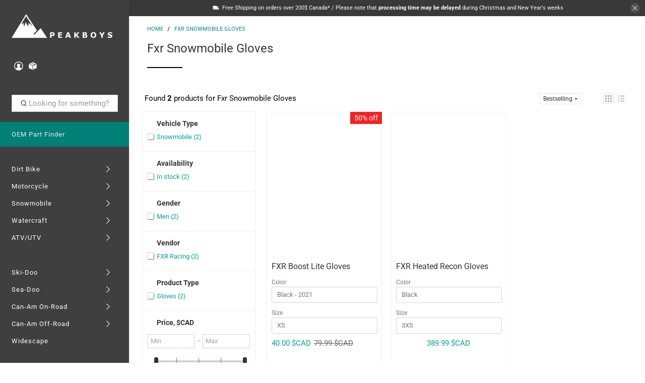

--- FILE ---
content_type: text/html; charset=utf-8
request_url: https://peakboys.ca/collections/fxr-snowmobile-gloves
body_size: 57395
content:


 <!doctype html>
<html lang="en">
<head> <script type="application/vnd.locksmith+json" data-locksmith>{"version":"v252","locked":false,"initialized":true,"scope":"collection","access_granted":true,"access_denied":false,"requires_customer":false,"manual_lock":false,"remote_lock":false,"has_timeout":false,"remote_rendered":null,"hide_resource":false,"hide_links_to_resource":false,"transparent":true,"locks":{"all":[],"opened":[]},"keys":[],"keys_signature":"49b6e6cea252327621fdcb45f5acfd6c271eb06ab803be629f2c34f411b41293","state":{"template":"collection","theme":182680027317,"product":null,"collection":"fxr-snowmobile-gloves","page":null,"blog":null,"article":null,"app":null},"now":1768364873,"path":"\/collections\/fxr-snowmobile-gloves","locale_root_url":"\/","canonical_url":"https:\/\/peakboys.ca\/collections\/fxr-snowmobile-gloves","customer_id":null,"customer_id_signature":"49b6e6cea252327621fdcb45f5acfd6c271eb06ab803be629f2c34f411b41293","cart":null}</script><script data-locksmith>!function(){undefined;!function(){var s=window.Locksmith={},e=document.querySelector('script[type="application/vnd.locksmith+json"]'),n=e&&e.innerHTML;if(s.state={},s.util={},s.loading=!1,n)try{s.state=JSON.parse(n)}catch(d){}if(document.addEventListener&&document.querySelector){var o,a,i,t=[76,79,67,75,83,77,73,84,72,49,49],c=function(){a=t.slice(0)},l="style",r=function(e){e&&27!==e.keyCode&&"click"!==e.type||(document.removeEventListener("keydown",r),document.removeEventListener("click",r),o&&document.body.removeChild(o),o=null)};c(),document.addEventListener("keyup",function(e){if(e.keyCode===a[0]){if(clearTimeout(i),a.shift(),0<a.length)return void(i=setTimeout(c,1e3));c(),r(),(o=document.createElement("div"))[l].width="50%",o[l].maxWidth="1000px",o[l].height="85%",o[l].border="1px rgba(0, 0, 0, 0.2) solid",o[l].background="rgba(255, 255, 255, 0.99)",o[l].borderRadius="4px",o[l].position="fixed",o[l].top="50%",o[l].left="50%",o[l].transform="translateY(-50%) translateX(-50%)",o[l].boxShadow="0 2px 5px rgba(0, 0, 0, 0.3), 0 0 100vh 100vw rgba(0, 0, 0, 0.5)",o[l].zIndex="2147483645";var t=document.createElement("textarea");t.value=JSON.stringify(JSON.parse(n),null,2),t[l].border="none",t[l].display="block",t[l].boxSizing="border-box",t[l].width="100%",t[l].height="100%",t[l].background="transparent",t[l].padding="22px",t[l].fontFamily="monospace",t[l].fontSize="14px",t[l].color="#333",t[l].resize="none",t[l].outline="none",t.readOnly=!0,o.appendChild(t),document.body.appendChild(o),t.addEventListener("click",function(e){e.stopImmediatePropagation()}),t.select(),document.addEventListener("keydown",r),document.addEventListener("click",r)}})}s.isEmbedded=-1!==window.location.search.indexOf("_ab=0&_fd=0&_sc=1"),s.path=s.state.path||window.location.pathname,s.basePath=s.state.locale_root_url.concat("/apps/locksmith").replace(/^\/\//,"/"),s.reloading=!1,s.util.console=window.console||{log:function(){},error:function(){}},s.util.makeUrl=function(e,t){var n,o=s.basePath+e,a=[],i=s.cache();for(n in i)a.push(n+"="+encodeURIComponent(i[n]));for(n in t)a.push(n+"="+encodeURIComponent(t[n]));return s.state.customer_id&&(a.push("customer_id="+encodeURIComponent(s.state.customer_id)),a.push("customer_id_signature="+encodeURIComponent(s.state.customer_id_signature))),o+=(-1===o.indexOf("?")?"?":"&")+a.join("&")},s._initializeCallbacks=[],s.on=function(e,t){if("initialize"!==e)throw'Locksmith.on() currently only supports the "initialize" event';s._initializeCallbacks.push(t)},s.initializeSession=function(e){if(!s.isEmbedded){var t=!1,n=!0,o=!0;(e=e||{}).silent&&(o=n=!(t=!0)),s.ping({silent:t,spinner:n,reload:o,callback:function(){s._initializeCallbacks.forEach(function(e){e()})}})}},s.cache=function(e){var t={};try{var n=function a(e){return(document.cookie.match("(^|; )"+e+"=([^;]*)")||0)[2]};t=JSON.parse(decodeURIComponent(n("locksmith-params")||"{}"))}catch(d){}if(e){for(var o in e)t[o]=e[o];document.cookie="locksmith-params=; expires=Thu, 01 Jan 1970 00:00:00 GMT; path=/",document.cookie="locksmith-params="+encodeURIComponent(JSON.stringify(t))+"; path=/"}return t},s.cache.cart=s.state.cart,s.cache.cartLastSaved=null,s.params=s.cache(),s.util.reload=function(){s.reloading=!0;try{window.location.href=window.location.href.replace(/#.*/,"")}catch(d){s.util.console.error("Preferred reload method failed",d),window.location.reload()}},s.cache.saveCart=function(e){if(!s.cache.cart||s.cache.cart===s.cache.cartLastSaved)return e?e():null;var t=s.cache.cartLastSaved;s.cache.cartLastSaved=s.cache.cart,fetch("/cart/update.js",{method:"POST",headers:{"Content-Type":"application/json",Accept:"application/json"},body:JSON.stringify({attributes:{locksmith:s.cache.cart}})}).then(function(e){if(!e.ok)throw new Error("Cart update failed: "+e.status);return e.json()}).then(function(){e&&e()})["catch"](function(e){if(s.cache.cartLastSaved=t,!s.reloading)throw e})},s.util.spinnerHTML='<style>body{background:#FFF}@keyframes spin{from{transform:rotate(0deg)}to{transform:rotate(360deg)}}#loading{display:flex;width:100%;height:50vh;color:#777;align-items:center;justify-content:center}#loading .spinner{display:block;animation:spin 600ms linear infinite;position:relative;width:50px;height:50px}#loading .spinner-ring{stroke:currentColor;stroke-dasharray:100%;stroke-width:2px;stroke-linecap:round;fill:none}</style><div id="loading"><div class="spinner"><svg width="100%" height="100%"><svg preserveAspectRatio="xMinYMin"><circle class="spinner-ring" cx="50%" cy="50%" r="45%"></circle></svg></svg></div></div>',s.util.clobberBody=function(e){document.body.innerHTML=e},s.util.clobberDocument=function(e){e.responseText&&(e=e.responseText),document.documentElement&&document.removeChild(document.documentElement);var t=document.open("text/html","replace");t.writeln(e),t.close(),setTimeout(function(){var e=t.querySelector("[autofocus]");e&&e.focus()},100)},s.util.serializeForm=function(e){if(e&&"FORM"===e.nodeName){var t,n,o={};for(t=e.elements.length-1;0<=t;t-=1)if(""!==e.elements[t].name)switch(e.elements[t].nodeName){case"INPUT":switch(e.elements[t].type){default:case"text":case"hidden":case"password":case"button":case"reset":case"submit":o[e.elements[t].name]=e.elements[t].value;break;case"checkbox":case"radio":e.elements[t].checked&&(o[e.elements[t].name]=e.elements[t].value);break;case"file":}break;case"TEXTAREA":o[e.elements[t].name]=e.elements[t].value;break;case"SELECT":switch(e.elements[t].type){case"select-one":o[e.elements[t].name]=e.elements[t].value;break;case"select-multiple":for(n=e.elements[t].options.length-1;0<=n;n-=1)e.elements[t].options[n].selected&&(o[e.elements[t].name]=e.elements[t].options[n].value)}break;case"BUTTON":switch(e.elements[t].type){case"reset":case"submit":case"button":o[e.elements[t].name]=e.elements[t].value}}return o}},s.util.on=function(e,i,s,t){t=t||document;var c="locksmith-"+e+i,n=function(e){var t=e.target,n=e.target.parentElement,o=t&&t.className&&(t.className.baseVal||t.className)||"",a=n&&n.className&&(n.className.baseVal||n.className)||"";("string"==typeof o&&-1!==o.split(/\s+/).indexOf(i)||"string"==typeof a&&-1!==a.split(/\s+/).indexOf(i))&&!e[c]&&(e[c]=!0,s(e))};t.attachEvent?t.attachEvent(e,n):t.addEventListener(e,n,!1)},s.util.enableActions=function(e){s.util.on("click","locksmith-action",function(e){e.preventDefault();var t=e.target;t.dataset.confirmWith&&!confirm(t.dataset.confirmWith)||(t.disabled=!0,t.innerText=t.dataset.disableWith,s.post("/action",t.dataset.locksmithParams,{spinner:!1,type:"text",success:function(e){(e=JSON.parse(e.responseText)).message&&alert(e.message),s.util.reload()}}))},e)},s.util.inject=function(e,t){var n=["data","locksmith","append"];if(-1!==t.indexOf(n.join("-"))){var o=document.createElement("div");o.innerHTML=t,e.appendChild(o)}else e.innerHTML=t;var a,i,s=e.querySelectorAll("script");for(i=0;i<s.length;++i){a=s[i];var c=document.createElement("script");if(a.type&&(c.type=a.type),a.src)c.src=a.src;else{var l=document.createTextNode(a.innerHTML);c.appendChild(l)}e.appendChild(c)}var r=e.querySelector("[autofocus]");r&&r.focus()},s.post=function(e,t,n){!1!==(n=n||{}).spinner&&s.util.clobberBody(s.util.spinnerHTML);var o={};n.container===document?(o.layout=1,n.success=function(e){s.util.clobberDocument(e)}):n.container&&(o.layout=0,n.success=function(e){var t=document.getElementById(n.container);s.util.inject(t,e),t.id===t.firstChild.id&&t.parentElement.replaceChild(t.firstChild,t)}),n.form_type&&(t.form_type=n.form_type),n.include_layout_classes!==undefined&&(t.include_layout_classes=n.include_layout_classes),n.lock_id!==undefined&&(t.lock_id=n.lock_id),s.loading=!0;var a=s.util.makeUrl(e,o),i="json"===n.type||"text"===n.type;fetch(a,{method:"POST",headers:{"Content-Type":"application/json",Accept:i?"application/json":"text/html"},body:JSON.stringify(t)}).then(function(e){if(!e.ok)throw new Error("Request failed: "+e.status);return e.text()}).then(function(e){var t=n.success||s.util.clobberDocument;t(i?{responseText:e}:e)})["catch"](function(e){if(!s.reloading)if("dashboard.weglot.com"!==window.location.host){if(!n.silent)throw alert("Something went wrong! Please refresh and try again."),e;console.error(e)}else console.error(e)})["finally"](function(){s.loading=!1})},s.postResource=function(e,t){e.path=s.path,e.search=window.location.search,e.state=s.state,e.passcode&&(e.passcode=e.passcode.trim()),e.email&&(e.email=e.email.trim()),e.state.cart=s.cache.cart,e.locksmith_json=s.jsonTag,e.locksmith_json_signature=s.jsonTagSignature,s.post("/resource",e,t)},s.ping=function(e){if(!s.isEmbedded){e=e||{};var t=function(){e.reload?s.util.reload():"function"==typeof e.callback&&e.callback()};s.post("/ping",{path:s.path,search:window.location.search,state:s.state},{spinner:!!e.spinner,silent:"undefined"==typeof e.silent||e.silent,type:"text",success:function(e){e&&e.responseText?((e=JSON.parse(e.responseText)).messages&&0<e.messages.length&&s.showMessages(e.messages),e.cart&&s.cache.cart!==e.cart?(s.cache.cart=e.cart,s.cache.saveCart(function(){t(),e.cart&&e.cart.match(/^.+:/)&&s.util.reload()})):t()):console.error("[Locksmith] Invalid result in ping callback:",e)}})}},s.timeoutMonitor=function(){var e=s.cache.cart;s.ping({callback:function(){e!==s.cache.cart||setTimeout(function(){s.timeoutMonitor()},6e4)}})},s.showMessages=function(e){var t=document.createElement("div");t.style.position="fixed",t.style.left=0,t.style.right=0,t.style.bottom="-50px",t.style.opacity=0,t.style.background="#191919",t.style.color="#ddd",t.style.transition="bottom 0.2s, opacity 0.2s",t.style.zIndex=999999,t.innerHTML=" <style>          .locksmith-ab .locksmith-b { display: none; }          .locksmith-ab.toggled .locksmith-b { display: flex; }          .locksmith-ab.toggled .locksmith-a { display: none; }          .locksmith-flex { display: flex; flex-wrap: wrap; justify-content: space-between; align-items: center; padding: 10px 20px; }          .locksmith-message + .locksmith-message { border-top: 1px #555 solid; }          .locksmith-message a { color: inherit; font-weight: bold; }          .locksmith-message a:hover { color: inherit; opacity: 0.8; }          a.locksmith-ab-toggle { font-weight: inherit; text-decoration: underline; }          .locksmith-text { flex-grow: 1; }          .locksmith-cta { flex-grow: 0; text-align: right; }          .locksmith-cta button { transform: scale(0.8); transform-origin: left; }          .locksmith-cta > * { display: block; }          .locksmith-cta > * + * { margin-top: 10px; }          .locksmith-message a.locksmith-close { flex-grow: 0; text-decoration: none; margin-left: 15px; font-size: 30px; font-family: monospace; display: block; padding: 2px 10px; }                    @media screen and (max-width: 600px) {            .locksmith-wide-only { display: none !important; }            .locksmith-flex { padding: 0 15px; }            .locksmith-flex > * { margin-top: 5px; margin-bottom: 5px; }            .locksmith-cta { text-align: left; }          }                    @media screen and (min-width: 601px) {            .locksmith-narrow-only { display: none !important; }          }</style>      "+e.map(function(e){return'<div class="locksmith-message">'+e+"</div>"}).join(""),document.body.appendChild(t),document.body.style.position="relative",document.body.parentElement.style.paddingBottom=t.offsetHeight+"px",setTimeout(function(){t.style.bottom=0,t.style.opacity=1},50),s.util.on("click","locksmith-ab-toggle",function(e){e.preventDefault();for(var t=e.target.parentElement;-1===t.className.split(" ").indexOf("locksmith-ab");)t=t.parentElement;-1!==t.className.split(" ").indexOf("toggled")?t.className=t.className.replace("toggled",""):t.className=t.className+" toggled"}),s.util.enableActions(t)}}()}();</script> <script data-locksmith>Locksmith.cache.cart=null</script> <script data-locksmith>Locksmith.jsonTag="{\"version\":\"v252\",\"locked\":false,\"initialized\":true,\"scope\":\"collection\",\"access_granted\":true,\"access_denied\":false,\"requires_customer\":false,\"manual_lock\":false,\"remote_lock\":false,\"has_timeout\":false,\"remote_rendered\":null,\"hide_resource\":false,\"hide_links_to_resource\":false,\"transparent\":true,\"locks\":{\"all\":[],\"opened\":[]},\"keys\":[],\"keys_signature\":\"49b6e6cea252327621fdcb45f5acfd6c271eb06ab803be629f2c34f411b41293\",\"state\":{\"template\":\"collection\",\"theme\":182680027317,\"product\":null,\"collection\":\"fxr-snowmobile-gloves\",\"page\":null,\"blog\":null,\"article\":null,\"app\":null},\"now\":1768364873,\"path\":\"\\\/collections\\\/fxr-snowmobile-gloves\",\"locale_root_url\":\"\\\/\",\"canonical_url\":\"https:\\\/\\\/peakboys.ca\\\/collections\\\/fxr-snowmobile-gloves\",\"customer_id\":null,\"customer_id_signature\":\"49b6e6cea252327621fdcb45f5acfd6c271eb06ab803be629f2c34f411b41293\",\"cart\":null}";Locksmith.jsonTagSignature="c5cace35edb778a8ad24c894618e30034ffe8c1f23f3aab592bddc4340cc60c0"</script> <!-- Google Tag Manager -->
<script>(function(w,d,s,l,i){w[l]=w[l]||[];w[l].push({'gtm.start':
new Date().getTime(),event:'gtm.js'});var f=d.getElementsByTagName(s)[0],
j=d.createElement(s),dl=l!='dataLayer'?'&l='+l:'';j.async=true;j.src=
'https://www.googletagmanager.com/gtm.js?id='+i+dl;f.parentNode.insertBefore(j,f);
})(window,document,'script','dataLayer','GTM-NQ92VGB2');</script>
<!-- End Google Tag Manager -->
    
<!-- BEGIN MerchantWidget Code --> <script id='merchantWidgetScript'
          src="https://www.gstatic.com/shopping/merchant/merchantwidget.js"
          defer></script> <script type="text/javascript">
      merchantWidgetScript.addEventListener('load', function () {
        merchantwidget.start({
        position: 'RIGHT_BOTTOM',

        sideMargin: 90,

        bottomMargin: 5,

        mobileSideMargin: 90,

        mobileBottomMargin: 14
        });
      });</script>
<!-- END MerchantWidget Code --> <meta name="google-site-verification" content="VEn6O5KPxZc8qX07K0nJXvQlnUoqU53FGEZLtd-GDpQ" /> <meta charset="utf-8"> <meta http-equiv="cleartype" content="on"> <meta name="robots" content="index,follow"> <meta name="viewport" content="width=device-width,initial-scale=1"> <meta name="theme-color" content="#ffffff"> <link rel="canonical" href="https://peakboys.ca/collections/fxr-snowmobile-gloves"><title>Find the Best Selection of Fxr Snowmobile Gloves at Competitive Prices | Peakboys</title>
    
<meta name="description" content="Stay warm and protected on your snowmobiling adventures with our Fxr Snowmobile Gloves. Made by FXR Racing, these gloves offer superior craftsmanship and performance for all your winter activities."> <meta name="google-site-verification" content="ENZ3Zoy_LoxH8c6Ewji80S0SGRBY6GWA2UagcLWfSq0" /> <meta name="google-site-verification" content="k0PIYd_9WsfWJciiJhmBVv_oLlEkr19OSA9GniKSOlI" /> <meta name="google-site-verification" content="HeX-vaBERG1rsgy40pMzlkgo0QViiaYqCxLjupYrFws" /> <!-- DNS prefetches --> <link rel="dns-prefetch" href="https://cdn.shopify.com"> <link rel="dns-prefetch" href="https://fonts.shopify.com"> <link rel="dns-prefetch" href="https://monorail-edge.shopifysvc.com"> <link rel="dns-prefetch" href="https://ajax.googleapis.com"> <link rel="dns-prefetch" href="https://productreviews.shopifycdn.com"> <!-- Preconnects --> <link rel="preconnect" href="https://cdn.shopify.com" crossorigin> <link rel="preconnect" href="https://fonts.shopify.com" crossorigin> <link rel="preconnect" href="https://monorail-edge.shopifysvc.com"> <link rel="preconnect" href="https://ajax.googleapis.com"> <link rel="preconnect" href="https://productreviews.shopifycdn.com"> <!-- Preloads --> <!-- Preload CSS --> <link rel="preload" href="//peakboys.ca/cdn/shop/t/91/assets/fancybox.css?v=30466120580444283401750754114" as="style"> <link rel="preload" href="//peakboys.ca/cdn/shop/t/91/assets/styles.css?v=104416977569635005131766397979" as="style"> <link rel="preload" href="//peakboys.ca/cdn/shop/t/91/assets/custom.css?v=126103554460777938211750754114" as="style"> <!-- Preload JS --> <link rel="preload" href="https://ajax.googleapis.com/ajax/libs/jquery/3.6.0/jquery.min.js" as="script"> <link rel="preload" href="//peakboys.ca/cdn/shop/t/91/assets/vendors.js?v=11282825012671617991750754114" as="script"> <link rel="preload" href="//peakboys.ca/cdn/shop/t/91/assets/utilities.js?v=140760221667148131571750754114" as="script"> <link rel="preload" href="//peakboys.ca/cdn/shop/t/91/assets/app.js?v=28061764494657371651750754114" as="script"> <link rel="preload" href="/services/javascripts/currencies.js" as="script"> <link rel="preload" href="//peakboys.ca/cdn/shop/t/91/assets/currencyConversion.js?v=143931053183951866091750754114" as="script"> <!-- CSS for Flex --> <link rel="stylesheet" href="//peakboys.ca/cdn/shop/t/91/assets/fancybox.css?v=30466120580444283401750754114"> <link rel="stylesheet" href="//peakboys.ca/cdn/shop/t/91/assets/styles.css?v=104416977569635005131766397979"> <link rel="stylesheet" href="//peakboys.ca/cdn/shop/t/91/assets/custom.css?v=126103554460777938211750754114"> <script>
    window.Theme = window.Theme || {};
    window.Theme.version = '2.2.1';
    window.Theme.name = 'Flex';</script> <script src="https://ajax.googleapis.com/ajax/libs/jquery/3.6.0/jquery.min.js" defer></script> <script src="//peakboys.ca/cdn/shop/t/91/assets/vendors.js?v=11282825012671617991750754114" defer></script> <script src="//peakboys.ca/cdn/shop/t/91/assets/utilities.js?v=140760221667148131571750754114" defer></script> <script src="//peakboys.ca/cdn/shop/t/91/assets/app.js?v=28061764494657371651750754114" defer></script><script type="text/javascript" src="/services/javascripts/currencies.js"></script> <script src="//peakboys.ca/cdn/shop/t/91/assets/currencyConversion.js?v=143931053183951866091750754114" defer></script><script>
    

Shopify = window.Shopify || {};


window.theme = {
  info: {
    name: window.Theme.name,
    version: window.Theme.version
  }
}


Currency = window.Currency || {};
Currency.show_multiple_currencies = true;
Currency.presentment_currency = "CAD";
Currency.default_currency = "CAD";
Currency.display_format = "money_with_currency_format";
Currency.money_format = "{{amount}} $CAD";
Currency.money_format_no_currency = "{{amount}} $CAD";
Currency.money_format_currency = "{{amount}} $CAD";
Currency.native_multi_currency = true;
Currency.iso_code = "CAD";
Currency.symbol = "$";




Window.theme = {};
Window.theme.allCountryOptionTags = "\u003coption value=\"Canada\" data-provinces=\"[[\u0026quot;Alberta\u0026quot;,\u0026quot;Alberta\u0026quot;],[\u0026quot;British Columbia\u0026quot;,\u0026quot;British Columbia\u0026quot;],[\u0026quot;Manitoba\u0026quot;,\u0026quot;Manitoba\u0026quot;],[\u0026quot;New Brunswick\u0026quot;,\u0026quot;New Brunswick\u0026quot;],[\u0026quot;Newfoundland and Labrador\u0026quot;,\u0026quot;Newfoundland and Labrador\u0026quot;],[\u0026quot;Northwest Territories\u0026quot;,\u0026quot;Northwest Territories\u0026quot;],[\u0026quot;Nova Scotia\u0026quot;,\u0026quot;Nova Scotia\u0026quot;],[\u0026quot;Nunavut\u0026quot;,\u0026quot;Nunavut\u0026quot;],[\u0026quot;Ontario\u0026quot;,\u0026quot;Ontario\u0026quot;],[\u0026quot;Prince Edward Island\u0026quot;,\u0026quot;Prince Edward Island\u0026quot;],[\u0026quot;Quebec\u0026quot;,\u0026quot;Quebec\u0026quot;],[\u0026quot;Saskatchewan\u0026quot;,\u0026quot;Saskatchewan\u0026quot;],[\u0026quot;Yukon\u0026quot;,\u0026quot;Yukon\u0026quot;]]\"\u003eCanada\u003c\/option\u003e\n\u003coption value=\"United States\" data-provinces=\"[[\u0026quot;Alabama\u0026quot;,\u0026quot;Alabama\u0026quot;],[\u0026quot;Alaska\u0026quot;,\u0026quot;Alaska\u0026quot;],[\u0026quot;American Samoa\u0026quot;,\u0026quot;American Samoa\u0026quot;],[\u0026quot;Arizona\u0026quot;,\u0026quot;Arizona\u0026quot;],[\u0026quot;Arkansas\u0026quot;,\u0026quot;Arkansas\u0026quot;],[\u0026quot;Armed Forces Americas\u0026quot;,\u0026quot;Armed Forces Americas\u0026quot;],[\u0026quot;Armed Forces Europe\u0026quot;,\u0026quot;Armed Forces Europe\u0026quot;],[\u0026quot;Armed Forces Pacific\u0026quot;,\u0026quot;Armed Forces Pacific\u0026quot;],[\u0026quot;California\u0026quot;,\u0026quot;California\u0026quot;],[\u0026quot;Colorado\u0026quot;,\u0026quot;Colorado\u0026quot;],[\u0026quot;Connecticut\u0026quot;,\u0026quot;Connecticut\u0026quot;],[\u0026quot;Delaware\u0026quot;,\u0026quot;Delaware\u0026quot;],[\u0026quot;District of Columbia\u0026quot;,\u0026quot;Washington DC\u0026quot;],[\u0026quot;Federated States of Micronesia\u0026quot;,\u0026quot;Micronesia\u0026quot;],[\u0026quot;Florida\u0026quot;,\u0026quot;Florida\u0026quot;],[\u0026quot;Georgia\u0026quot;,\u0026quot;Georgia\u0026quot;],[\u0026quot;Guam\u0026quot;,\u0026quot;Guam\u0026quot;],[\u0026quot;Hawaii\u0026quot;,\u0026quot;Hawaii\u0026quot;],[\u0026quot;Idaho\u0026quot;,\u0026quot;Idaho\u0026quot;],[\u0026quot;Illinois\u0026quot;,\u0026quot;Illinois\u0026quot;],[\u0026quot;Indiana\u0026quot;,\u0026quot;Indiana\u0026quot;],[\u0026quot;Iowa\u0026quot;,\u0026quot;Iowa\u0026quot;],[\u0026quot;Kansas\u0026quot;,\u0026quot;Kansas\u0026quot;],[\u0026quot;Kentucky\u0026quot;,\u0026quot;Kentucky\u0026quot;],[\u0026quot;Louisiana\u0026quot;,\u0026quot;Louisiana\u0026quot;],[\u0026quot;Maine\u0026quot;,\u0026quot;Maine\u0026quot;],[\u0026quot;Marshall Islands\u0026quot;,\u0026quot;Marshall Islands\u0026quot;],[\u0026quot;Maryland\u0026quot;,\u0026quot;Maryland\u0026quot;],[\u0026quot;Massachusetts\u0026quot;,\u0026quot;Massachusetts\u0026quot;],[\u0026quot;Michigan\u0026quot;,\u0026quot;Michigan\u0026quot;],[\u0026quot;Minnesota\u0026quot;,\u0026quot;Minnesota\u0026quot;],[\u0026quot;Mississippi\u0026quot;,\u0026quot;Mississippi\u0026quot;],[\u0026quot;Missouri\u0026quot;,\u0026quot;Missouri\u0026quot;],[\u0026quot;Montana\u0026quot;,\u0026quot;Montana\u0026quot;],[\u0026quot;Nebraska\u0026quot;,\u0026quot;Nebraska\u0026quot;],[\u0026quot;Nevada\u0026quot;,\u0026quot;Nevada\u0026quot;],[\u0026quot;New Hampshire\u0026quot;,\u0026quot;New Hampshire\u0026quot;],[\u0026quot;New Jersey\u0026quot;,\u0026quot;New Jersey\u0026quot;],[\u0026quot;New Mexico\u0026quot;,\u0026quot;New Mexico\u0026quot;],[\u0026quot;New York\u0026quot;,\u0026quot;New York\u0026quot;],[\u0026quot;North Carolina\u0026quot;,\u0026quot;North Carolina\u0026quot;],[\u0026quot;North Dakota\u0026quot;,\u0026quot;North Dakota\u0026quot;],[\u0026quot;Northern Mariana Islands\u0026quot;,\u0026quot;Northern Mariana Islands\u0026quot;],[\u0026quot;Ohio\u0026quot;,\u0026quot;Ohio\u0026quot;],[\u0026quot;Oklahoma\u0026quot;,\u0026quot;Oklahoma\u0026quot;],[\u0026quot;Oregon\u0026quot;,\u0026quot;Oregon\u0026quot;],[\u0026quot;Palau\u0026quot;,\u0026quot;Palau\u0026quot;],[\u0026quot;Pennsylvania\u0026quot;,\u0026quot;Pennsylvania\u0026quot;],[\u0026quot;Puerto Rico\u0026quot;,\u0026quot;Puerto Rico\u0026quot;],[\u0026quot;Rhode Island\u0026quot;,\u0026quot;Rhode Island\u0026quot;],[\u0026quot;South Carolina\u0026quot;,\u0026quot;South Carolina\u0026quot;],[\u0026quot;South Dakota\u0026quot;,\u0026quot;South Dakota\u0026quot;],[\u0026quot;Tennessee\u0026quot;,\u0026quot;Tennessee\u0026quot;],[\u0026quot;Texas\u0026quot;,\u0026quot;Texas\u0026quot;],[\u0026quot;Utah\u0026quot;,\u0026quot;Utah\u0026quot;],[\u0026quot;Vermont\u0026quot;,\u0026quot;Vermont\u0026quot;],[\u0026quot;Virgin Islands\u0026quot;,\u0026quot;U.S. Virgin Islands\u0026quot;],[\u0026quot;Virginia\u0026quot;,\u0026quot;Virginia\u0026quot;],[\u0026quot;Washington\u0026quot;,\u0026quot;Washington\u0026quot;],[\u0026quot;West Virginia\u0026quot;,\u0026quot;West Virginia\u0026quot;],[\u0026quot;Wisconsin\u0026quot;,\u0026quot;Wisconsin\u0026quot;],[\u0026quot;Wyoming\u0026quot;,\u0026quot;Wyoming\u0026quot;]]\"\u003eUnited States\u003c\/option\u003e\n\u003coption value=\"Poland\" data-provinces=\"[]\"\u003ePoland\u003c\/option\u003e\n\u003coption value=\"Austria\" data-provinces=\"[]\"\u003eAustria\u003c\/option\u003e\n\u003coption value=\"---\" data-provinces=\"[]\"\u003e---\u003c\/option\u003e\n\u003coption value=\"Afghanistan\" data-provinces=\"[]\"\u003eAfghanistan\u003c\/option\u003e\n\u003coption value=\"Aland Islands\" data-provinces=\"[]\"\u003eÅland Islands\u003c\/option\u003e\n\u003coption value=\"Albania\" data-provinces=\"[]\"\u003eAlbania\u003c\/option\u003e\n\u003coption value=\"Algeria\" data-provinces=\"[]\"\u003eAlgeria\u003c\/option\u003e\n\u003coption value=\"Andorra\" data-provinces=\"[]\"\u003eAndorra\u003c\/option\u003e\n\u003coption value=\"Angola\" data-provinces=\"[]\"\u003eAngola\u003c\/option\u003e\n\u003coption value=\"Anguilla\" data-provinces=\"[]\"\u003eAnguilla\u003c\/option\u003e\n\u003coption value=\"Antigua And Barbuda\" data-provinces=\"[]\"\u003eAntigua \u0026 Barbuda\u003c\/option\u003e\n\u003coption value=\"Argentina\" data-provinces=\"[[\u0026quot;Buenos Aires\u0026quot;,\u0026quot;Buenos Aires Province\u0026quot;],[\u0026quot;Catamarca\u0026quot;,\u0026quot;Catamarca\u0026quot;],[\u0026quot;Chaco\u0026quot;,\u0026quot;Chaco\u0026quot;],[\u0026quot;Chubut\u0026quot;,\u0026quot;Chubut\u0026quot;],[\u0026quot;Ciudad Autónoma de Buenos Aires\u0026quot;,\u0026quot;Buenos Aires (Autonomous City)\u0026quot;],[\u0026quot;Corrientes\u0026quot;,\u0026quot;Corrientes\u0026quot;],[\u0026quot;Córdoba\u0026quot;,\u0026quot;Córdoba\u0026quot;],[\u0026quot;Entre Ríos\u0026quot;,\u0026quot;Entre Ríos\u0026quot;],[\u0026quot;Formosa\u0026quot;,\u0026quot;Formosa\u0026quot;],[\u0026quot;Jujuy\u0026quot;,\u0026quot;Jujuy\u0026quot;],[\u0026quot;La Pampa\u0026quot;,\u0026quot;La Pampa\u0026quot;],[\u0026quot;La Rioja\u0026quot;,\u0026quot;La Rioja\u0026quot;],[\u0026quot;Mendoza\u0026quot;,\u0026quot;Mendoza\u0026quot;],[\u0026quot;Misiones\u0026quot;,\u0026quot;Misiones\u0026quot;],[\u0026quot;Neuquén\u0026quot;,\u0026quot;Neuquén\u0026quot;],[\u0026quot;Río Negro\u0026quot;,\u0026quot;Río Negro\u0026quot;],[\u0026quot;Salta\u0026quot;,\u0026quot;Salta\u0026quot;],[\u0026quot;San Juan\u0026quot;,\u0026quot;San Juan\u0026quot;],[\u0026quot;San Luis\u0026quot;,\u0026quot;San Luis\u0026quot;],[\u0026quot;Santa Cruz\u0026quot;,\u0026quot;Santa Cruz\u0026quot;],[\u0026quot;Santa Fe\u0026quot;,\u0026quot;Santa Fe\u0026quot;],[\u0026quot;Santiago Del Estero\u0026quot;,\u0026quot;Santiago del Estero\u0026quot;],[\u0026quot;Tierra Del Fuego\u0026quot;,\u0026quot;Tierra del Fuego\u0026quot;],[\u0026quot;Tucumán\u0026quot;,\u0026quot;Tucumán\u0026quot;]]\"\u003eArgentina\u003c\/option\u003e\n\u003coption value=\"Armenia\" data-provinces=\"[]\"\u003eArmenia\u003c\/option\u003e\n\u003coption value=\"Aruba\" data-provinces=\"[]\"\u003eAruba\u003c\/option\u003e\n\u003coption value=\"Ascension Island\" data-provinces=\"[]\"\u003eAscension Island\u003c\/option\u003e\n\u003coption value=\"Australia\" data-provinces=\"[[\u0026quot;Australian Capital Territory\u0026quot;,\u0026quot;Australian Capital Territory\u0026quot;],[\u0026quot;New South Wales\u0026quot;,\u0026quot;New South Wales\u0026quot;],[\u0026quot;Northern Territory\u0026quot;,\u0026quot;Northern Territory\u0026quot;],[\u0026quot;Queensland\u0026quot;,\u0026quot;Queensland\u0026quot;],[\u0026quot;South Australia\u0026quot;,\u0026quot;South Australia\u0026quot;],[\u0026quot;Tasmania\u0026quot;,\u0026quot;Tasmania\u0026quot;],[\u0026quot;Victoria\u0026quot;,\u0026quot;Victoria\u0026quot;],[\u0026quot;Western Australia\u0026quot;,\u0026quot;Western Australia\u0026quot;]]\"\u003eAustralia\u003c\/option\u003e\n\u003coption value=\"Austria\" data-provinces=\"[]\"\u003eAustria\u003c\/option\u003e\n\u003coption value=\"Azerbaijan\" data-provinces=\"[]\"\u003eAzerbaijan\u003c\/option\u003e\n\u003coption value=\"Bahamas\" data-provinces=\"[]\"\u003eBahamas\u003c\/option\u003e\n\u003coption value=\"Bahrain\" data-provinces=\"[]\"\u003eBahrain\u003c\/option\u003e\n\u003coption value=\"Bangladesh\" data-provinces=\"[]\"\u003eBangladesh\u003c\/option\u003e\n\u003coption value=\"Barbados\" data-provinces=\"[]\"\u003eBarbados\u003c\/option\u003e\n\u003coption value=\"Belarus\" data-provinces=\"[]\"\u003eBelarus\u003c\/option\u003e\n\u003coption value=\"Belgium\" data-provinces=\"[]\"\u003eBelgium\u003c\/option\u003e\n\u003coption value=\"Belize\" data-provinces=\"[]\"\u003eBelize\u003c\/option\u003e\n\u003coption value=\"Benin\" data-provinces=\"[]\"\u003eBenin\u003c\/option\u003e\n\u003coption value=\"Bermuda\" data-provinces=\"[]\"\u003eBermuda\u003c\/option\u003e\n\u003coption value=\"Bhutan\" data-provinces=\"[]\"\u003eBhutan\u003c\/option\u003e\n\u003coption value=\"Bolivia\" data-provinces=\"[]\"\u003eBolivia\u003c\/option\u003e\n\u003coption value=\"Bosnia And Herzegovina\" data-provinces=\"[]\"\u003eBosnia \u0026 Herzegovina\u003c\/option\u003e\n\u003coption value=\"Botswana\" data-provinces=\"[]\"\u003eBotswana\u003c\/option\u003e\n\u003coption value=\"Brazil\" data-provinces=\"[[\u0026quot;Acre\u0026quot;,\u0026quot;Acre\u0026quot;],[\u0026quot;Alagoas\u0026quot;,\u0026quot;Alagoas\u0026quot;],[\u0026quot;Amapá\u0026quot;,\u0026quot;Amapá\u0026quot;],[\u0026quot;Amazonas\u0026quot;,\u0026quot;Amazonas\u0026quot;],[\u0026quot;Bahia\u0026quot;,\u0026quot;Bahia\u0026quot;],[\u0026quot;Ceará\u0026quot;,\u0026quot;Ceará\u0026quot;],[\u0026quot;Distrito Federal\u0026quot;,\u0026quot;Federal District\u0026quot;],[\u0026quot;Espírito Santo\u0026quot;,\u0026quot;Espírito Santo\u0026quot;],[\u0026quot;Goiás\u0026quot;,\u0026quot;Goiás\u0026quot;],[\u0026quot;Maranhão\u0026quot;,\u0026quot;Maranhão\u0026quot;],[\u0026quot;Mato Grosso\u0026quot;,\u0026quot;Mato Grosso\u0026quot;],[\u0026quot;Mato Grosso do Sul\u0026quot;,\u0026quot;Mato Grosso do Sul\u0026quot;],[\u0026quot;Minas Gerais\u0026quot;,\u0026quot;Minas Gerais\u0026quot;],[\u0026quot;Paraná\u0026quot;,\u0026quot;Paraná\u0026quot;],[\u0026quot;Paraíba\u0026quot;,\u0026quot;Paraíba\u0026quot;],[\u0026quot;Pará\u0026quot;,\u0026quot;Pará\u0026quot;],[\u0026quot;Pernambuco\u0026quot;,\u0026quot;Pernambuco\u0026quot;],[\u0026quot;Piauí\u0026quot;,\u0026quot;Piauí\u0026quot;],[\u0026quot;Rio Grande do Norte\u0026quot;,\u0026quot;Rio Grande do Norte\u0026quot;],[\u0026quot;Rio Grande do Sul\u0026quot;,\u0026quot;Rio Grande do Sul\u0026quot;],[\u0026quot;Rio de Janeiro\u0026quot;,\u0026quot;Rio de Janeiro\u0026quot;],[\u0026quot;Rondônia\u0026quot;,\u0026quot;Rondônia\u0026quot;],[\u0026quot;Roraima\u0026quot;,\u0026quot;Roraima\u0026quot;],[\u0026quot;Santa Catarina\u0026quot;,\u0026quot;Santa Catarina\u0026quot;],[\u0026quot;Sergipe\u0026quot;,\u0026quot;Sergipe\u0026quot;],[\u0026quot;São Paulo\u0026quot;,\u0026quot;São Paulo\u0026quot;],[\u0026quot;Tocantins\u0026quot;,\u0026quot;Tocantins\u0026quot;]]\"\u003eBrazil\u003c\/option\u003e\n\u003coption value=\"British Indian Ocean Territory\" data-provinces=\"[]\"\u003eBritish Indian Ocean Territory\u003c\/option\u003e\n\u003coption value=\"Virgin Islands, British\" data-provinces=\"[]\"\u003eBritish Virgin Islands\u003c\/option\u003e\n\u003coption value=\"Brunei\" data-provinces=\"[]\"\u003eBrunei\u003c\/option\u003e\n\u003coption value=\"Bulgaria\" data-provinces=\"[]\"\u003eBulgaria\u003c\/option\u003e\n\u003coption value=\"Burkina Faso\" data-provinces=\"[]\"\u003eBurkina Faso\u003c\/option\u003e\n\u003coption value=\"Burundi\" data-provinces=\"[]\"\u003eBurundi\u003c\/option\u003e\n\u003coption value=\"Cambodia\" data-provinces=\"[]\"\u003eCambodia\u003c\/option\u003e\n\u003coption value=\"Republic of Cameroon\" data-provinces=\"[]\"\u003eCameroon\u003c\/option\u003e\n\u003coption value=\"Canada\" data-provinces=\"[[\u0026quot;Alberta\u0026quot;,\u0026quot;Alberta\u0026quot;],[\u0026quot;British Columbia\u0026quot;,\u0026quot;British Columbia\u0026quot;],[\u0026quot;Manitoba\u0026quot;,\u0026quot;Manitoba\u0026quot;],[\u0026quot;New Brunswick\u0026quot;,\u0026quot;New Brunswick\u0026quot;],[\u0026quot;Newfoundland and Labrador\u0026quot;,\u0026quot;Newfoundland and Labrador\u0026quot;],[\u0026quot;Northwest Territories\u0026quot;,\u0026quot;Northwest Territories\u0026quot;],[\u0026quot;Nova Scotia\u0026quot;,\u0026quot;Nova Scotia\u0026quot;],[\u0026quot;Nunavut\u0026quot;,\u0026quot;Nunavut\u0026quot;],[\u0026quot;Ontario\u0026quot;,\u0026quot;Ontario\u0026quot;],[\u0026quot;Prince Edward Island\u0026quot;,\u0026quot;Prince Edward Island\u0026quot;],[\u0026quot;Quebec\u0026quot;,\u0026quot;Quebec\u0026quot;],[\u0026quot;Saskatchewan\u0026quot;,\u0026quot;Saskatchewan\u0026quot;],[\u0026quot;Yukon\u0026quot;,\u0026quot;Yukon\u0026quot;]]\"\u003eCanada\u003c\/option\u003e\n\u003coption value=\"Cape Verde\" data-provinces=\"[]\"\u003eCape Verde\u003c\/option\u003e\n\u003coption value=\"Caribbean Netherlands\" data-provinces=\"[]\"\u003eCaribbean Netherlands\u003c\/option\u003e\n\u003coption value=\"Cayman Islands\" data-provinces=\"[]\"\u003eCayman Islands\u003c\/option\u003e\n\u003coption value=\"Central African Republic\" data-provinces=\"[]\"\u003eCentral African Republic\u003c\/option\u003e\n\u003coption value=\"Chad\" data-provinces=\"[]\"\u003eChad\u003c\/option\u003e\n\u003coption value=\"Chile\" data-provinces=\"[[\u0026quot;Antofagasta\u0026quot;,\u0026quot;Antofagasta\u0026quot;],[\u0026quot;Araucanía\u0026quot;,\u0026quot;Araucanía\u0026quot;],[\u0026quot;Arica and Parinacota\u0026quot;,\u0026quot;Arica y Parinacota\u0026quot;],[\u0026quot;Atacama\u0026quot;,\u0026quot;Atacama\u0026quot;],[\u0026quot;Aysén\u0026quot;,\u0026quot;Aysén\u0026quot;],[\u0026quot;Biobío\u0026quot;,\u0026quot;Bío Bío\u0026quot;],[\u0026quot;Coquimbo\u0026quot;,\u0026quot;Coquimbo\u0026quot;],[\u0026quot;Los Lagos\u0026quot;,\u0026quot;Los Lagos\u0026quot;],[\u0026quot;Los Ríos\u0026quot;,\u0026quot;Los Ríos\u0026quot;],[\u0026quot;Magallanes\u0026quot;,\u0026quot;Magallanes Region\u0026quot;],[\u0026quot;Maule\u0026quot;,\u0026quot;Maule\u0026quot;],[\u0026quot;O\u0026#39;Higgins\u0026quot;,\u0026quot;Libertador General Bernardo O’Higgins\u0026quot;],[\u0026quot;Santiago\u0026quot;,\u0026quot;Santiago Metropolitan\u0026quot;],[\u0026quot;Tarapacá\u0026quot;,\u0026quot;Tarapacá\u0026quot;],[\u0026quot;Valparaíso\u0026quot;,\u0026quot;Valparaíso\u0026quot;],[\u0026quot;Ñuble\u0026quot;,\u0026quot;Ñuble\u0026quot;]]\"\u003eChile\u003c\/option\u003e\n\u003coption value=\"China\" data-provinces=\"[[\u0026quot;Anhui\u0026quot;,\u0026quot;Anhui\u0026quot;],[\u0026quot;Beijing\u0026quot;,\u0026quot;Beijing\u0026quot;],[\u0026quot;Chongqing\u0026quot;,\u0026quot;Chongqing\u0026quot;],[\u0026quot;Fujian\u0026quot;,\u0026quot;Fujian\u0026quot;],[\u0026quot;Gansu\u0026quot;,\u0026quot;Gansu\u0026quot;],[\u0026quot;Guangdong\u0026quot;,\u0026quot;Guangdong\u0026quot;],[\u0026quot;Guangxi\u0026quot;,\u0026quot;Guangxi\u0026quot;],[\u0026quot;Guizhou\u0026quot;,\u0026quot;Guizhou\u0026quot;],[\u0026quot;Hainan\u0026quot;,\u0026quot;Hainan\u0026quot;],[\u0026quot;Hebei\u0026quot;,\u0026quot;Hebei\u0026quot;],[\u0026quot;Heilongjiang\u0026quot;,\u0026quot;Heilongjiang\u0026quot;],[\u0026quot;Henan\u0026quot;,\u0026quot;Henan\u0026quot;],[\u0026quot;Hubei\u0026quot;,\u0026quot;Hubei\u0026quot;],[\u0026quot;Hunan\u0026quot;,\u0026quot;Hunan\u0026quot;],[\u0026quot;Inner Mongolia\u0026quot;,\u0026quot;Inner Mongolia\u0026quot;],[\u0026quot;Jiangsu\u0026quot;,\u0026quot;Jiangsu\u0026quot;],[\u0026quot;Jiangxi\u0026quot;,\u0026quot;Jiangxi\u0026quot;],[\u0026quot;Jilin\u0026quot;,\u0026quot;Jilin\u0026quot;],[\u0026quot;Liaoning\u0026quot;,\u0026quot;Liaoning\u0026quot;],[\u0026quot;Ningxia\u0026quot;,\u0026quot;Ningxia\u0026quot;],[\u0026quot;Qinghai\u0026quot;,\u0026quot;Qinghai\u0026quot;],[\u0026quot;Shaanxi\u0026quot;,\u0026quot;Shaanxi\u0026quot;],[\u0026quot;Shandong\u0026quot;,\u0026quot;Shandong\u0026quot;],[\u0026quot;Shanghai\u0026quot;,\u0026quot;Shanghai\u0026quot;],[\u0026quot;Shanxi\u0026quot;,\u0026quot;Shanxi\u0026quot;],[\u0026quot;Sichuan\u0026quot;,\u0026quot;Sichuan\u0026quot;],[\u0026quot;Tianjin\u0026quot;,\u0026quot;Tianjin\u0026quot;],[\u0026quot;Xinjiang\u0026quot;,\u0026quot;Xinjiang\u0026quot;],[\u0026quot;Xizang\u0026quot;,\u0026quot;Tibet\u0026quot;],[\u0026quot;Yunnan\u0026quot;,\u0026quot;Yunnan\u0026quot;],[\u0026quot;Zhejiang\u0026quot;,\u0026quot;Zhejiang\u0026quot;]]\"\u003eChina\u003c\/option\u003e\n\u003coption value=\"Christmas Island\" data-provinces=\"[]\"\u003eChristmas Island\u003c\/option\u003e\n\u003coption value=\"Cocos (Keeling) Islands\" data-provinces=\"[]\"\u003eCocos (Keeling) Islands\u003c\/option\u003e\n\u003coption value=\"Colombia\" data-provinces=\"[[\u0026quot;Amazonas\u0026quot;,\u0026quot;Amazonas\u0026quot;],[\u0026quot;Antioquia\u0026quot;,\u0026quot;Antioquia\u0026quot;],[\u0026quot;Arauca\u0026quot;,\u0026quot;Arauca\u0026quot;],[\u0026quot;Atlántico\u0026quot;,\u0026quot;Atlántico\u0026quot;],[\u0026quot;Bogotá, D.C.\u0026quot;,\u0026quot;Capital District\u0026quot;],[\u0026quot;Bolívar\u0026quot;,\u0026quot;Bolívar\u0026quot;],[\u0026quot;Boyacá\u0026quot;,\u0026quot;Boyacá\u0026quot;],[\u0026quot;Caldas\u0026quot;,\u0026quot;Caldas\u0026quot;],[\u0026quot;Caquetá\u0026quot;,\u0026quot;Caquetá\u0026quot;],[\u0026quot;Casanare\u0026quot;,\u0026quot;Casanare\u0026quot;],[\u0026quot;Cauca\u0026quot;,\u0026quot;Cauca\u0026quot;],[\u0026quot;Cesar\u0026quot;,\u0026quot;Cesar\u0026quot;],[\u0026quot;Chocó\u0026quot;,\u0026quot;Chocó\u0026quot;],[\u0026quot;Cundinamarca\u0026quot;,\u0026quot;Cundinamarca\u0026quot;],[\u0026quot;Córdoba\u0026quot;,\u0026quot;Córdoba\u0026quot;],[\u0026quot;Guainía\u0026quot;,\u0026quot;Guainía\u0026quot;],[\u0026quot;Guaviare\u0026quot;,\u0026quot;Guaviare\u0026quot;],[\u0026quot;Huila\u0026quot;,\u0026quot;Huila\u0026quot;],[\u0026quot;La Guajira\u0026quot;,\u0026quot;La Guajira\u0026quot;],[\u0026quot;Magdalena\u0026quot;,\u0026quot;Magdalena\u0026quot;],[\u0026quot;Meta\u0026quot;,\u0026quot;Meta\u0026quot;],[\u0026quot;Nariño\u0026quot;,\u0026quot;Nariño\u0026quot;],[\u0026quot;Norte de Santander\u0026quot;,\u0026quot;Norte de Santander\u0026quot;],[\u0026quot;Putumayo\u0026quot;,\u0026quot;Putumayo\u0026quot;],[\u0026quot;Quindío\u0026quot;,\u0026quot;Quindío\u0026quot;],[\u0026quot;Risaralda\u0026quot;,\u0026quot;Risaralda\u0026quot;],[\u0026quot;San Andrés, Providencia y Santa Catalina\u0026quot;,\u0026quot;San Andrés \\u0026 Providencia\u0026quot;],[\u0026quot;Santander\u0026quot;,\u0026quot;Santander\u0026quot;],[\u0026quot;Sucre\u0026quot;,\u0026quot;Sucre\u0026quot;],[\u0026quot;Tolima\u0026quot;,\u0026quot;Tolima\u0026quot;],[\u0026quot;Valle del Cauca\u0026quot;,\u0026quot;Valle del Cauca\u0026quot;],[\u0026quot;Vaupés\u0026quot;,\u0026quot;Vaupés\u0026quot;],[\u0026quot;Vichada\u0026quot;,\u0026quot;Vichada\u0026quot;]]\"\u003eColombia\u003c\/option\u003e\n\u003coption value=\"Comoros\" data-provinces=\"[]\"\u003eComoros\u003c\/option\u003e\n\u003coption value=\"Congo\" data-provinces=\"[]\"\u003eCongo - Brazzaville\u003c\/option\u003e\n\u003coption value=\"Congo, The Democratic Republic Of The\" data-provinces=\"[]\"\u003eCongo - Kinshasa\u003c\/option\u003e\n\u003coption value=\"Cook Islands\" data-provinces=\"[]\"\u003eCook Islands\u003c\/option\u003e\n\u003coption value=\"Costa Rica\" data-provinces=\"[[\u0026quot;Alajuela\u0026quot;,\u0026quot;Alajuela\u0026quot;],[\u0026quot;Cartago\u0026quot;,\u0026quot;Cartago\u0026quot;],[\u0026quot;Guanacaste\u0026quot;,\u0026quot;Guanacaste\u0026quot;],[\u0026quot;Heredia\u0026quot;,\u0026quot;Heredia\u0026quot;],[\u0026quot;Limón\u0026quot;,\u0026quot;Limón\u0026quot;],[\u0026quot;Puntarenas\u0026quot;,\u0026quot;Puntarenas\u0026quot;],[\u0026quot;San José\u0026quot;,\u0026quot;San José\u0026quot;]]\"\u003eCosta Rica\u003c\/option\u003e\n\u003coption value=\"Croatia\" data-provinces=\"[]\"\u003eCroatia\u003c\/option\u003e\n\u003coption value=\"Curaçao\" data-provinces=\"[]\"\u003eCuraçao\u003c\/option\u003e\n\u003coption value=\"Cyprus\" data-provinces=\"[]\"\u003eCyprus\u003c\/option\u003e\n\u003coption value=\"Czech Republic\" data-provinces=\"[]\"\u003eCzechia\u003c\/option\u003e\n\u003coption value=\"Côte d'Ivoire\" data-provinces=\"[]\"\u003eCôte d’Ivoire\u003c\/option\u003e\n\u003coption value=\"Denmark\" data-provinces=\"[]\"\u003eDenmark\u003c\/option\u003e\n\u003coption value=\"Djibouti\" data-provinces=\"[]\"\u003eDjibouti\u003c\/option\u003e\n\u003coption value=\"Dominica\" data-provinces=\"[]\"\u003eDominica\u003c\/option\u003e\n\u003coption value=\"Dominican Republic\" data-provinces=\"[]\"\u003eDominican Republic\u003c\/option\u003e\n\u003coption value=\"Ecuador\" data-provinces=\"[]\"\u003eEcuador\u003c\/option\u003e\n\u003coption value=\"Egypt\" data-provinces=\"[[\u0026quot;6th of October\u0026quot;,\u0026quot;6th of October\u0026quot;],[\u0026quot;Al Sharqia\u0026quot;,\u0026quot;Al Sharqia\u0026quot;],[\u0026quot;Alexandria\u0026quot;,\u0026quot;Alexandria\u0026quot;],[\u0026quot;Aswan\u0026quot;,\u0026quot;Aswan\u0026quot;],[\u0026quot;Asyut\u0026quot;,\u0026quot;Asyut\u0026quot;],[\u0026quot;Beheira\u0026quot;,\u0026quot;Beheira\u0026quot;],[\u0026quot;Beni Suef\u0026quot;,\u0026quot;Beni Suef\u0026quot;],[\u0026quot;Cairo\u0026quot;,\u0026quot;Cairo\u0026quot;],[\u0026quot;Dakahlia\u0026quot;,\u0026quot;Dakahlia\u0026quot;],[\u0026quot;Damietta\u0026quot;,\u0026quot;Damietta\u0026quot;],[\u0026quot;Faiyum\u0026quot;,\u0026quot;Faiyum\u0026quot;],[\u0026quot;Gharbia\u0026quot;,\u0026quot;Gharbia\u0026quot;],[\u0026quot;Giza\u0026quot;,\u0026quot;Giza\u0026quot;],[\u0026quot;Helwan\u0026quot;,\u0026quot;Helwan\u0026quot;],[\u0026quot;Ismailia\u0026quot;,\u0026quot;Ismailia\u0026quot;],[\u0026quot;Kafr el-Sheikh\u0026quot;,\u0026quot;Kafr el-Sheikh\u0026quot;],[\u0026quot;Luxor\u0026quot;,\u0026quot;Luxor\u0026quot;],[\u0026quot;Matrouh\u0026quot;,\u0026quot;Matrouh\u0026quot;],[\u0026quot;Minya\u0026quot;,\u0026quot;Minya\u0026quot;],[\u0026quot;Monufia\u0026quot;,\u0026quot;Monufia\u0026quot;],[\u0026quot;New Valley\u0026quot;,\u0026quot;New Valley\u0026quot;],[\u0026quot;North Sinai\u0026quot;,\u0026quot;North Sinai\u0026quot;],[\u0026quot;Port Said\u0026quot;,\u0026quot;Port Said\u0026quot;],[\u0026quot;Qalyubia\u0026quot;,\u0026quot;Qalyubia\u0026quot;],[\u0026quot;Qena\u0026quot;,\u0026quot;Qena\u0026quot;],[\u0026quot;Red Sea\u0026quot;,\u0026quot;Red Sea\u0026quot;],[\u0026quot;Sohag\u0026quot;,\u0026quot;Sohag\u0026quot;],[\u0026quot;South Sinai\u0026quot;,\u0026quot;South Sinai\u0026quot;],[\u0026quot;Suez\u0026quot;,\u0026quot;Suez\u0026quot;]]\"\u003eEgypt\u003c\/option\u003e\n\u003coption value=\"El Salvador\" data-provinces=\"[[\u0026quot;Ahuachapán\u0026quot;,\u0026quot;Ahuachapán\u0026quot;],[\u0026quot;Cabañas\u0026quot;,\u0026quot;Cabañas\u0026quot;],[\u0026quot;Chalatenango\u0026quot;,\u0026quot;Chalatenango\u0026quot;],[\u0026quot;Cuscatlán\u0026quot;,\u0026quot;Cuscatlán\u0026quot;],[\u0026quot;La Libertad\u0026quot;,\u0026quot;La Libertad\u0026quot;],[\u0026quot;La Paz\u0026quot;,\u0026quot;La Paz\u0026quot;],[\u0026quot;La Unión\u0026quot;,\u0026quot;La Unión\u0026quot;],[\u0026quot;Morazán\u0026quot;,\u0026quot;Morazán\u0026quot;],[\u0026quot;San Miguel\u0026quot;,\u0026quot;San Miguel\u0026quot;],[\u0026quot;San Salvador\u0026quot;,\u0026quot;San Salvador\u0026quot;],[\u0026quot;San Vicente\u0026quot;,\u0026quot;San Vicente\u0026quot;],[\u0026quot;Santa Ana\u0026quot;,\u0026quot;Santa Ana\u0026quot;],[\u0026quot;Sonsonate\u0026quot;,\u0026quot;Sonsonate\u0026quot;],[\u0026quot;Usulután\u0026quot;,\u0026quot;Usulután\u0026quot;]]\"\u003eEl Salvador\u003c\/option\u003e\n\u003coption value=\"Equatorial Guinea\" data-provinces=\"[]\"\u003eEquatorial Guinea\u003c\/option\u003e\n\u003coption value=\"Eritrea\" data-provinces=\"[]\"\u003eEritrea\u003c\/option\u003e\n\u003coption value=\"Estonia\" data-provinces=\"[]\"\u003eEstonia\u003c\/option\u003e\n\u003coption value=\"Eswatini\" data-provinces=\"[]\"\u003eEswatini\u003c\/option\u003e\n\u003coption value=\"Ethiopia\" data-provinces=\"[]\"\u003eEthiopia\u003c\/option\u003e\n\u003coption value=\"Falkland Islands (Malvinas)\" data-provinces=\"[]\"\u003eFalkland Islands\u003c\/option\u003e\n\u003coption value=\"Faroe Islands\" data-provinces=\"[]\"\u003eFaroe Islands\u003c\/option\u003e\n\u003coption value=\"Fiji\" data-provinces=\"[]\"\u003eFiji\u003c\/option\u003e\n\u003coption value=\"Finland\" data-provinces=\"[]\"\u003eFinland\u003c\/option\u003e\n\u003coption value=\"France\" data-provinces=\"[]\"\u003eFrance\u003c\/option\u003e\n\u003coption value=\"French Guiana\" data-provinces=\"[]\"\u003eFrench Guiana\u003c\/option\u003e\n\u003coption value=\"French Polynesia\" data-provinces=\"[]\"\u003eFrench Polynesia\u003c\/option\u003e\n\u003coption value=\"French Southern Territories\" data-provinces=\"[]\"\u003eFrench Southern Territories\u003c\/option\u003e\n\u003coption value=\"Gabon\" data-provinces=\"[]\"\u003eGabon\u003c\/option\u003e\n\u003coption value=\"Gambia\" data-provinces=\"[]\"\u003eGambia\u003c\/option\u003e\n\u003coption value=\"Georgia\" data-provinces=\"[]\"\u003eGeorgia\u003c\/option\u003e\n\u003coption value=\"Germany\" data-provinces=\"[]\"\u003eGermany\u003c\/option\u003e\n\u003coption value=\"Ghana\" data-provinces=\"[]\"\u003eGhana\u003c\/option\u003e\n\u003coption value=\"Gibraltar\" data-provinces=\"[]\"\u003eGibraltar\u003c\/option\u003e\n\u003coption value=\"Greece\" data-provinces=\"[]\"\u003eGreece\u003c\/option\u003e\n\u003coption value=\"Greenland\" data-provinces=\"[]\"\u003eGreenland\u003c\/option\u003e\n\u003coption value=\"Grenada\" data-provinces=\"[]\"\u003eGrenada\u003c\/option\u003e\n\u003coption value=\"Guadeloupe\" data-provinces=\"[]\"\u003eGuadeloupe\u003c\/option\u003e\n\u003coption value=\"Guatemala\" data-provinces=\"[[\u0026quot;Alta Verapaz\u0026quot;,\u0026quot;Alta Verapaz\u0026quot;],[\u0026quot;Baja Verapaz\u0026quot;,\u0026quot;Baja Verapaz\u0026quot;],[\u0026quot;Chimaltenango\u0026quot;,\u0026quot;Chimaltenango\u0026quot;],[\u0026quot;Chiquimula\u0026quot;,\u0026quot;Chiquimula\u0026quot;],[\u0026quot;El Progreso\u0026quot;,\u0026quot;El Progreso\u0026quot;],[\u0026quot;Escuintla\u0026quot;,\u0026quot;Escuintla\u0026quot;],[\u0026quot;Guatemala\u0026quot;,\u0026quot;Guatemala\u0026quot;],[\u0026quot;Huehuetenango\u0026quot;,\u0026quot;Huehuetenango\u0026quot;],[\u0026quot;Izabal\u0026quot;,\u0026quot;Izabal\u0026quot;],[\u0026quot;Jalapa\u0026quot;,\u0026quot;Jalapa\u0026quot;],[\u0026quot;Jutiapa\u0026quot;,\u0026quot;Jutiapa\u0026quot;],[\u0026quot;Petén\u0026quot;,\u0026quot;Petén\u0026quot;],[\u0026quot;Quetzaltenango\u0026quot;,\u0026quot;Quetzaltenango\u0026quot;],[\u0026quot;Quiché\u0026quot;,\u0026quot;Quiché\u0026quot;],[\u0026quot;Retalhuleu\u0026quot;,\u0026quot;Retalhuleu\u0026quot;],[\u0026quot;Sacatepéquez\u0026quot;,\u0026quot;Sacatepéquez\u0026quot;],[\u0026quot;San Marcos\u0026quot;,\u0026quot;San Marcos\u0026quot;],[\u0026quot;Santa Rosa\u0026quot;,\u0026quot;Santa Rosa\u0026quot;],[\u0026quot;Sololá\u0026quot;,\u0026quot;Sololá\u0026quot;],[\u0026quot;Suchitepéquez\u0026quot;,\u0026quot;Suchitepéquez\u0026quot;],[\u0026quot;Totonicapán\u0026quot;,\u0026quot;Totonicapán\u0026quot;],[\u0026quot;Zacapa\u0026quot;,\u0026quot;Zacapa\u0026quot;]]\"\u003eGuatemala\u003c\/option\u003e\n\u003coption value=\"Guernsey\" data-provinces=\"[]\"\u003eGuernsey\u003c\/option\u003e\n\u003coption value=\"Guinea\" data-provinces=\"[]\"\u003eGuinea\u003c\/option\u003e\n\u003coption value=\"Guinea Bissau\" data-provinces=\"[]\"\u003eGuinea-Bissau\u003c\/option\u003e\n\u003coption value=\"Guyana\" data-provinces=\"[]\"\u003eGuyana\u003c\/option\u003e\n\u003coption value=\"Haiti\" data-provinces=\"[]\"\u003eHaiti\u003c\/option\u003e\n\u003coption value=\"Honduras\" data-provinces=\"[]\"\u003eHonduras\u003c\/option\u003e\n\u003coption value=\"Hong Kong\" data-provinces=\"[[\u0026quot;Hong Kong Island\u0026quot;,\u0026quot;Hong Kong Island\u0026quot;],[\u0026quot;Kowloon\u0026quot;,\u0026quot;Kowloon\u0026quot;],[\u0026quot;New Territories\u0026quot;,\u0026quot;New Territories\u0026quot;]]\"\u003eHong Kong SAR\u003c\/option\u003e\n\u003coption value=\"Hungary\" data-provinces=\"[]\"\u003eHungary\u003c\/option\u003e\n\u003coption value=\"Iceland\" data-provinces=\"[]\"\u003eIceland\u003c\/option\u003e\n\u003coption value=\"India\" data-provinces=\"[[\u0026quot;Andaman and Nicobar Islands\u0026quot;,\u0026quot;Andaman and Nicobar Islands\u0026quot;],[\u0026quot;Andhra Pradesh\u0026quot;,\u0026quot;Andhra Pradesh\u0026quot;],[\u0026quot;Arunachal Pradesh\u0026quot;,\u0026quot;Arunachal Pradesh\u0026quot;],[\u0026quot;Assam\u0026quot;,\u0026quot;Assam\u0026quot;],[\u0026quot;Bihar\u0026quot;,\u0026quot;Bihar\u0026quot;],[\u0026quot;Chandigarh\u0026quot;,\u0026quot;Chandigarh\u0026quot;],[\u0026quot;Chhattisgarh\u0026quot;,\u0026quot;Chhattisgarh\u0026quot;],[\u0026quot;Dadra and Nagar Haveli\u0026quot;,\u0026quot;Dadra and Nagar Haveli\u0026quot;],[\u0026quot;Daman and Diu\u0026quot;,\u0026quot;Daman and Diu\u0026quot;],[\u0026quot;Delhi\u0026quot;,\u0026quot;Delhi\u0026quot;],[\u0026quot;Goa\u0026quot;,\u0026quot;Goa\u0026quot;],[\u0026quot;Gujarat\u0026quot;,\u0026quot;Gujarat\u0026quot;],[\u0026quot;Haryana\u0026quot;,\u0026quot;Haryana\u0026quot;],[\u0026quot;Himachal Pradesh\u0026quot;,\u0026quot;Himachal Pradesh\u0026quot;],[\u0026quot;Jammu and Kashmir\u0026quot;,\u0026quot;Jammu and Kashmir\u0026quot;],[\u0026quot;Jharkhand\u0026quot;,\u0026quot;Jharkhand\u0026quot;],[\u0026quot;Karnataka\u0026quot;,\u0026quot;Karnataka\u0026quot;],[\u0026quot;Kerala\u0026quot;,\u0026quot;Kerala\u0026quot;],[\u0026quot;Ladakh\u0026quot;,\u0026quot;Ladakh\u0026quot;],[\u0026quot;Lakshadweep\u0026quot;,\u0026quot;Lakshadweep\u0026quot;],[\u0026quot;Madhya Pradesh\u0026quot;,\u0026quot;Madhya Pradesh\u0026quot;],[\u0026quot;Maharashtra\u0026quot;,\u0026quot;Maharashtra\u0026quot;],[\u0026quot;Manipur\u0026quot;,\u0026quot;Manipur\u0026quot;],[\u0026quot;Meghalaya\u0026quot;,\u0026quot;Meghalaya\u0026quot;],[\u0026quot;Mizoram\u0026quot;,\u0026quot;Mizoram\u0026quot;],[\u0026quot;Nagaland\u0026quot;,\u0026quot;Nagaland\u0026quot;],[\u0026quot;Odisha\u0026quot;,\u0026quot;Odisha\u0026quot;],[\u0026quot;Puducherry\u0026quot;,\u0026quot;Puducherry\u0026quot;],[\u0026quot;Punjab\u0026quot;,\u0026quot;Punjab\u0026quot;],[\u0026quot;Rajasthan\u0026quot;,\u0026quot;Rajasthan\u0026quot;],[\u0026quot;Sikkim\u0026quot;,\u0026quot;Sikkim\u0026quot;],[\u0026quot;Tamil Nadu\u0026quot;,\u0026quot;Tamil Nadu\u0026quot;],[\u0026quot;Telangana\u0026quot;,\u0026quot;Telangana\u0026quot;],[\u0026quot;Tripura\u0026quot;,\u0026quot;Tripura\u0026quot;],[\u0026quot;Uttar Pradesh\u0026quot;,\u0026quot;Uttar Pradesh\u0026quot;],[\u0026quot;Uttarakhand\u0026quot;,\u0026quot;Uttarakhand\u0026quot;],[\u0026quot;West Bengal\u0026quot;,\u0026quot;West Bengal\u0026quot;]]\"\u003eIndia\u003c\/option\u003e\n\u003coption value=\"Indonesia\" data-provinces=\"[[\u0026quot;Aceh\u0026quot;,\u0026quot;Aceh\u0026quot;],[\u0026quot;Bali\u0026quot;,\u0026quot;Bali\u0026quot;],[\u0026quot;Bangka Belitung\u0026quot;,\u0026quot;Bangka–Belitung Islands\u0026quot;],[\u0026quot;Banten\u0026quot;,\u0026quot;Banten\u0026quot;],[\u0026quot;Bengkulu\u0026quot;,\u0026quot;Bengkulu\u0026quot;],[\u0026quot;Gorontalo\u0026quot;,\u0026quot;Gorontalo\u0026quot;],[\u0026quot;Jakarta\u0026quot;,\u0026quot;Jakarta\u0026quot;],[\u0026quot;Jambi\u0026quot;,\u0026quot;Jambi\u0026quot;],[\u0026quot;Jawa Barat\u0026quot;,\u0026quot;West Java\u0026quot;],[\u0026quot;Jawa Tengah\u0026quot;,\u0026quot;Central Java\u0026quot;],[\u0026quot;Jawa Timur\u0026quot;,\u0026quot;East Java\u0026quot;],[\u0026quot;Kalimantan Barat\u0026quot;,\u0026quot;West Kalimantan\u0026quot;],[\u0026quot;Kalimantan Selatan\u0026quot;,\u0026quot;South Kalimantan\u0026quot;],[\u0026quot;Kalimantan Tengah\u0026quot;,\u0026quot;Central Kalimantan\u0026quot;],[\u0026quot;Kalimantan Timur\u0026quot;,\u0026quot;East Kalimantan\u0026quot;],[\u0026quot;Kalimantan Utara\u0026quot;,\u0026quot;North Kalimantan\u0026quot;],[\u0026quot;Kepulauan Riau\u0026quot;,\u0026quot;Riau Islands\u0026quot;],[\u0026quot;Lampung\u0026quot;,\u0026quot;Lampung\u0026quot;],[\u0026quot;Maluku\u0026quot;,\u0026quot;Maluku\u0026quot;],[\u0026quot;Maluku Utara\u0026quot;,\u0026quot;North Maluku\u0026quot;],[\u0026quot;North Sumatra\u0026quot;,\u0026quot;North Sumatra\u0026quot;],[\u0026quot;Nusa Tenggara Barat\u0026quot;,\u0026quot;West Nusa Tenggara\u0026quot;],[\u0026quot;Nusa Tenggara Timur\u0026quot;,\u0026quot;East Nusa Tenggara\u0026quot;],[\u0026quot;Papua\u0026quot;,\u0026quot;Papua\u0026quot;],[\u0026quot;Papua Barat\u0026quot;,\u0026quot;West Papua\u0026quot;],[\u0026quot;Riau\u0026quot;,\u0026quot;Riau\u0026quot;],[\u0026quot;South Sumatra\u0026quot;,\u0026quot;South Sumatra\u0026quot;],[\u0026quot;Sulawesi Barat\u0026quot;,\u0026quot;West Sulawesi\u0026quot;],[\u0026quot;Sulawesi Selatan\u0026quot;,\u0026quot;South Sulawesi\u0026quot;],[\u0026quot;Sulawesi Tengah\u0026quot;,\u0026quot;Central Sulawesi\u0026quot;],[\u0026quot;Sulawesi Tenggara\u0026quot;,\u0026quot;Southeast Sulawesi\u0026quot;],[\u0026quot;Sulawesi Utara\u0026quot;,\u0026quot;North Sulawesi\u0026quot;],[\u0026quot;West Sumatra\u0026quot;,\u0026quot;West Sumatra\u0026quot;],[\u0026quot;Yogyakarta\u0026quot;,\u0026quot;Yogyakarta\u0026quot;]]\"\u003eIndonesia\u003c\/option\u003e\n\u003coption value=\"Iraq\" data-provinces=\"[]\"\u003eIraq\u003c\/option\u003e\n\u003coption value=\"Ireland\" data-provinces=\"[[\u0026quot;Carlow\u0026quot;,\u0026quot;Carlow\u0026quot;],[\u0026quot;Cavan\u0026quot;,\u0026quot;Cavan\u0026quot;],[\u0026quot;Clare\u0026quot;,\u0026quot;Clare\u0026quot;],[\u0026quot;Cork\u0026quot;,\u0026quot;Cork\u0026quot;],[\u0026quot;Donegal\u0026quot;,\u0026quot;Donegal\u0026quot;],[\u0026quot;Dublin\u0026quot;,\u0026quot;Dublin\u0026quot;],[\u0026quot;Galway\u0026quot;,\u0026quot;Galway\u0026quot;],[\u0026quot;Kerry\u0026quot;,\u0026quot;Kerry\u0026quot;],[\u0026quot;Kildare\u0026quot;,\u0026quot;Kildare\u0026quot;],[\u0026quot;Kilkenny\u0026quot;,\u0026quot;Kilkenny\u0026quot;],[\u0026quot;Laois\u0026quot;,\u0026quot;Laois\u0026quot;],[\u0026quot;Leitrim\u0026quot;,\u0026quot;Leitrim\u0026quot;],[\u0026quot;Limerick\u0026quot;,\u0026quot;Limerick\u0026quot;],[\u0026quot;Longford\u0026quot;,\u0026quot;Longford\u0026quot;],[\u0026quot;Louth\u0026quot;,\u0026quot;Louth\u0026quot;],[\u0026quot;Mayo\u0026quot;,\u0026quot;Mayo\u0026quot;],[\u0026quot;Meath\u0026quot;,\u0026quot;Meath\u0026quot;],[\u0026quot;Monaghan\u0026quot;,\u0026quot;Monaghan\u0026quot;],[\u0026quot;Offaly\u0026quot;,\u0026quot;Offaly\u0026quot;],[\u0026quot;Roscommon\u0026quot;,\u0026quot;Roscommon\u0026quot;],[\u0026quot;Sligo\u0026quot;,\u0026quot;Sligo\u0026quot;],[\u0026quot;Tipperary\u0026quot;,\u0026quot;Tipperary\u0026quot;],[\u0026quot;Waterford\u0026quot;,\u0026quot;Waterford\u0026quot;],[\u0026quot;Westmeath\u0026quot;,\u0026quot;Westmeath\u0026quot;],[\u0026quot;Wexford\u0026quot;,\u0026quot;Wexford\u0026quot;],[\u0026quot;Wicklow\u0026quot;,\u0026quot;Wicklow\u0026quot;]]\"\u003eIreland\u003c\/option\u003e\n\u003coption value=\"Isle Of Man\" data-provinces=\"[]\"\u003eIsle of Man\u003c\/option\u003e\n\u003coption value=\"Israel\" data-provinces=\"[]\"\u003eIsrael\u003c\/option\u003e\n\u003coption value=\"Italy\" data-provinces=\"[[\u0026quot;Agrigento\u0026quot;,\u0026quot;Agrigento\u0026quot;],[\u0026quot;Alessandria\u0026quot;,\u0026quot;Alessandria\u0026quot;],[\u0026quot;Ancona\u0026quot;,\u0026quot;Ancona\u0026quot;],[\u0026quot;Aosta\u0026quot;,\u0026quot;Aosta Valley\u0026quot;],[\u0026quot;Arezzo\u0026quot;,\u0026quot;Arezzo\u0026quot;],[\u0026quot;Ascoli Piceno\u0026quot;,\u0026quot;Ascoli Piceno\u0026quot;],[\u0026quot;Asti\u0026quot;,\u0026quot;Asti\u0026quot;],[\u0026quot;Avellino\u0026quot;,\u0026quot;Avellino\u0026quot;],[\u0026quot;Bari\u0026quot;,\u0026quot;Bari\u0026quot;],[\u0026quot;Barletta-Andria-Trani\u0026quot;,\u0026quot;Barletta-Andria-Trani\u0026quot;],[\u0026quot;Belluno\u0026quot;,\u0026quot;Belluno\u0026quot;],[\u0026quot;Benevento\u0026quot;,\u0026quot;Benevento\u0026quot;],[\u0026quot;Bergamo\u0026quot;,\u0026quot;Bergamo\u0026quot;],[\u0026quot;Biella\u0026quot;,\u0026quot;Biella\u0026quot;],[\u0026quot;Bologna\u0026quot;,\u0026quot;Bologna\u0026quot;],[\u0026quot;Bolzano\u0026quot;,\u0026quot;South Tyrol\u0026quot;],[\u0026quot;Brescia\u0026quot;,\u0026quot;Brescia\u0026quot;],[\u0026quot;Brindisi\u0026quot;,\u0026quot;Brindisi\u0026quot;],[\u0026quot;Cagliari\u0026quot;,\u0026quot;Cagliari\u0026quot;],[\u0026quot;Caltanissetta\u0026quot;,\u0026quot;Caltanissetta\u0026quot;],[\u0026quot;Campobasso\u0026quot;,\u0026quot;Campobasso\u0026quot;],[\u0026quot;Carbonia-Iglesias\u0026quot;,\u0026quot;Carbonia-Iglesias\u0026quot;],[\u0026quot;Caserta\u0026quot;,\u0026quot;Caserta\u0026quot;],[\u0026quot;Catania\u0026quot;,\u0026quot;Catania\u0026quot;],[\u0026quot;Catanzaro\u0026quot;,\u0026quot;Catanzaro\u0026quot;],[\u0026quot;Chieti\u0026quot;,\u0026quot;Chieti\u0026quot;],[\u0026quot;Como\u0026quot;,\u0026quot;Como\u0026quot;],[\u0026quot;Cosenza\u0026quot;,\u0026quot;Cosenza\u0026quot;],[\u0026quot;Cremona\u0026quot;,\u0026quot;Cremona\u0026quot;],[\u0026quot;Crotone\u0026quot;,\u0026quot;Crotone\u0026quot;],[\u0026quot;Cuneo\u0026quot;,\u0026quot;Cuneo\u0026quot;],[\u0026quot;Enna\u0026quot;,\u0026quot;Enna\u0026quot;],[\u0026quot;Fermo\u0026quot;,\u0026quot;Fermo\u0026quot;],[\u0026quot;Ferrara\u0026quot;,\u0026quot;Ferrara\u0026quot;],[\u0026quot;Firenze\u0026quot;,\u0026quot;Florence\u0026quot;],[\u0026quot;Foggia\u0026quot;,\u0026quot;Foggia\u0026quot;],[\u0026quot;Forlì-Cesena\u0026quot;,\u0026quot;Forlì-Cesena\u0026quot;],[\u0026quot;Frosinone\u0026quot;,\u0026quot;Frosinone\u0026quot;],[\u0026quot;Genova\u0026quot;,\u0026quot;Genoa\u0026quot;],[\u0026quot;Gorizia\u0026quot;,\u0026quot;Gorizia\u0026quot;],[\u0026quot;Grosseto\u0026quot;,\u0026quot;Grosseto\u0026quot;],[\u0026quot;Imperia\u0026quot;,\u0026quot;Imperia\u0026quot;],[\u0026quot;Isernia\u0026quot;,\u0026quot;Isernia\u0026quot;],[\u0026quot;L\u0026#39;Aquila\u0026quot;,\u0026quot;L’Aquila\u0026quot;],[\u0026quot;La Spezia\u0026quot;,\u0026quot;La Spezia\u0026quot;],[\u0026quot;Latina\u0026quot;,\u0026quot;Latina\u0026quot;],[\u0026quot;Lecce\u0026quot;,\u0026quot;Lecce\u0026quot;],[\u0026quot;Lecco\u0026quot;,\u0026quot;Lecco\u0026quot;],[\u0026quot;Livorno\u0026quot;,\u0026quot;Livorno\u0026quot;],[\u0026quot;Lodi\u0026quot;,\u0026quot;Lodi\u0026quot;],[\u0026quot;Lucca\u0026quot;,\u0026quot;Lucca\u0026quot;],[\u0026quot;Macerata\u0026quot;,\u0026quot;Macerata\u0026quot;],[\u0026quot;Mantova\u0026quot;,\u0026quot;Mantua\u0026quot;],[\u0026quot;Massa-Carrara\u0026quot;,\u0026quot;Massa and Carrara\u0026quot;],[\u0026quot;Matera\u0026quot;,\u0026quot;Matera\u0026quot;],[\u0026quot;Medio Campidano\u0026quot;,\u0026quot;Medio Campidano\u0026quot;],[\u0026quot;Messina\u0026quot;,\u0026quot;Messina\u0026quot;],[\u0026quot;Milano\u0026quot;,\u0026quot;Milan\u0026quot;],[\u0026quot;Modena\u0026quot;,\u0026quot;Modena\u0026quot;],[\u0026quot;Monza e Brianza\u0026quot;,\u0026quot;Monza and Brianza\u0026quot;],[\u0026quot;Napoli\u0026quot;,\u0026quot;Naples\u0026quot;],[\u0026quot;Novara\u0026quot;,\u0026quot;Novara\u0026quot;],[\u0026quot;Nuoro\u0026quot;,\u0026quot;Nuoro\u0026quot;],[\u0026quot;Ogliastra\u0026quot;,\u0026quot;Ogliastra\u0026quot;],[\u0026quot;Olbia-Tempio\u0026quot;,\u0026quot;Olbia-Tempio\u0026quot;],[\u0026quot;Oristano\u0026quot;,\u0026quot;Oristano\u0026quot;],[\u0026quot;Padova\u0026quot;,\u0026quot;Padua\u0026quot;],[\u0026quot;Palermo\u0026quot;,\u0026quot;Palermo\u0026quot;],[\u0026quot;Parma\u0026quot;,\u0026quot;Parma\u0026quot;],[\u0026quot;Pavia\u0026quot;,\u0026quot;Pavia\u0026quot;],[\u0026quot;Perugia\u0026quot;,\u0026quot;Perugia\u0026quot;],[\u0026quot;Pesaro e Urbino\u0026quot;,\u0026quot;Pesaro and Urbino\u0026quot;],[\u0026quot;Pescara\u0026quot;,\u0026quot;Pescara\u0026quot;],[\u0026quot;Piacenza\u0026quot;,\u0026quot;Piacenza\u0026quot;],[\u0026quot;Pisa\u0026quot;,\u0026quot;Pisa\u0026quot;],[\u0026quot;Pistoia\u0026quot;,\u0026quot;Pistoia\u0026quot;],[\u0026quot;Pordenone\u0026quot;,\u0026quot;Pordenone\u0026quot;],[\u0026quot;Potenza\u0026quot;,\u0026quot;Potenza\u0026quot;],[\u0026quot;Prato\u0026quot;,\u0026quot;Prato\u0026quot;],[\u0026quot;Ragusa\u0026quot;,\u0026quot;Ragusa\u0026quot;],[\u0026quot;Ravenna\u0026quot;,\u0026quot;Ravenna\u0026quot;],[\u0026quot;Reggio Calabria\u0026quot;,\u0026quot;Reggio Calabria\u0026quot;],[\u0026quot;Reggio Emilia\u0026quot;,\u0026quot;Reggio Emilia\u0026quot;],[\u0026quot;Rieti\u0026quot;,\u0026quot;Rieti\u0026quot;],[\u0026quot;Rimini\u0026quot;,\u0026quot;Rimini\u0026quot;],[\u0026quot;Roma\u0026quot;,\u0026quot;Rome\u0026quot;],[\u0026quot;Rovigo\u0026quot;,\u0026quot;Rovigo\u0026quot;],[\u0026quot;Salerno\u0026quot;,\u0026quot;Salerno\u0026quot;],[\u0026quot;Sassari\u0026quot;,\u0026quot;Sassari\u0026quot;],[\u0026quot;Savona\u0026quot;,\u0026quot;Savona\u0026quot;],[\u0026quot;Siena\u0026quot;,\u0026quot;Siena\u0026quot;],[\u0026quot;Siracusa\u0026quot;,\u0026quot;Syracuse\u0026quot;],[\u0026quot;Sondrio\u0026quot;,\u0026quot;Sondrio\u0026quot;],[\u0026quot;Taranto\u0026quot;,\u0026quot;Taranto\u0026quot;],[\u0026quot;Teramo\u0026quot;,\u0026quot;Teramo\u0026quot;],[\u0026quot;Terni\u0026quot;,\u0026quot;Terni\u0026quot;],[\u0026quot;Torino\u0026quot;,\u0026quot;Turin\u0026quot;],[\u0026quot;Trapani\u0026quot;,\u0026quot;Trapani\u0026quot;],[\u0026quot;Trento\u0026quot;,\u0026quot;Trentino\u0026quot;],[\u0026quot;Treviso\u0026quot;,\u0026quot;Treviso\u0026quot;],[\u0026quot;Trieste\u0026quot;,\u0026quot;Trieste\u0026quot;],[\u0026quot;Udine\u0026quot;,\u0026quot;Udine\u0026quot;],[\u0026quot;Varese\u0026quot;,\u0026quot;Varese\u0026quot;],[\u0026quot;Venezia\u0026quot;,\u0026quot;Venice\u0026quot;],[\u0026quot;Verbano-Cusio-Ossola\u0026quot;,\u0026quot;Verbano-Cusio-Ossola\u0026quot;],[\u0026quot;Vercelli\u0026quot;,\u0026quot;Vercelli\u0026quot;],[\u0026quot;Verona\u0026quot;,\u0026quot;Verona\u0026quot;],[\u0026quot;Vibo Valentia\u0026quot;,\u0026quot;Vibo Valentia\u0026quot;],[\u0026quot;Vicenza\u0026quot;,\u0026quot;Vicenza\u0026quot;],[\u0026quot;Viterbo\u0026quot;,\u0026quot;Viterbo\u0026quot;]]\"\u003eItaly\u003c\/option\u003e\n\u003coption value=\"Jamaica\" data-provinces=\"[]\"\u003eJamaica\u003c\/option\u003e\n\u003coption value=\"Japan\" data-provinces=\"[[\u0026quot;Aichi\u0026quot;,\u0026quot;Aichi\u0026quot;],[\u0026quot;Akita\u0026quot;,\u0026quot;Akita\u0026quot;],[\u0026quot;Aomori\u0026quot;,\u0026quot;Aomori\u0026quot;],[\u0026quot;Chiba\u0026quot;,\u0026quot;Chiba\u0026quot;],[\u0026quot;Ehime\u0026quot;,\u0026quot;Ehime\u0026quot;],[\u0026quot;Fukui\u0026quot;,\u0026quot;Fukui\u0026quot;],[\u0026quot;Fukuoka\u0026quot;,\u0026quot;Fukuoka\u0026quot;],[\u0026quot;Fukushima\u0026quot;,\u0026quot;Fukushima\u0026quot;],[\u0026quot;Gifu\u0026quot;,\u0026quot;Gifu\u0026quot;],[\u0026quot;Gunma\u0026quot;,\u0026quot;Gunma\u0026quot;],[\u0026quot;Hiroshima\u0026quot;,\u0026quot;Hiroshima\u0026quot;],[\u0026quot;Hokkaidō\u0026quot;,\u0026quot;Hokkaido\u0026quot;],[\u0026quot;Hyōgo\u0026quot;,\u0026quot;Hyogo\u0026quot;],[\u0026quot;Ibaraki\u0026quot;,\u0026quot;Ibaraki\u0026quot;],[\u0026quot;Ishikawa\u0026quot;,\u0026quot;Ishikawa\u0026quot;],[\u0026quot;Iwate\u0026quot;,\u0026quot;Iwate\u0026quot;],[\u0026quot;Kagawa\u0026quot;,\u0026quot;Kagawa\u0026quot;],[\u0026quot;Kagoshima\u0026quot;,\u0026quot;Kagoshima\u0026quot;],[\u0026quot;Kanagawa\u0026quot;,\u0026quot;Kanagawa\u0026quot;],[\u0026quot;Kumamoto\u0026quot;,\u0026quot;Kumamoto\u0026quot;],[\u0026quot;Kyōto\u0026quot;,\u0026quot;Kyoto\u0026quot;],[\u0026quot;Kōchi\u0026quot;,\u0026quot;Kochi\u0026quot;],[\u0026quot;Mie\u0026quot;,\u0026quot;Mie\u0026quot;],[\u0026quot;Miyagi\u0026quot;,\u0026quot;Miyagi\u0026quot;],[\u0026quot;Miyazaki\u0026quot;,\u0026quot;Miyazaki\u0026quot;],[\u0026quot;Nagano\u0026quot;,\u0026quot;Nagano\u0026quot;],[\u0026quot;Nagasaki\u0026quot;,\u0026quot;Nagasaki\u0026quot;],[\u0026quot;Nara\u0026quot;,\u0026quot;Nara\u0026quot;],[\u0026quot;Niigata\u0026quot;,\u0026quot;Niigata\u0026quot;],[\u0026quot;Okayama\u0026quot;,\u0026quot;Okayama\u0026quot;],[\u0026quot;Okinawa\u0026quot;,\u0026quot;Okinawa\u0026quot;],[\u0026quot;Saga\u0026quot;,\u0026quot;Saga\u0026quot;],[\u0026quot;Saitama\u0026quot;,\u0026quot;Saitama\u0026quot;],[\u0026quot;Shiga\u0026quot;,\u0026quot;Shiga\u0026quot;],[\u0026quot;Shimane\u0026quot;,\u0026quot;Shimane\u0026quot;],[\u0026quot;Shizuoka\u0026quot;,\u0026quot;Shizuoka\u0026quot;],[\u0026quot;Tochigi\u0026quot;,\u0026quot;Tochigi\u0026quot;],[\u0026quot;Tokushima\u0026quot;,\u0026quot;Tokushima\u0026quot;],[\u0026quot;Tottori\u0026quot;,\u0026quot;Tottori\u0026quot;],[\u0026quot;Toyama\u0026quot;,\u0026quot;Toyama\u0026quot;],[\u0026quot;Tōkyō\u0026quot;,\u0026quot;Tokyo\u0026quot;],[\u0026quot;Wakayama\u0026quot;,\u0026quot;Wakayama\u0026quot;],[\u0026quot;Yamagata\u0026quot;,\u0026quot;Yamagata\u0026quot;],[\u0026quot;Yamaguchi\u0026quot;,\u0026quot;Yamaguchi\u0026quot;],[\u0026quot;Yamanashi\u0026quot;,\u0026quot;Yamanashi\u0026quot;],[\u0026quot;Ōita\u0026quot;,\u0026quot;Oita\u0026quot;],[\u0026quot;Ōsaka\u0026quot;,\u0026quot;Osaka\u0026quot;]]\"\u003eJapan\u003c\/option\u003e\n\u003coption value=\"Jersey\" data-provinces=\"[]\"\u003eJersey\u003c\/option\u003e\n\u003coption value=\"Jordan\" data-provinces=\"[]\"\u003eJordan\u003c\/option\u003e\n\u003coption value=\"Kazakhstan\" data-provinces=\"[]\"\u003eKazakhstan\u003c\/option\u003e\n\u003coption value=\"Kenya\" data-provinces=\"[]\"\u003eKenya\u003c\/option\u003e\n\u003coption value=\"Kiribati\" data-provinces=\"[]\"\u003eKiribati\u003c\/option\u003e\n\u003coption value=\"Kosovo\" data-provinces=\"[]\"\u003eKosovo\u003c\/option\u003e\n\u003coption value=\"Kuwait\" data-provinces=\"[[\u0026quot;Al Ahmadi\u0026quot;,\u0026quot;Al Ahmadi\u0026quot;],[\u0026quot;Al Asimah\u0026quot;,\u0026quot;Al Asimah\u0026quot;],[\u0026quot;Al Farwaniyah\u0026quot;,\u0026quot;Al Farwaniyah\u0026quot;],[\u0026quot;Al Jahra\u0026quot;,\u0026quot;Al Jahra\u0026quot;],[\u0026quot;Hawalli\u0026quot;,\u0026quot;Hawalli\u0026quot;],[\u0026quot;Mubarak Al-Kabeer\u0026quot;,\u0026quot;Mubarak Al-Kabeer\u0026quot;]]\"\u003eKuwait\u003c\/option\u003e\n\u003coption value=\"Kyrgyzstan\" data-provinces=\"[]\"\u003eKyrgyzstan\u003c\/option\u003e\n\u003coption value=\"Lao People's Democratic Republic\" data-provinces=\"[]\"\u003eLaos\u003c\/option\u003e\n\u003coption value=\"Latvia\" data-provinces=\"[]\"\u003eLatvia\u003c\/option\u003e\n\u003coption value=\"Lebanon\" data-provinces=\"[]\"\u003eLebanon\u003c\/option\u003e\n\u003coption value=\"Lesotho\" data-provinces=\"[]\"\u003eLesotho\u003c\/option\u003e\n\u003coption value=\"Liberia\" data-provinces=\"[]\"\u003eLiberia\u003c\/option\u003e\n\u003coption value=\"Libyan Arab Jamahiriya\" data-provinces=\"[]\"\u003eLibya\u003c\/option\u003e\n\u003coption value=\"Liechtenstein\" data-provinces=\"[]\"\u003eLiechtenstein\u003c\/option\u003e\n\u003coption value=\"Lithuania\" data-provinces=\"[]\"\u003eLithuania\u003c\/option\u003e\n\u003coption value=\"Luxembourg\" data-provinces=\"[]\"\u003eLuxembourg\u003c\/option\u003e\n\u003coption value=\"Macao\" data-provinces=\"[]\"\u003eMacao SAR\u003c\/option\u003e\n\u003coption value=\"Madagascar\" data-provinces=\"[]\"\u003eMadagascar\u003c\/option\u003e\n\u003coption value=\"Malawi\" data-provinces=\"[]\"\u003eMalawi\u003c\/option\u003e\n\u003coption value=\"Malaysia\" data-provinces=\"[[\u0026quot;Johor\u0026quot;,\u0026quot;Johor\u0026quot;],[\u0026quot;Kedah\u0026quot;,\u0026quot;Kedah\u0026quot;],[\u0026quot;Kelantan\u0026quot;,\u0026quot;Kelantan\u0026quot;],[\u0026quot;Kuala Lumpur\u0026quot;,\u0026quot;Kuala Lumpur\u0026quot;],[\u0026quot;Labuan\u0026quot;,\u0026quot;Labuan\u0026quot;],[\u0026quot;Melaka\u0026quot;,\u0026quot;Malacca\u0026quot;],[\u0026quot;Negeri Sembilan\u0026quot;,\u0026quot;Negeri Sembilan\u0026quot;],[\u0026quot;Pahang\u0026quot;,\u0026quot;Pahang\u0026quot;],[\u0026quot;Penang\u0026quot;,\u0026quot;Penang\u0026quot;],[\u0026quot;Perak\u0026quot;,\u0026quot;Perak\u0026quot;],[\u0026quot;Perlis\u0026quot;,\u0026quot;Perlis\u0026quot;],[\u0026quot;Putrajaya\u0026quot;,\u0026quot;Putrajaya\u0026quot;],[\u0026quot;Sabah\u0026quot;,\u0026quot;Sabah\u0026quot;],[\u0026quot;Sarawak\u0026quot;,\u0026quot;Sarawak\u0026quot;],[\u0026quot;Selangor\u0026quot;,\u0026quot;Selangor\u0026quot;],[\u0026quot;Terengganu\u0026quot;,\u0026quot;Terengganu\u0026quot;]]\"\u003eMalaysia\u003c\/option\u003e\n\u003coption value=\"Maldives\" data-provinces=\"[]\"\u003eMaldives\u003c\/option\u003e\n\u003coption value=\"Mali\" data-provinces=\"[]\"\u003eMali\u003c\/option\u003e\n\u003coption value=\"Malta\" data-provinces=\"[]\"\u003eMalta\u003c\/option\u003e\n\u003coption value=\"Martinique\" data-provinces=\"[]\"\u003eMartinique\u003c\/option\u003e\n\u003coption value=\"Mauritania\" data-provinces=\"[]\"\u003eMauritania\u003c\/option\u003e\n\u003coption value=\"Mauritius\" data-provinces=\"[]\"\u003eMauritius\u003c\/option\u003e\n\u003coption value=\"Mayotte\" data-provinces=\"[]\"\u003eMayotte\u003c\/option\u003e\n\u003coption value=\"Mexico\" data-provinces=\"[[\u0026quot;Aguascalientes\u0026quot;,\u0026quot;Aguascalientes\u0026quot;],[\u0026quot;Baja California\u0026quot;,\u0026quot;Baja California\u0026quot;],[\u0026quot;Baja California Sur\u0026quot;,\u0026quot;Baja California Sur\u0026quot;],[\u0026quot;Campeche\u0026quot;,\u0026quot;Campeche\u0026quot;],[\u0026quot;Chiapas\u0026quot;,\u0026quot;Chiapas\u0026quot;],[\u0026quot;Chihuahua\u0026quot;,\u0026quot;Chihuahua\u0026quot;],[\u0026quot;Ciudad de México\u0026quot;,\u0026quot;Ciudad de Mexico\u0026quot;],[\u0026quot;Coahuila\u0026quot;,\u0026quot;Coahuila\u0026quot;],[\u0026quot;Colima\u0026quot;,\u0026quot;Colima\u0026quot;],[\u0026quot;Durango\u0026quot;,\u0026quot;Durango\u0026quot;],[\u0026quot;Guanajuato\u0026quot;,\u0026quot;Guanajuato\u0026quot;],[\u0026quot;Guerrero\u0026quot;,\u0026quot;Guerrero\u0026quot;],[\u0026quot;Hidalgo\u0026quot;,\u0026quot;Hidalgo\u0026quot;],[\u0026quot;Jalisco\u0026quot;,\u0026quot;Jalisco\u0026quot;],[\u0026quot;Michoacán\u0026quot;,\u0026quot;Michoacán\u0026quot;],[\u0026quot;Morelos\u0026quot;,\u0026quot;Morelos\u0026quot;],[\u0026quot;México\u0026quot;,\u0026quot;Mexico State\u0026quot;],[\u0026quot;Nayarit\u0026quot;,\u0026quot;Nayarit\u0026quot;],[\u0026quot;Nuevo León\u0026quot;,\u0026quot;Nuevo León\u0026quot;],[\u0026quot;Oaxaca\u0026quot;,\u0026quot;Oaxaca\u0026quot;],[\u0026quot;Puebla\u0026quot;,\u0026quot;Puebla\u0026quot;],[\u0026quot;Querétaro\u0026quot;,\u0026quot;Querétaro\u0026quot;],[\u0026quot;Quintana Roo\u0026quot;,\u0026quot;Quintana Roo\u0026quot;],[\u0026quot;San Luis Potosí\u0026quot;,\u0026quot;San Luis Potosí\u0026quot;],[\u0026quot;Sinaloa\u0026quot;,\u0026quot;Sinaloa\u0026quot;],[\u0026quot;Sonora\u0026quot;,\u0026quot;Sonora\u0026quot;],[\u0026quot;Tabasco\u0026quot;,\u0026quot;Tabasco\u0026quot;],[\u0026quot;Tamaulipas\u0026quot;,\u0026quot;Tamaulipas\u0026quot;],[\u0026quot;Tlaxcala\u0026quot;,\u0026quot;Tlaxcala\u0026quot;],[\u0026quot;Veracruz\u0026quot;,\u0026quot;Veracruz\u0026quot;],[\u0026quot;Yucatán\u0026quot;,\u0026quot;Yucatán\u0026quot;],[\u0026quot;Zacatecas\u0026quot;,\u0026quot;Zacatecas\u0026quot;]]\"\u003eMexico\u003c\/option\u003e\n\u003coption value=\"Moldova, Republic of\" data-provinces=\"[]\"\u003eMoldova\u003c\/option\u003e\n\u003coption value=\"Monaco\" data-provinces=\"[]\"\u003eMonaco\u003c\/option\u003e\n\u003coption value=\"Mongolia\" data-provinces=\"[]\"\u003eMongolia\u003c\/option\u003e\n\u003coption value=\"Montenegro\" data-provinces=\"[]\"\u003eMontenegro\u003c\/option\u003e\n\u003coption value=\"Montserrat\" data-provinces=\"[]\"\u003eMontserrat\u003c\/option\u003e\n\u003coption value=\"Morocco\" data-provinces=\"[]\"\u003eMorocco\u003c\/option\u003e\n\u003coption value=\"Mozambique\" data-provinces=\"[]\"\u003eMozambique\u003c\/option\u003e\n\u003coption value=\"Myanmar\" data-provinces=\"[]\"\u003eMyanmar (Burma)\u003c\/option\u003e\n\u003coption value=\"Namibia\" data-provinces=\"[]\"\u003eNamibia\u003c\/option\u003e\n\u003coption value=\"Nauru\" data-provinces=\"[]\"\u003eNauru\u003c\/option\u003e\n\u003coption value=\"Nepal\" data-provinces=\"[]\"\u003eNepal\u003c\/option\u003e\n\u003coption value=\"Netherlands\" data-provinces=\"[]\"\u003eNetherlands\u003c\/option\u003e\n\u003coption value=\"New Caledonia\" data-provinces=\"[]\"\u003eNew Caledonia\u003c\/option\u003e\n\u003coption value=\"New Zealand\" data-provinces=\"[[\u0026quot;Auckland\u0026quot;,\u0026quot;Auckland\u0026quot;],[\u0026quot;Bay of Plenty\u0026quot;,\u0026quot;Bay of Plenty\u0026quot;],[\u0026quot;Canterbury\u0026quot;,\u0026quot;Canterbury\u0026quot;],[\u0026quot;Chatham Islands\u0026quot;,\u0026quot;Chatham Islands\u0026quot;],[\u0026quot;Gisborne\u0026quot;,\u0026quot;Gisborne\u0026quot;],[\u0026quot;Hawke\u0026#39;s Bay\u0026quot;,\u0026quot;Hawke’s Bay\u0026quot;],[\u0026quot;Manawatu-Wanganui\u0026quot;,\u0026quot;Manawatū-Whanganui\u0026quot;],[\u0026quot;Marlborough\u0026quot;,\u0026quot;Marlborough\u0026quot;],[\u0026quot;Nelson\u0026quot;,\u0026quot;Nelson\u0026quot;],[\u0026quot;Northland\u0026quot;,\u0026quot;Northland\u0026quot;],[\u0026quot;Otago\u0026quot;,\u0026quot;Otago\u0026quot;],[\u0026quot;Southland\u0026quot;,\u0026quot;Southland\u0026quot;],[\u0026quot;Taranaki\u0026quot;,\u0026quot;Taranaki\u0026quot;],[\u0026quot;Tasman\u0026quot;,\u0026quot;Tasman\u0026quot;],[\u0026quot;Waikato\u0026quot;,\u0026quot;Waikato\u0026quot;],[\u0026quot;Wellington\u0026quot;,\u0026quot;Wellington\u0026quot;],[\u0026quot;West Coast\u0026quot;,\u0026quot;West Coast\u0026quot;]]\"\u003eNew Zealand\u003c\/option\u003e\n\u003coption value=\"Nicaragua\" data-provinces=\"[]\"\u003eNicaragua\u003c\/option\u003e\n\u003coption value=\"Niger\" data-provinces=\"[]\"\u003eNiger\u003c\/option\u003e\n\u003coption value=\"Nigeria\" data-provinces=\"[[\u0026quot;Abia\u0026quot;,\u0026quot;Abia\u0026quot;],[\u0026quot;Abuja Federal Capital Territory\u0026quot;,\u0026quot;Federal Capital Territory\u0026quot;],[\u0026quot;Adamawa\u0026quot;,\u0026quot;Adamawa\u0026quot;],[\u0026quot;Akwa Ibom\u0026quot;,\u0026quot;Akwa Ibom\u0026quot;],[\u0026quot;Anambra\u0026quot;,\u0026quot;Anambra\u0026quot;],[\u0026quot;Bauchi\u0026quot;,\u0026quot;Bauchi\u0026quot;],[\u0026quot;Bayelsa\u0026quot;,\u0026quot;Bayelsa\u0026quot;],[\u0026quot;Benue\u0026quot;,\u0026quot;Benue\u0026quot;],[\u0026quot;Borno\u0026quot;,\u0026quot;Borno\u0026quot;],[\u0026quot;Cross River\u0026quot;,\u0026quot;Cross River\u0026quot;],[\u0026quot;Delta\u0026quot;,\u0026quot;Delta\u0026quot;],[\u0026quot;Ebonyi\u0026quot;,\u0026quot;Ebonyi\u0026quot;],[\u0026quot;Edo\u0026quot;,\u0026quot;Edo\u0026quot;],[\u0026quot;Ekiti\u0026quot;,\u0026quot;Ekiti\u0026quot;],[\u0026quot;Enugu\u0026quot;,\u0026quot;Enugu\u0026quot;],[\u0026quot;Gombe\u0026quot;,\u0026quot;Gombe\u0026quot;],[\u0026quot;Imo\u0026quot;,\u0026quot;Imo\u0026quot;],[\u0026quot;Jigawa\u0026quot;,\u0026quot;Jigawa\u0026quot;],[\u0026quot;Kaduna\u0026quot;,\u0026quot;Kaduna\u0026quot;],[\u0026quot;Kano\u0026quot;,\u0026quot;Kano\u0026quot;],[\u0026quot;Katsina\u0026quot;,\u0026quot;Katsina\u0026quot;],[\u0026quot;Kebbi\u0026quot;,\u0026quot;Kebbi\u0026quot;],[\u0026quot;Kogi\u0026quot;,\u0026quot;Kogi\u0026quot;],[\u0026quot;Kwara\u0026quot;,\u0026quot;Kwara\u0026quot;],[\u0026quot;Lagos\u0026quot;,\u0026quot;Lagos\u0026quot;],[\u0026quot;Nasarawa\u0026quot;,\u0026quot;Nasarawa\u0026quot;],[\u0026quot;Niger\u0026quot;,\u0026quot;Niger\u0026quot;],[\u0026quot;Ogun\u0026quot;,\u0026quot;Ogun\u0026quot;],[\u0026quot;Ondo\u0026quot;,\u0026quot;Ondo\u0026quot;],[\u0026quot;Osun\u0026quot;,\u0026quot;Osun\u0026quot;],[\u0026quot;Oyo\u0026quot;,\u0026quot;Oyo\u0026quot;],[\u0026quot;Plateau\u0026quot;,\u0026quot;Plateau\u0026quot;],[\u0026quot;Rivers\u0026quot;,\u0026quot;Rivers\u0026quot;],[\u0026quot;Sokoto\u0026quot;,\u0026quot;Sokoto\u0026quot;],[\u0026quot;Taraba\u0026quot;,\u0026quot;Taraba\u0026quot;],[\u0026quot;Yobe\u0026quot;,\u0026quot;Yobe\u0026quot;],[\u0026quot;Zamfara\u0026quot;,\u0026quot;Zamfara\u0026quot;]]\"\u003eNigeria\u003c\/option\u003e\n\u003coption value=\"Niue\" data-provinces=\"[]\"\u003eNiue\u003c\/option\u003e\n\u003coption value=\"Norfolk Island\" data-provinces=\"[]\"\u003eNorfolk Island\u003c\/option\u003e\n\u003coption value=\"North Macedonia\" data-provinces=\"[]\"\u003eNorth Macedonia\u003c\/option\u003e\n\u003coption value=\"Norway\" data-provinces=\"[]\"\u003eNorway\u003c\/option\u003e\n\u003coption value=\"Oman\" data-provinces=\"[]\"\u003eOman\u003c\/option\u003e\n\u003coption value=\"Pakistan\" data-provinces=\"[]\"\u003ePakistan\u003c\/option\u003e\n\u003coption value=\"Palestinian Territory, Occupied\" data-provinces=\"[]\"\u003ePalestinian Territories\u003c\/option\u003e\n\u003coption value=\"Panama\" data-provinces=\"[[\u0026quot;Bocas del Toro\u0026quot;,\u0026quot;Bocas del Toro\u0026quot;],[\u0026quot;Chiriquí\u0026quot;,\u0026quot;Chiriquí\u0026quot;],[\u0026quot;Coclé\u0026quot;,\u0026quot;Coclé\u0026quot;],[\u0026quot;Colón\u0026quot;,\u0026quot;Colón\u0026quot;],[\u0026quot;Darién\u0026quot;,\u0026quot;Darién\u0026quot;],[\u0026quot;Emberá\u0026quot;,\u0026quot;Emberá\u0026quot;],[\u0026quot;Herrera\u0026quot;,\u0026quot;Herrera\u0026quot;],[\u0026quot;Kuna Yala\u0026quot;,\u0026quot;Guna Yala\u0026quot;],[\u0026quot;Los Santos\u0026quot;,\u0026quot;Los Santos\u0026quot;],[\u0026quot;Ngöbe-Buglé\u0026quot;,\u0026quot;Ngöbe-Buglé\u0026quot;],[\u0026quot;Panamá\u0026quot;,\u0026quot;Panamá\u0026quot;],[\u0026quot;Panamá Oeste\u0026quot;,\u0026quot;West Panamá\u0026quot;],[\u0026quot;Veraguas\u0026quot;,\u0026quot;Veraguas\u0026quot;]]\"\u003ePanama\u003c\/option\u003e\n\u003coption value=\"Papua New Guinea\" data-provinces=\"[]\"\u003ePapua New Guinea\u003c\/option\u003e\n\u003coption value=\"Paraguay\" data-provinces=\"[]\"\u003eParaguay\u003c\/option\u003e\n\u003coption value=\"Peru\" data-provinces=\"[[\u0026quot;Amazonas\u0026quot;,\u0026quot;Amazonas\u0026quot;],[\u0026quot;Apurímac\u0026quot;,\u0026quot;Apurímac\u0026quot;],[\u0026quot;Arequipa\u0026quot;,\u0026quot;Arequipa\u0026quot;],[\u0026quot;Ayacucho\u0026quot;,\u0026quot;Ayacucho\u0026quot;],[\u0026quot;Cajamarca\u0026quot;,\u0026quot;Cajamarca\u0026quot;],[\u0026quot;Callao\u0026quot;,\u0026quot;El Callao\u0026quot;],[\u0026quot;Cuzco\u0026quot;,\u0026quot;Cusco\u0026quot;],[\u0026quot;Huancavelica\u0026quot;,\u0026quot;Huancavelica\u0026quot;],[\u0026quot;Huánuco\u0026quot;,\u0026quot;Huánuco\u0026quot;],[\u0026quot;Ica\u0026quot;,\u0026quot;Ica\u0026quot;],[\u0026quot;Junín\u0026quot;,\u0026quot;Junín\u0026quot;],[\u0026quot;La Libertad\u0026quot;,\u0026quot;La Libertad\u0026quot;],[\u0026quot;Lambayeque\u0026quot;,\u0026quot;Lambayeque\u0026quot;],[\u0026quot;Lima (departamento)\u0026quot;,\u0026quot;Lima (Department)\u0026quot;],[\u0026quot;Lima (provincia)\u0026quot;,\u0026quot;Lima (Metropolitan)\u0026quot;],[\u0026quot;Loreto\u0026quot;,\u0026quot;Loreto\u0026quot;],[\u0026quot;Madre de Dios\u0026quot;,\u0026quot;Madre de Dios\u0026quot;],[\u0026quot;Moquegua\u0026quot;,\u0026quot;Moquegua\u0026quot;],[\u0026quot;Pasco\u0026quot;,\u0026quot;Pasco\u0026quot;],[\u0026quot;Piura\u0026quot;,\u0026quot;Piura\u0026quot;],[\u0026quot;Puno\u0026quot;,\u0026quot;Puno\u0026quot;],[\u0026quot;San Martín\u0026quot;,\u0026quot;San Martín\u0026quot;],[\u0026quot;Tacna\u0026quot;,\u0026quot;Tacna\u0026quot;],[\u0026quot;Tumbes\u0026quot;,\u0026quot;Tumbes\u0026quot;],[\u0026quot;Ucayali\u0026quot;,\u0026quot;Ucayali\u0026quot;],[\u0026quot;Áncash\u0026quot;,\u0026quot;Ancash\u0026quot;]]\"\u003ePeru\u003c\/option\u003e\n\u003coption value=\"Philippines\" data-provinces=\"[[\u0026quot;Abra\u0026quot;,\u0026quot;Abra\u0026quot;],[\u0026quot;Agusan del Norte\u0026quot;,\u0026quot;Agusan del Norte\u0026quot;],[\u0026quot;Agusan del Sur\u0026quot;,\u0026quot;Agusan del Sur\u0026quot;],[\u0026quot;Aklan\u0026quot;,\u0026quot;Aklan\u0026quot;],[\u0026quot;Albay\u0026quot;,\u0026quot;Albay\u0026quot;],[\u0026quot;Antique\u0026quot;,\u0026quot;Antique\u0026quot;],[\u0026quot;Apayao\u0026quot;,\u0026quot;Apayao\u0026quot;],[\u0026quot;Aurora\u0026quot;,\u0026quot;Aurora\u0026quot;],[\u0026quot;Basilan\u0026quot;,\u0026quot;Basilan\u0026quot;],[\u0026quot;Bataan\u0026quot;,\u0026quot;Bataan\u0026quot;],[\u0026quot;Batanes\u0026quot;,\u0026quot;Batanes\u0026quot;],[\u0026quot;Batangas\u0026quot;,\u0026quot;Batangas\u0026quot;],[\u0026quot;Benguet\u0026quot;,\u0026quot;Benguet\u0026quot;],[\u0026quot;Biliran\u0026quot;,\u0026quot;Biliran\u0026quot;],[\u0026quot;Bohol\u0026quot;,\u0026quot;Bohol\u0026quot;],[\u0026quot;Bukidnon\u0026quot;,\u0026quot;Bukidnon\u0026quot;],[\u0026quot;Bulacan\u0026quot;,\u0026quot;Bulacan\u0026quot;],[\u0026quot;Cagayan\u0026quot;,\u0026quot;Cagayan\u0026quot;],[\u0026quot;Camarines Norte\u0026quot;,\u0026quot;Camarines Norte\u0026quot;],[\u0026quot;Camarines Sur\u0026quot;,\u0026quot;Camarines Sur\u0026quot;],[\u0026quot;Camiguin\u0026quot;,\u0026quot;Camiguin\u0026quot;],[\u0026quot;Capiz\u0026quot;,\u0026quot;Capiz\u0026quot;],[\u0026quot;Catanduanes\u0026quot;,\u0026quot;Catanduanes\u0026quot;],[\u0026quot;Cavite\u0026quot;,\u0026quot;Cavite\u0026quot;],[\u0026quot;Cebu\u0026quot;,\u0026quot;Cebu\u0026quot;],[\u0026quot;Cotabato\u0026quot;,\u0026quot;Cotabato\u0026quot;],[\u0026quot;Davao Occidental\u0026quot;,\u0026quot;Davao Occidental\u0026quot;],[\u0026quot;Davao Oriental\u0026quot;,\u0026quot;Davao Oriental\u0026quot;],[\u0026quot;Davao de Oro\u0026quot;,\u0026quot;Compostela Valley\u0026quot;],[\u0026quot;Davao del Norte\u0026quot;,\u0026quot;Davao del Norte\u0026quot;],[\u0026quot;Davao del Sur\u0026quot;,\u0026quot;Davao del Sur\u0026quot;],[\u0026quot;Dinagat Islands\u0026quot;,\u0026quot;Dinagat Islands\u0026quot;],[\u0026quot;Eastern Samar\u0026quot;,\u0026quot;Eastern Samar\u0026quot;],[\u0026quot;Guimaras\u0026quot;,\u0026quot;Guimaras\u0026quot;],[\u0026quot;Ifugao\u0026quot;,\u0026quot;Ifugao\u0026quot;],[\u0026quot;Ilocos Norte\u0026quot;,\u0026quot;Ilocos Norte\u0026quot;],[\u0026quot;Ilocos Sur\u0026quot;,\u0026quot;Ilocos Sur\u0026quot;],[\u0026quot;Iloilo\u0026quot;,\u0026quot;Iloilo\u0026quot;],[\u0026quot;Isabela\u0026quot;,\u0026quot;Isabela\u0026quot;],[\u0026quot;Kalinga\u0026quot;,\u0026quot;Kalinga\u0026quot;],[\u0026quot;La Union\u0026quot;,\u0026quot;La Union\u0026quot;],[\u0026quot;Laguna\u0026quot;,\u0026quot;Laguna\u0026quot;],[\u0026quot;Lanao del Norte\u0026quot;,\u0026quot;Lanao del Norte\u0026quot;],[\u0026quot;Lanao del Sur\u0026quot;,\u0026quot;Lanao del Sur\u0026quot;],[\u0026quot;Leyte\u0026quot;,\u0026quot;Leyte\u0026quot;],[\u0026quot;Maguindanao\u0026quot;,\u0026quot;Maguindanao\u0026quot;],[\u0026quot;Marinduque\u0026quot;,\u0026quot;Marinduque\u0026quot;],[\u0026quot;Masbate\u0026quot;,\u0026quot;Masbate\u0026quot;],[\u0026quot;Metro Manila\u0026quot;,\u0026quot;Metro Manila\u0026quot;],[\u0026quot;Misamis Occidental\u0026quot;,\u0026quot;Misamis Occidental\u0026quot;],[\u0026quot;Misamis Oriental\u0026quot;,\u0026quot;Misamis Oriental\u0026quot;],[\u0026quot;Mountain Province\u0026quot;,\u0026quot;Mountain\u0026quot;],[\u0026quot;Negros Occidental\u0026quot;,\u0026quot;Negros Occidental\u0026quot;],[\u0026quot;Negros Oriental\u0026quot;,\u0026quot;Negros Oriental\u0026quot;],[\u0026quot;Northern Samar\u0026quot;,\u0026quot;Northern Samar\u0026quot;],[\u0026quot;Nueva Ecija\u0026quot;,\u0026quot;Nueva Ecija\u0026quot;],[\u0026quot;Nueva Vizcaya\u0026quot;,\u0026quot;Nueva Vizcaya\u0026quot;],[\u0026quot;Occidental Mindoro\u0026quot;,\u0026quot;Occidental Mindoro\u0026quot;],[\u0026quot;Oriental Mindoro\u0026quot;,\u0026quot;Oriental Mindoro\u0026quot;],[\u0026quot;Palawan\u0026quot;,\u0026quot;Palawan\u0026quot;],[\u0026quot;Pampanga\u0026quot;,\u0026quot;Pampanga\u0026quot;],[\u0026quot;Pangasinan\u0026quot;,\u0026quot;Pangasinan\u0026quot;],[\u0026quot;Quezon\u0026quot;,\u0026quot;Quezon\u0026quot;],[\u0026quot;Quirino\u0026quot;,\u0026quot;Quirino\u0026quot;],[\u0026quot;Rizal\u0026quot;,\u0026quot;Rizal\u0026quot;],[\u0026quot;Romblon\u0026quot;,\u0026quot;Romblon\u0026quot;],[\u0026quot;Samar\u0026quot;,\u0026quot;Samar\u0026quot;],[\u0026quot;Sarangani\u0026quot;,\u0026quot;Sarangani\u0026quot;],[\u0026quot;Siquijor\u0026quot;,\u0026quot;Siquijor\u0026quot;],[\u0026quot;Sorsogon\u0026quot;,\u0026quot;Sorsogon\u0026quot;],[\u0026quot;South Cotabato\u0026quot;,\u0026quot;South Cotabato\u0026quot;],[\u0026quot;Southern Leyte\u0026quot;,\u0026quot;Southern Leyte\u0026quot;],[\u0026quot;Sultan Kudarat\u0026quot;,\u0026quot;Sultan Kudarat\u0026quot;],[\u0026quot;Sulu\u0026quot;,\u0026quot;Sulu\u0026quot;],[\u0026quot;Surigao del Norte\u0026quot;,\u0026quot;Surigao del Norte\u0026quot;],[\u0026quot;Surigao del Sur\u0026quot;,\u0026quot;Surigao del Sur\u0026quot;],[\u0026quot;Tarlac\u0026quot;,\u0026quot;Tarlac\u0026quot;],[\u0026quot;Tawi-Tawi\u0026quot;,\u0026quot;Tawi-Tawi\u0026quot;],[\u0026quot;Zambales\u0026quot;,\u0026quot;Zambales\u0026quot;],[\u0026quot;Zamboanga Sibugay\u0026quot;,\u0026quot;Zamboanga Sibugay\u0026quot;],[\u0026quot;Zamboanga del Norte\u0026quot;,\u0026quot;Zamboanga del Norte\u0026quot;],[\u0026quot;Zamboanga del Sur\u0026quot;,\u0026quot;Zamboanga del Sur\u0026quot;]]\"\u003ePhilippines\u003c\/option\u003e\n\u003coption value=\"Pitcairn\" data-provinces=\"[]\"\u003ePitcairn Islands\u003c\/option\u003e\n\u003coption value=\"Poland\" data-provinces=\"[]\"\u003ePoland\u003c\/option\u003e\n\u003coption value=\"Portugal\" data-provinces=\"[[\u0026quot;Aveiro\u0026quot;,\u0026quot;Aveiro\u0026quot;],[\u0026quot;Açores\u0026quot;,\u0026quot;Azores\u0026quot;],[\u0026quot;Beja\u0026quot;,\u0026quot;Beja\u0026quot;],[\u0026quot;Braga\u0026quot;,\u0026quot;Braga\u0026quot;],[\u0026quot;Bragança\u0026quot;,\u0026quot;Bragança\u0026quot;],[\u0026quot;Castelo Branco\u0026quot;,\u0026quot;Castelo Branco\u0026quot;],[\u0026quot;Coimbra\u0026quot;,\u0026quot;Coimbra\u0026quot;],[\u0026quot;Faro\u0026quot;,\u0026quot;Faro\u0026quot;],[\u0026quot;Guarda\u0026quot;,\u0026quot;Guarda\u0026quot;],[\u0026quot;Leiria\u0026quot;,\u0026quot;Leiria\u0026quot;],[\u0026quot;Lisboa\u0026quot;,\u0026quot;Lisbon\u0026quot;],[\u0026quot;Madeira\u0026quot;,\u0026quot;Madeira\u0026quot;],[\u0026quot;Portalegre\u0026quot;,\u0026quot;Portalegre\u0026quot;],[\u0026quot;Porto\u0026quot;,\u0026quot;Porto\u0026quot;],[\u0026quot;Santarém\u0026quot;,\u0026quot;Santarém\u0026quot;],[\u0026quot;Setúbal\u0026quot;,\u0026quot;Setúbal\u0026quot;],[\u0026quot;Viana do Castelo\u0026quot;,\u0026quot;Viana do Castelo\u0026quot;],[\u0026quot;Vila Real\u0026quot;,\u0026quot;Vila Real\u0026quot;],[\u0026quot;Viseu\u0026quot;,\u0026quot;Viseu\u0026quot;],[\u0026quot;Évora\u0026quot;,\u0026quot;Évora\u0026quot;]]\"\u003ePortugal\u003c\/option\u003e\n\u003coption value=\"Qatar\" data-provinces=\"[]\"\u003eQatar\u003c\/option\u003e\n\u003coption value=\"Reunion\" data-provinces=\"[]\"\u003eRéunion\u003c\/option\u003e\n\u003coption value=\"Romania\" data-provinces=\"[[\u0026quot;Alba\u0026quot;,\u0026quot;Alba\u0026quot;],[\u0026quot;Arad\u0026quot;,\u0026quot;Arad\u0026quot;],[\u0026quot;Argeș\u0026quot;,\u0026quot;Argeș\u0026quot;],[\u0026quot;Bacău\u0026quot;,\u0026quot;Bacău\u0026quot;],[\u0026quot;Bihor\u0026quot;,\u0026quot;Bihor\u0026quot;],[\u0026quot;Bistrița-Năsăud\u0026quot;,\u0026quot;Bistriţa-Năsăud\u0026quot;],[\u0026quot;Botoșani\u0026quot;,\u0026quot;Botoşani\u0026quot;],[\u0026quot;Brașov\u0026quot;,\u0026quot;Braşov\u0026quot;],[\u0026quot;Brăila\u0026quot;,\u0026quot;Brăila\u0026quot;],[\u0026quot;București\u0026quot;,\u0026quot;Bucharest\u0026quot;],[\u0026quot;Buzău\u0026quot;,\u0026quot;Buzău\u0026quot;],[\u0026quot;Caraș-Severin\u0026quot;,\u0026quot;Caraș-Severin\u0026quot;],[\u0026quot;Cluj\u0026quot;,\u0026quot;Cluj\u0026quot;],[\u0026quot;Constanța\u0026quot;,\u0026quot;Constanța\u0026quot;],[\u0026quot;Covasna\u0026quot;,\u0026quot;Covasna\u0026quot;],[\u0026quot;Călărași\u0026quot;,\u0026quot;Călărași\u0026quot;],[\u0026quot;Dolj\u0026quot;,\u0026quot;Dolj\u0026quot;],[\u0026quot;Dâmbovița\u0026quot;,\u0026quot;Dâmbovița\u0026quot;],[\u0026quot;Galați\u0026quot;,\u0026quot;Galați\u0026quot;],[\u0026quot;Giurgiu\u0026quot;,\u0026quot;Giurgiu\u0026quot;],[\u0026quot;Gorj\u0026quot;,\u0026quot;Gorj\u0026quot;],[\u0026quot;Harghita\u0026quot;,\u0026quot;Harghita\u0026quot;],[\u0026quot;Hunedoara\u0026quot;,\u0026quot;Hunedoara\u0026quot;],[\u0026quot;Ialomița\u0026quot;,\u0026quot;Ialomița\u0026quot;],[\u0026quot;Iași\u0026quot;,\u0026quot;Iași\u0026quot;],[\u0026quot;Ilfov\u0026quot;,\u0026quot;Ilfov\u0026quot;],[\u0026quot;Maramureș\u0026quot;,\u0026quot;Maramureş\u0026quot;],[\u0026quot;Mehedinți\u0026quot;,\u0026quot;Mehedinți\u0026quot;],[\u0026quot;Mureș\u0026quot;,\u0026quot;Mureş\u0026quot;],[\u0026quot;Neamț\u0026quot;,\u0026quot;Neamţ\u0026quot;],[\u0026quot;Olt\u0026quot;,\u0026quot;Olt\u0026quot;],[\u0026quot;Prahova\u0026quot;,\u0026quot;Prahova\u0026quot;],[\u0026quot;Satu Mare\u0026quot;,\u0026quot;Satu Mare\u0026quot;],[\u0026quot;Sibiu\u0026quot;,\u0026quot;Sibiu\u0026quot;],[\u0026quot;Suceava\u0026quot;,\u0026quot;Suceava\u0026quot;],[\u0026quot;Sălaj\u0026quot;,\u0026quot;Sălaj\u0026quot;],[\u0026quot;Teleorman\u0026quot;,\u0026quot;Teleorman\u0026quot;],[\u0026quot;Timiș\u0026quot;,\u0026quot;Timiș\u0026quot;],[\u0026quot;Tulcea\u0026quot;,\u0026quot;Tulcea\u0026quot;],[\u0026quot;Vaslui\u0026quot;,\u0026quot;Vaslui\u0026quot;],[\u0026quot;Vrancea\u0026quot;,\u0026quot;Vrancea\u0026quot;],[\u0026quot;Vâlcea\u0026quot;,\u0026quot;Vâlcea\u0026quot;]]\"\u003eRomania\u003c\/option\u003e\n\u003coption value=\"Russia\" data-provinces=\"[[\u0026quot;Altai Krai\u0026quot;,\u0026quot;Altai Krai\u0026quot;],[\u0026quot;Altai Republic\u0026quot;,\u0026quot;Altai\u0026quot;],[\u0026quot;Amur Oblast\u0026quot;,\u0026quot;Amur\u0026quot;],[\u0026quot;Arkhangelsk Oblast\u0026quot;,\u0026quot;Arkhangelsk\u0026quot;],[\u0026quot;Astrakhan Oblast\u0026quot;,\u0026quot;Astrakhan\u0026quot;],[\u0026quot;Belgorod Oblast\u0026quot;,\u0026quot;Belgorod\u0026quot;],[\u0026quot;Bryansk Oblast\u0026quot;,\u0026quot;Bryansk\u0026quot;],[\u0026quot;Chechen Republic\u0026quot;,\u0026quot;Chechen\u0026quot;],[\u0026quot;Chelyabinsk Oblast\u0026quot;,\u0026quot;Chelyabinsk\u0026quot;],[\u0026quot;Chukotka Autonomous Okrug\u0026quot;,\u0026quot;Chukotka Okrug\u0026quot;],[\u0026quot;Chuvash Republic\u0026quot;,\u0026quot;Chuvash\u0026quot;],[\u0026quot;Irkutsk Oblast\u0026quot;,\u0026quot;Irkutsk\u0026quot;],[\u0026quot;Ivanovo Oblast\u0026quot;,\u0026quot;Ivanovo\u0026quot;],[\u0026quot;Jewish Autonomous Oblast\u0026quot;,\u0026quot;Jewish\u0026quot;],[\u0026quot;Kabardino-Balkarian Republic\u0026quot;,\u0026quot;Kabardino-Balkar\u0026quot;],[\u0026quot;Kaliningrad Oblast\u0026quot;,\u0026quot;Kaliningrad\u0026quot;],[\u0026quot;Kaluga Oblast\u0026quot;,\u0026quot;Kaluga\u0026quot;],[\u0026quot;Kamchatka Krai\u0026quot;,\u0026quot;Kamchatka Krai\u0026quot;],[\u0026quot;Karachay–Cherkess Republic\u0026quot;,\u0026quot;Karachay-Cherkess\u0026quot;],[\u0026quot;Kemerovo Oblast\u0026quot;,\u0026quot;Kemerovo\u0026quot;],[\u0026quot;Khabarovsk Krai\u0026quot;,\u0026quot;Khabarovsk Krai\u0026quot;],[\u0026quot;Khanty-Mansi Autonomous Okrug\u0026quot;,\u0026quot;Khanty-Mansi\u0026quot;],[\u0026quot;Kirov Oblast\u0026quot;,\u0026quot;Kirov\u0026quot;],[\u0026quot;Komi Republic\u0026quot;,\u0026quot;Komi\u0026quot;],[\u0026quot;Kostroma Oblast\u0026quot;,\u0026quot;Kostroma\u0026quot;],[\u0026quot;Krasnodar Krai\u0026quot;,\u0026quot;Krasnodar Krai\u0026quot;],[\u0026quot;Krasnoyarsk Krai\u0026quot;,\u0026quot;Krasnoyarsk Krai\u0026quot;],[\u0026quot;Kurgan Oblast\u0026quot;,\u0026quot;Kurgan\u0026quot;],[\u0026quot;Kursk Oblast\u0026quot;,\u0026quot;Kursk\u0026quot;],[\u0026quot;Leningrad Oblast\u0026quot;,\u0026quot;Leningrad\u0026quot;],[\u0026quot;Lipetsk Oblast\u0026quot;,\u0026quot;Lipetsk\u0026quot;],[\u0026quot;Magadan Oblast\u0026quot;,\u0026quot;Magadan\u0026quot;],[\u0026quot;Mari El Republic\u0026quot;,\u0026quot;Mari El\u0026quot;],[\u0026quot;Moscow\u0026quot;,\u0026quot;Moscow\u0026quot;],[\u0026quot;Moscow Oblast\u0026quot;,\u0026quot;Moscow Province\u0026quot;],[\u0026quot;Murmansk Oblast\u0026quot;,\u0026quot;Murmansk\u0026quot;],[\u0026quot;Nizhny Novgorod Oblast\u0026quot;,\u0026quot;Nizhny Novgorod\u0026quot;],[\u0026quot;Novgorod Oblast\u0026quot;,\u0026quot;Novgorod\u0026quot;],[\u0026quot;Novosibirsk Oblast\u0026quot;,\u0026quot;Novosibirsk\u0026quot;],[\u0026quot;Omsk Oblast\u0026quot;,\u0026quot;Omsk\u0026quot;],[\u0026quot;Orenburg Oblast\u0026quot;,\u0026quot;Orenburg\u0026quot;],[\u0026quot;Oryol Oblast\u0026quot;,\u0026quot;Oryol\u0026quot;],[\u0026quot;Penza Oblast\u0026quot;,\u0026quot;Penza\u0026quot;],[\u0026quot;Perm Krai\u0026quot;,\u0026quot;Perm Krai\u0026quot;],[\u0026quot;Primorsky Krai\u0026quot;,\u0026quot;Primorsky Krai\u0026quot;],[\u0026quot;Pskov Oblast\u0026quot;,\u0026quot;Pskov\u0026quot;],[\u0026quot;Republic of Adygeya\u0026quot;,\u0026quot;Adygea\u0026quot;],[\u0026quot;Republic of Bashkortostan\u0026quot;,\u0026quot;Bashkortostan\u0026quot;],[\u0026quot;Republic of Buryatia\u0026quot;,\u0026quot;Buryat\u0026quot;],[\u0026quot;Republic of Dagestan\u0026quot;,\u0026quot;Dagestan\u0026quot;],[\u0026quot;Republic of Ingushetia\u0026quot;,\u0026quot;Ingushetia\u0026quot;],[\u0026quot;Republic of Kalmykia\u0026quot;,\u0026quot;Kalmykia\u0026quot;],[\u0026quot;Republic of Karelia\u0026quot;,\u0026quot;Karelia\u0026quot;],[\u0026quot;Republic of Khakassia\u0026quot;,\u0026quot;Khakassia\u0026quot;],[\u0026quot;Republic of Mordovia\u0026quot;,\u0026quot;Mordovia\u0026quot;],[\u0026quot;Republic of North Ossetia–Alania\u0026quot;,\u0026quot;North Ossetia-Alania\u0026quot;],[\u0026quot;Republic of Tatarstan\u0026quot;,\u0026quot;Tatarstan\u0026quot;],[\u0026quot;Rostov Oblast\u0026quot;,\u0026quot;Rostov\u0026quot;],[\u0026quot;Ryazan Oblast\u0026quot;,\u0026quot;Ryazan\u0026quot;],[\u0026quot;Saint Petersburg\u0026quot;,\u0026quot;Saint Petersburg\u0026quot;],[\u0026quot;Sakha Republic (Yakutia)\u0026quot;,\u0026quot;Sakha\u0026quot;],[\u0026quot;Sakhalin Oblast\u0026quot;,\u0026quot;Sakhalin\u0026quot;],[\u0026quot;Samara Oblast\u0026quot;,\u0026quot;Samara\u0026quot;],[\u0026quot;Saratov Oblast\u0026quot;,\u0026quot;Saratov\u0026quot;],[\u0026quot;Smolensk Oblast\u0026quot;,\u0026quot;Smolensk\u0026quot;],[\u0026quot;Stavropol Krai\u0026quot;,\u0026quot;Stavropol Krai\u0026quot;],[\u0026quot;Sverdlovsk Oblast\u0026quot;,\u0026quot;Sverdlovsk\u0026quot;],[\u0026quot;Tambov Oblast\u0026quot;,\u0026quot;Tambov\u0026quot;],[\u0026quot;Tomsk Oblast\u0026quot;,\u0026quot;Tomsk\u0026quot;],[\u0026quot;Tula Oblast\u0026quot;,\u0026quot;Tula\u0026quot;],[\u0026quot;Tver Oblast\u0026quot;,\u0026quot;Tver\u0026quot;],[\u0026quot;Tyumen Oblast\u0026quot;,\u0026quot;Tyumen\u0026quot;],[\u0026quot;Tyva Republic\u0026quot;,\u0026quot;Tuva\u0026quot;],[\u0026quot;Udmurtia\u0026quot;,\u0026quot;Udmurt\u0026quot;],[\u0026quot;Ulyanovsk Oblast\u0026quot;,\u0026quot;Ulyanovsk\u0026quot;],[\u0026quot;Vladimir Oblast\u0026quot;,\u0026quot;Vladimir\u0026quot;],[\u0026quot;Volgograd Oblast\u0026quot;,\u0026quot;Volgograd\u0026quot;],[\u0026quot;Vologda Oblast\u0026quot;,\u0026quot;Vologda\u0026quot;],[\u0026quot;Voronezh Oblast\u0026quot;,\u0026quot;Voronezh\u0026quot;],[\u0026quot;Yamalo-Nenets Autonomous Okrug\u0026quot;,\u0026quot;Yamalo-Nenets Okrug\u0026quot;],[\u0026quot;Yaroslavl Oblast\u0026quot;,\u0026quot;Yaroslavl\u0026quot;],[\u0026quot;Zabaykalsky Krai\u0026quot;,\u0026quot;Zabaykalsky Krai\u0026quot;]]\"\u003eRussia\u003c\/option\u003e\n\u003coption value=\"Rwanda\" data-provinces=\"[]\"\u003eRwanda\u003c\/option\u003e\n\u003coption value=\"Samoa\" data-provinces=\"[]\"\u003eSamoa\u003c\/option\u003e\n\u003coption value=\"San Marino\" data-provinces=\"[]\"\u003eSan Marino\u003c\/option\u003e\n\u003coption value=\"Sao Tome And Principe\" data-provinces=\"[]\"\u003eSão Tomé \u0026 Príncipe\u003c\/option\u003e\n\u003coption value=\"Saudi Arabia\" data-provinces=\"[]\"\u003eSaudi Arabia\u003c\/option\u003e\n\u003coption value=\"Senegal\" data-provinces=\"[]\"\u003eSenegal\u003c\/option\u003e\n\u003coption value=\"Serbia\" data-provinces=\"[]\"\u003eSerbia\u003c\/option\u003e\n\u003coption value=\"Seychelles\" data-provinces=\"[]\"\u003eSeychelles\u003c\/option\u003e\n\u003coption value=\"Sierra Leone\" data-provinces=\"[]\"\u003eSierra Leone\u003c\/option\u003e\n\u003coption value=\"Singapore\" data-provinces=\"[]\"\u003eSingapore\u003c\/option\u003e\n\u003coption value=\"Sint Maarten\" data-provinces=\"[]\"\u003eSint Maarten\u003c\/option\u003e\n\u003coption value=\"Slovakia\" data-provinces=\"[]\"\u003eSlovakia\u003c\/option\u003e\n\u003coption value=\"Slovenia\" data-provinces=\"[]\"\u003eSlovenia\u003c\/option\u003e\n\u003coption value=\"Solomon Islands\" data-provinces=\"[]\"\u003eSolomon Islands\u003c\/option\u003e\n\u003coption value=\"Somalia\" data-provinces=\"[]\"\u003eSomalia\u003c\/option\u003e\n\u003coption value=\"South Africa\" data-provinces=\"[[\u0026quot;Eastern Cape\u0026quot;,\u0026quot;Eastern Cape\u0026quot;],[\u0026quot;Free State\u0026quot;,\u0026quot;Free State\u0026quot;],[\u0026quot;Gauteng\u0026quot;,\u0026quot;Gauteng\u0026quot;],[\u0026quot;KwaZulu-Natal\u0026quot;,\u0026quot;KwaZulu-Natal\u0026quot;],[\u0026quot;Limpopo\u0026quot;,\u0026quot;Limpopo\u0026quot;],[\u0026quot;Mpumalanga\u0026quot;,\u0026quot;Mpumalanga\u0026quot;],[\u0026quot;North West\u0026quot;,\u0026quot;North West\u0026quot;],[\u0026quot;Northern Cape\u0026quot;,\u0026quot;Northern Cape\u0026quot;],[\u0026quot;Western Cape\u0026quot;,\u0026quot;Western Cape\u0026quot;]]\"\u003eSouth Africa\u003c\/option\u003e\n\u003coption value=\"South Georgia And The South Sandwich Islands\" data-provinces=\"[]\"\u003eSouth Georgia \u0026 South Sandwich Islands\u003c\/option\u003e\n\u003coption value=\"South Korea\" data-provinces=\"[[\u0026quot;Busan\u0026quot;,\u0026quot;Busan\u0026quot;],[\u0026quot;Chungbuk\u0026quot;,\u0026quot;North Chungcheong\u0026quot;],[\u0026quot;Chungnam\u0026quot;,\u0026quot;South Chungcheong\u0026quot;],[\u0026quot;Daegu\u0026quot;,\u0026quot;Daegu\u0026quot;],[\u0026quot;Daejeon\u0026quot;,\u0026quot;Daejeon\u0026quot;],[\u0026quot;Gangwon\u0026quot;,\u0026quot;Gangwon\u0026quot;],[\u0026quot;Gwangju\u0026quot;,\u0026quot;Gwangju City\u0026quot;],[\u0026quot;Gyeongbuk\u0026quot;,\u0026quot;North Gyeongsang\u0026quot;],[\u0026quot;Gyeonggi\u0026quot;,\u0026quot;Gyeonggi\u0026quot;],[\u0026quot;Gyeongnam\u0026quot;,\u0026quot;South Gyeongsang\u0026quot;],[\u0026quot;Incheon\u0026quot;,\u0026quot;Incheon\u0026quot;],[\u0026quot;Jeju\u0026quot;,\u0026quot;Jeju\u0026quot;],[\u0026quot;Jeonbuk\u0026quot;,\u0026quot;North Jeolla\u0026quot;],[\u0026quot;Jeonnam\u0026quot;,\u0026quot;South Jeolla\u0026quot;],[\u0026quot;Sejong\u0026quot;,\u0026quot;Sejong\u0026quot;],[\u0026quot;Seoul\u0026quot;,\u0026quot;Seoul\u0026quot;],[\u0026quot;Ulsan\u0026quot;,\u0026quot;Ulsan\u0026quot;]]\"\u003eSouth Korea\u003c\/option\u003e\n\u003coption value=\"South Sudan\" data-provinces=\"[]\"\u003eSouth Sudan\u003c\/option\u003e\n\u003coption value=\"Spain\" data-provinces=\"[[\u0026quot;A Coruña\u0026quot;,\u0026quot;A Coruña\u0026quot;],[\u0026quot;Albacete\u0026quot;,\u0026quot;Albacete\u0026quot;],[\u0026quot;Alicante\u0026quot;,\u0026quot;Alicante\u0026quot;],[\u0026quot;Almería\u0026quot;,\u0026quot;Almería\u0026quot;],[\u0026quot;Asturias\u0026quot;,\u0026quot;Asturias Province\u0026quot;],[\u0026quot;Badajoz\u0026quot;,\u0026quot;Badajoz\u0026quot;],[\u0026quot;Balears\u0026quot;,\u0026quot;Balears Province\u0026quot;],[\u0026quot;Barcelona\u0026quot;,\u0026quot;Barcelona\u0026quot;],[\u0026quot;Burgos\u0026quot;,\u0026quot;Burgos\u0026quot;],[\u0026quot;Cantabria\u0026quot;,\u0026quot;Cantabria Province\u0026quot;],[\u0026quot;Castellón\u0026quot;,\u0026quot;Castellón\u0026quot;],[\u0026quot;Ceuta\u0026quot;,\u0026quot;Ceuta\u0026quot;],[\u0026quot;Ciudad Real\u0026quot;,\u0026quot;Ciudad Real\u0026quot;],[\u0026quot;Cuenca\u0026quot;,\u0026quot;Cuenca\u0026quot;],[\u0026quot;Cáceres\u0026quot;,\u0026quot;Cáceres\u0026quot;],[\u0026quot;Cádiz\u0026quot;,\u0026quot;Cádiz\u0026quot;],[\u0026quot;Córdoba\u0026quot;,\u0026quot;Córdoba\u0026quot;],[\u0026quot;Girona\u0026quot;,\u0026quot;Girona\u0026quot;],[\u0026quot;Granada\u0026quot;,\u0026quot;Granada\u0026quot;],[\u0026quot;Guadalajara\u0026quot;,\u0026quot;Guadalajara\u0026quot;],[\u0026quot;Guipúzcoa\u0026quot;,\u0026quot;Gipuzkoa\u0026quot;],[\u0026quot;Huelva\u0026quot;,\u0026quot;Huelva\u0026quot;],[\u0026quot;Huesca\u0026quot;,\u0026quot;Huesca\u0026quot;],[\u0026quot;Jaén\u0026quot;,\u0026quot;Jaén\u0026quot;],[\u0026quot;La Rioja\u0026quot;,\u0026quot;La Rioja Province\u0026quot;],[\u0026quot;Las Palmas\u0026quot;,\u0026quot;Las Palmas\u0026quot;],[\u0026quot;León\u0026quot;,\u0026quot;León\u0026quot;],[\u0026quot;Lleida\u0026quot;,\u0026quot;Lleida\u0026quot;],[\u0026quot;Lugo\u0026quot;,\u0026quot;Lugo\u0026quot;],[\u0026quot;Madrid\u0026quot;,\u0026quot;Madrid Province\u0026quot;],[\u0026quot;Melilla\u0026quot;,\u0026quot;Melilla\u0026quot;],[\u0026quot;Murcia\u0026quot;,\u0026quot;Murcia\u0026quot;],[\u0026quot;Málaga\u0026quot;,\u0026quot;Málaga\u0026quot;],[\u0026quot;Navarra\u0026quot;,\u0026quot;Navarra\u0026quot;],[\u0026quot;Ourense\u0026quot;,\u0026quot;Ourense\u0026quot;],[\u0026quot;Palencia\u0026quot;,\u0026quot;Palencia\u0026quot;],[\u0026quot;Pontevedra\u0026quot;,\u0026quot;Pontevedra\u0026quot;],[\u0026quot;Salamanca\u0026quot;,\u0026quot;Salamanca\u0026quot;],[\u0026quot;Santa Cruz de Tenerife\u0026quot;,\u0026quot;Santa Cruz de Tenerife\u0026quot;],[\u0026quot;Segovia\u0026quot;,\u0026quot;Segovia\u0026quot;],[\u0026quot;Sevilla\u0026quot;,\u0026quot;Seville\u0026quot;],[\u0026quot;Soria\u0026quot;,\u0026quot;Soria\u0026quot;],[\u0026quot;Tarragona\u0026quot;,\u0026quot;Tarragona\u0026quot;],[\u0026quot;Teruel\u0026quot;,\u0026quot;Teruel\u0026quot;],[\u0026quot;Toledo\u0026quot;,\u0026quot;Toledo\u0026quot;],[\u0026quot;Valencia\u0026quot;,\u0026quot;Valencia\u0026quot;],[\u0026quot;Valladolid\u0026quot;,\u0026quot;Valladolid\u0026quot;],[\u0026quot;Vizcaya\u0026quot;,\u0026quot;Biscay\u0026quot;],[\u0026quot;Zamora\u0026quot;,\u0026quot;Zamora\u0026quot;],[\u0026quot;Zaragoza\u0026quot;,\u0026quot;Zaragoza\u0026quot;],[\u0026quot;Álava\u0026quot;,\u0026quot;Álava\u0026quot;],[\u0026quot;Ávila\u0026quot;,\u0026quot;Ávila\u0026quot;]]\"\u003eSpain\u003c\/option\u003e\n\u003coption value=\"Sri Lanka\" data-provinces=\"[]\"\u003eSri Lanka\u003c\/option\u003e\n\u003coption value=\"Saint Barthélemy\" data-provinces=\"[]\"\u003eSt. Barthélemy\u003c\/option\u003e\n\u003coption value=\"Saint Helena\" data-provinces=\"[]\"\u003eSt. Helena\u003c\/option\u003e\n\u003coption value=\"Saint Kitts And Nevis\" data-provinces=\"[]\"\u003eSt. Kitts \u0026 Nevis\u003c\/option\u003e\n\u003coption value=\"Saint Lucia\" data-provinces=\"[]\"\u003eSt. Lucia\u003c\/option\u003e\n\u003coption value=\"Saint Martin\" data-provinces=\"[]\"\u003eSt. Martin\u003c\/option\u003e\n\u003coption value=\"Saint Pierre And Miquelon\" data-provinces=\"[]\"\u003eSt. Pierre \u0026 Miquelon\u003c\/option\u003e\n\u003coption value=\"St. Vincent\" data-provinces=\"[]\"\u003eSt. Vincent \u0026 Grenadines\u003c\/option\u003e\n\u003coption value=\"Sudan\" data-provinces=\"[]\"\u003eSudan\u003c\/option\u003e\n\u003coption value=\"Suriname\" data-provinces=\"[]\"\u003eSuriname\u003c\/option\u003e\n\u003coption value=\"Svalbard And Jan Mayen\" data-provinces=\"[]\"\u003eSvalbard \u0026 Jan Mayen\u003c\/option\u003e\n\u003coption value=\"Sweden\" data-provinces=\"[]\"\u003eSweden\u003c\/option\u003e\n\u003coption value=\"Switzerland\" data-provinces=\"[]\"\u003eSwitzerland\u003c\/option\u003e\n\u003coption value=\"Taiwan\" data-provinces=\"[]\"\u003eTaiwan\u003c\/option\u003e\n\u003coption value=\"Tajikistan\" data-provinces=\"[]\"\u003eTajikistan\u003c\/option\u003e\n\u003coption value=\"Tanzania, United Republic Of\" data-provinces=\"[]\"\u003eTanzania\u003c\/option\u003e\n\u003coption value=\"Thailand\" data-provinces=\"[[\u0026quot;Amnat Charoen\u0026quot;,\u0026quot;Amnat Charoen\u0026quot;],[\u0026quot;Ang Thong\u0026quot;,\u0026quot;Ang Thong\u0026quot;],[\u0026quot;Bangkok\u0026quot;,\u0026quot;Bangkok\u0026quot;],[\u0026quot;Bueng Kan\u0026quot;,\u0026quot;Bueng Kan\u0026quot;],[\u0026quot;Buriram\u0026quot;,\u0026quot;Buri Ram\u0026quot;],[\u0026quot;Chachoengsao\u0026quot;,\u0026quot;Chachoengsao\u0026quot;],[\u0026quot;Chai Nat\u0026quot;,\u0026quot;Chai Nat\u0026quot;],[\u0026quot;Chaiyaphum\u0026quot;,\u0026quot;Chaiyaphum\u0026quot;],[\u0026quot;Chanthaburi\u0026quot;,\u0026quot;Chanthaburi\u0026quot;],[\u0026quot;Chiang Mai\u0026quot;,\u0026quot;Chiang Mai\u0026quot;],[\u0026quot;Chiang Rai\u0026quot;,\u0026quot;Chiang Rai\u0026quot;],[\u0026quot;Chon Buri\u0026quot;,\u0026quot;Chon Buri\u0026quot;],[\u0026quot;Chumphon\u0026quot;,\u0026quot;Chumphon\u0026quot;],[\u0026quot;Kalasin\u0026quot;,\u0026quot;Kalasin\u0026quot;],[\u0026quot;Kamphaeng Phet\u0026quot;,\u0026quot;Kamphaeng Phet\u0026quot;],[\u0026quot;Kanchanaburi\u0026quot;,\u0026quot;Kanchanaburi\u0026quot;],[\u0026quot;Khon Kaen\u0026quot;,\u0026quot;Khon Kaen\u0026quot;],[\u0026quot;Krabi\u0026quot;,\u0026quot;Krabi\u0026quot;],[\u0026quot;Lampang\u0026quot;,\u0026quot;Lampang\u0026quot;],[\u0026quot;Lamphun\u0026quot;,\u0026quot;Lamphun\u0026quot;],[\u0026quot;Loei\u0026quot;,\u0026quot;Loei\u0026quot;],[\u0026quot;Lopburi\u0026quot;,\u0026quot;Lopburi\u0026quot;],[\u0026quot;Mae Hong Son\u0026quot;,\u0026quot;Mae Hong Son\u0026quot;],[\u0026quot;Maha Sarakham\u0026quot;,\u0026quot;Maha Sarakham\u0026quot;],[\u0026quot;Mukdahan\u0026quot;,\u0026quot;Mukdahan\u0026quot;],[\u0026quot;Nakhon Nayok\u0026quot;,\u0026quot;Nakhon Nayok\u0026quot;],[\u0026quot;Nakhon Pathom\u0026quot;,\u0026quot;Nakhon Pathom\u0026quot;],[\u0026quot;Nakhon Phanom\u0026quot;,\u0026quot;Nakhon Phanom\u0026quot;],[\u0026quot;Nakhon Ratchasima\u0026quot;,\u0026quot;Nakhon Ratchasima\u0026quot;],[\u0026quot;Nakhon Sawan\u0026quot;,\u0026quot;Nakhon Sawan\u0026quot;],[\u0026quot;Nakhon Si Thammarat\u0026quot;,\u0026quot;Nakhon Si Thammarat\u0026quot;],[\u0026quot;Nan\u0026quot;,\u0026quot;Nan\u0026quot;],[\u0026quot;Narathiwat\u0026quot;,\u0026quot;Narathiwat\u0026quot;],[\u0026quot;Nong Bua Lam Phu\u0026quot;,\u0026quot;Nong Bua Lam Phu\u0026quot;],[\u0026quot;Nong Khai\u0026quot;,\u0026quot;Nong Khai\u0026quot;],[\u0026quot;Nonthaburi\u0026quot;,\u0026quot;Nonthaburi\u0026quot;],[\u0026quot;Pathum Thani\u0026quot;,\u0026quot;Pathum Thani\u0026quot;],[\u0026quot;Pattani\u0026quot;,\u0026quot;Pattani\u0026quot;],[\u0026quot;Pattaya\u0026quot;,\u0026quot;Pattaya\u0026quot;],[\u0026quot;Phangnga\u0026quot;,\u0026quot;Phang Nga\u0026quot;],[\u0026quot;Phatthalung\u0026quot;,\u0026quot;Phatthalung\u0026quot;],[\u0026quot;Phayao\u0026quot;,\u0026quot;Phayao\u0026quot;],[\u0026quot;Phetchabun\u0026quot;,\u0026quot;Phetchabun\u0026quot;],[\u0026quot;Phetchaburi\u0026quot;,\u0026quot;Phetchaburi\u0026quot;],[\u0026quot;Phichit\u0026quot;,\u0026quot;Phichit\u0026quot;],[\u0026quot;Phitsanulok\u0026quot;,\u0026quot;Phitsanulok\u0026quot;],[\u0026quot;Phra Nakhon Si Ayutthaya\u0026quot;,\u0026quot;Phra Nakhon Si Ayutthaya\u0026quot;],[\u0026quot;Phrae\u0026quot;,\u0026quot;Phrae\u0026quot;],[\u0026quot;Phuket\u0026quot;,\u0026quot;Phuket\u0026quot;],[\u0026quot;Prachin Buri\u0026quot;,\u0026quot;Prachin Buri\u0026quot;],[\u0026quot;Prachuap Khiri Khan\u0026quot;,\u0026quot;Prachuap Khiri Khan\u0026quot;],[\u0026quot;Ranong\u0026quot;,\u0026quot;Ranong\u0026quot;],[\u0026quot;Ratchaburi\u0026quot;,\u0026quot;Ratchaburi\u0026quot;],[\u0026quot;Rayong\u0026quot;,\u0026quot;Rayong\u0026quot;],[\u0026quot;Roi Et\u0026quot;,\u0026quot;Roi Et\u0026quot;],[\u0026quot;Sa Kaeo\u0026quot;,\u0026quot;Sa Kaeo\u0026quot;],[\u0026quot;Sakon Nakhon\u0026quot;,\u0026quot;Sakon Nakhon\u0026quot;],[\u0026quot;Samut Prakan\u0026quot;,\u0026quot;Samut Prakan\u0026quot;],[\u0026quot;Samut Sakhon\u0026quot;,\u0026quot;Samut Sakhon\u0026quot;],[\u0026quot;Samut Songkhram\u0026quot;,\u0026quot;Samut Songkhram\u0026quot;],[\u0026quot;Saraburi\u0026quot;,\u0026quot;Saraburi\u0026quot;],[\u0026quot;Satun\u0026quot;,\u0026quot;Satun\u0026quot;],[\u0026quot;Sing Buri\u0026quot;,\u0026quot;Sing Buri\u0026quot;],[\u0026quot;Sisaket\u0026quot;,\u0026quot;Si Sa Ket\u0026quot;],[\u0026quot;Songkhla\u0026quot;,\u0026quot;Songkhla\u0026quot;],[\u0026quot;Sukhothai\u0026quot;,\u0026quot;Sukhothai\u0026quot;],[\u0026quot;Suphan Buri\u0026quot;,\u0026quot;Suphanburi\u0026quot;],[\u0026quot;Surat Thani\u0026quot;,\u0026quot;Surat Thani\u0026quot;],[\u0026quot;Surin\u0026quot;,\u0026quot;Surin\u0026quot;],[\u0026quot;Tak\u0026quot;,\u0026quot;Tak\u0026quot;],[\u0026quot;Trang\u0026quot;,\u0026quot;Trang\u0026quot;],[\u0026quot;Trat\u0026quot;,\u0026quot;Trat\u0026quot;],[\u0026quot;Ubon Ratchathani\u0026quot;,\u0026quot;Ubon Ratchathani\u0026quot;],[\u0026quot;Udon Thani\u0026quot;,\u0026quot;Udon Thani\u0026quot;],[\u0026quot;Uthai Thani\u0026quot;,\u0026quot;Uthai Thani\u0026quot;],[\u0026quot;Uttaradit\u0026quot;,\u0026quot;Uttaradit\u0026quot;],[\u0026quot;Yala\u0026quot;,\u0026quot;Yala\u0026quot;],[\u0026quot;Yasothon\u0026quot;,\u0026quot;Yasothon\u0026quot;]]\"\u003eThailand\u003c\/option\u003e\n\u003coption value=\"Timor Leste\" data-provinces=\"[]\"\u003eTimor-Leste\u003c\/option\u003e\n\u003coption value=\"Togo\" data-provinces=\"[]\"\u003eTogo\u003c\/option\u003e\n\u003coption value=\"Tokelau\" data-provinces=\"[]\"\u003eTokelau\u003c\/option\u003e\n\u003coption value=\"Tonga\" data-provinces=\"[]\"\u003eTonga\u003c\/option\u003e\n\u003coption value=\"Trinidad and Tobago\" data-provinces=\"[]\"\u003eTrinidad \u0026 Tobago\u003c\/option\u003e\n\u003coption value=\"Tristan da Cunha\" data-provinces=\"[]\"\u003eTristan da Cunha\u003c\/option\u003e\n\u003coption value=\"Tunisia\" data-provinces=\"[]\"\u003eTunisia\u003c\/option\u003e\n\u003coption value=\"Turkey\" data-provinces=\"[]\"\u003eTürkiye\u003c\/option\u003e\n\u003coption value=\"Turkmenistan\" data-provinces=\"[]\"\u003eTurkmenistan\u003c\/option\u003e\n\u003coption value=\"Turks and Caicos Islands\" data-provinces=\"[]\"\u003eTurks \u0026 Caicos Islands\u003c\/option\u003e\n\u003coption value=\"Tuvalu\" data-provinces=\"[]\"\u003eTuvalu\u003c\/option\u003e\n\u003coption value=\"United States Minor Outlying Islands\" data-provinces=\"[]\"\u003eU.S. Outlying Islands\u003c\/option\u003e\n\u003coption value=\"Uganda\" data-provinces=\"[]\"\u003eUganda\u003c\/option\u003e\n\u003coption value=\"Ukraine\" data-provinces=\"[]\"\u003eUkraine\u003c\/option\u003e\n\u003coption value=\"United Arab Emirates\" data-provinces=\"[[\u0026quot;Abu Dhabi\u0026quot;,\u0026quot;Abu Dhabi\u0026quot;],[\u0026quot;Ajman\u0026quot;,\u0026quot;Ajman\u0026quot;],[\u0026quot;Dubai\u0026quot;,\u0026quot;Dubai\u0026quot;],[\u0026quot;Fujairah\u0026quot;,\u0026quot;Fujairah\u0026quot;],[\u0026quot;Ras al-Khaimah\u0026quot;,\u0026quot;Ras al-Khaimah\u0026quot;],[\u0026quot;Sharjah\u0026quot;,\u0026quot;Sharjah\u0026quot;],[\u0026quot;Umm al-Quwain\u0026quot;,\u0026quot;Umm al-Quwain\u0026quot;]]\"\u003eUnited Arab Emirates\u003c\/option\u003e\n\u003coption value=\"United Kingdom\" data-provinces=\"[[\u0026quot;British Forces\u0026quot;,\u0026quot;British Forces\u0026quot;],[\u0026quot;England\u0026quot;,\u0026quot;England\u0026quot;],[\u0026quot;Northern Ireland\u0026quot;,\u0026quot;Northern Ireland\u0026quot;],[\u0026quot;Scotland\u0026quot;,\u0026quot;Scotland\u0026quot;],[\u0026quot;Wales\u0026quot;,\u0026quot;Wales\u0026quot;]]\"\u003eUnited Kingdom\u003c\/option\u003e\n\u003coption value=\"United States\" data-provinces=\"[[\u0026quot;Alabama\u0026quot;,\u0026quot;Alabama\u0026quot;],[\u0026quot;Alaska\u0026quot;,\u0026quot;Alaska\u0026quot;],[\u0026quot;American Samoa\u0026quot;,\u0026quot;American Samoa\u0026quot;],[\u0026quot;Arizona\u0026quot;,\u0026quot;Arizona\u0026quot;],[\u0026quot;Arkansas\u0026quot;,\u0026quot;Arkansas\u0026quot;],[\u0026quot;Armed Forces Americas\u0026quot;,\u0026quot;Armed Forces Americas\u0026quot;],[\u0026quot;Armed Forces Europe\u0026quot;,\u0026quot;Armed Forces Europe\u0026quot;],[\u0026quot;Armed Forces Pacific\u0026quot;,\u0026quot;Armed Forces Pacific\u0026quot;],[\u0026quot;California\u0026quot;,\u0026quot;California\u0026quot;],[\u0026quot;Colorado\u0026quot;,\u0026quot;Colorado\u0026quot;],[\u0026quot;Connecticut\u0026quot;,\u0026quot;Connecticut\u0026quot;],[\u0026quot;Delaware\u0026quot;,\u0026quot;Delaware\u0026quot;],[\u0026quot;District of Columbia\u0026quot;,\u0026quot;Washington DC\u0026quot;],[\u0026quot;Federated States of Micronesia\u0026quot;,\u0026quot;Micronesia\u0026quot;],[\u0026quot;Florida\u0026quot;,\u0026quot;Florida\u0026quot;],[\u0026quot;Georgia\u0026quot;,\u0026quot;Georgia\u0026quot;],[\u0026quot;Guam\u0026quot;,\u0026quot;Guam\u0026quot;],[\u0026quot;Hawaii\u0026quot;,\u0026quot;Hawaii\u0026quot;],[\u0026quot;Idaho\u0026quot;,\u0026quot;Idaho\u0026quot;],[\u0026quot;Illinois\u0026quot;,\u0026quot;Illinois\u0026quot;],[\u0026quot;Indiana\u0026quot;,\u0026quot;Indiana\u0026quot;],[\u0026quot;Iowa\u0026quot;,\u0026quot;Iowa\u0026quot;],[\u0026quot;Kansas\u0026quot;,\u0026quot;Kansas\u0026quot;],[\u0026quot;Kentucky\u0026quot;,\u0026quot;Kentucky\u0026quot;],[\u0026quot;Louisiana\u0026quot;,\u0026quot;Louisiana\u0026quot;],[\u0026quot;Maine\u0026quot;,\u0026quot;Maine\u0026quot;],[\u0026quot;Marshall Islands\u0026quot;,\u0026quot;Marshall Islands\u0026quot;],[\u0026quot;Maryland\u0026quot;,\u0026quot;Maryland\u0026quot;],[\u0026quot;Massachusetts\u0026quot;,\u0026quot;Massachusetts\u0026quot;],[\u0026quot;Michigan\u0026quot;,\u0026quot;Michigan\u0026quot;],[\u0026quot;Minnesota\u0026quot;,\u0026quot;Minnesota\u0026quot;],[\u0026quot;Mississippi\u0026quot;,\u0026quot;Mississippi\u0026quot;],[\u0026quot;Missouri\u0026quot;,\u0026quot;Missouri\u0026quot;],[\u0026quot;Montana\u0026quot;,\u0026quot;Montana\u0026quot;],[\u0026quot;Nebraska\u0026quot;,\u0026quot;Nebraska\u0026quot;],[\u0026quot;Nevada\u0026quot;,\u0026quot;Nevada\u0026quot;],[\u0026quot;New Hampshire\u0026quot;,\u0026quot;New Hampshire\u0026quot;],[\u0026quot;New Jersey\u0026quot;,\u0026quot;New Jersey\u0026quot;],[\u0026quot;New Mexico\u0026quot;,\u0026quot;New Mexico\u0026quot;],[\u0026quot;New York\u0026quot;,\u0026quot;New York\u0026quot;],[\u0026quot;North Carolina\u0026quot;,\u0026quot;North Carolina\u0026quot;],[\u0026quot;North Dakota\u0026quot;,\u0026quot;North Dakota\u0026quot;],[\u0026quot;Northern Mariana Islands\u0026quot;,\u0026quot;Northern Mariana Islands\u0026quot;],[\u0026quot;Ohio\u0026quot;,\u0026quot;Ohio\u0026quot;],[\u0026quot;Oklahoma\u0026quot;,\u0026quot;Oklahoma\u0026quot;],[\u0026quot;Oregon\u0026quot;,\u0026quot;Oregon\u0026quot;],[\u0026quot;Palau\u0026quot;,\u0026quot;Palau\u0026quot;],[\u0026quot;Pennsylvania\u0026quot;,\u0026quot;Pennsylvania\u0026quot;],[\u0026quot;Puerto Rico\u0026quot;,\u0026quot;Puerto Rico\u0026quot;],[\u0026quot;Rhode Island\u0026quot;,\u0026quot;Rhode Island\u0026quot;],[\u0026quot;South Carolina\u0026quot;,\u0026quot;South Carolina\u0026quot;],[\u0026quot;South Dakota\u0026quot;,\u0026quot;South Dakota\u0026quot;],[\u0026quot;Tennessee\u0026quot;,\u0026quot;Tennessee\u0026quot;],[\u0026quot;Texas\u0026quot;,\u0026quot;Texas\u0026quot;],[\u0026quot;Utah\u0026quot;,\u0026quot;Utah\u0026quot;],[\u0026quot;Vermont\u0026quot;,\u0026quot;Vermont\u0026quot;],[\u0026quot;Virgin Islands\u0026quot;,\u0026quot;U.S. Virgin Islands\u0026quot;],[\u0026quot;Virginia\u0026quot;,\u0026quot;Virginia\u0026quot;],[\u0026quot;Washington\u0026quot;,\u0026quot;Washington\u0026quot;],[\u0026quot;West Virginia\u0026quot;,\u0026quot;West Virginia\u0026quot;],[\u0026quot;Wisconsin\u0026quot;,\u0026quot;Wisconsin\u0026quot;],[\u0026quot;Wyoming\u0026quot;,\u0026quot;Wyoming\u0026quot;]]\"\u003eUnited States\u003c\/option\u003e\n\u003coption value=\"Uruguay\" data-provinces=\"[[\u0026quot;Artigas\u0026quot;,\u0026quot;Artigas\u0026quot;],[\u0026quot;Canelones\u0026quot;,\u0026quot;Canelones\u0026quot;],[\u0026quot;Cerro Largo\u0026quot;,\u0026quot;Cerro Largo\u0026quot;],[\u0026quot;Colonia\u0026quot;,\u0026quot;Colonia\u0026quot;],[\u0026quot;Durazno\u0026quot;,\u0026quot;Durazno\u0026quot;],[\u0026quot;Flores\u0026quot;,\u0026quot;Flores\u0026quot;],[\u0026quot;Florida\u0026quot;,\u0026quot;Florida\u0026quot;],[\u0026quot;Lavalleja\u0026quot;,\u0026quot;Lavalleja\u0026quot;],[\u0026quot;Maldonado\u0026quot;,\u0026quot;Maldonado\u0026quot;],[\u0026quot;Montevideo\u0026quot;,\u0026quot;Montevideo\u0026quot;],[\u0026quot;Paysandú\u0026quot;,\u0026quot;Paysandú\u0026quot;],[\u0026quot;Rivera\u0026quot;,\u0026quot;Rivera\u0026quot;],[\u0026quot;Rocha\u0026quot;,\u0026quot;Rocha\u0026quot;],[\u0026quot;Río Negro\u0026quot;,\u0026quot;Río Negro\u0026quot;],[\u0026quot;Salto\u0026quot;,\u0026quot;Salto\u0026quot;],[\u0026quot;San José\u0026quot;,\u0026quot;San José\u0026quot;],[\u0026quot;Soriano\u0026quot;,\u0026quot;Soriano\u0026quot;],[\u0026quot;Tacuarembó\u0026quot;,\u0026quot;Tacuarembó\u0026quot;],[\u0026quot;Treinta y Tres\u0026quot;,\u0026quot;Treinta y Tres\u0026quot;]]\"\u003eUruguay\u003c\/option\u003e\n\u003coption value=\"Uzbekistan\" data-provinces=\"[]\"\u003eUzbekistan\u003c\/option\u003e\n\u003coption value=\"Vanuatu\" data-provinces=\"[]\"\u003eVanuatu\u003c\/option\u003e\n\u003coption value=\"Holy See (Vatican City State)\" data-provinces=\"[]\"\u003eVatican City\u003c\/option\u003e\n\u003coption value=\"Venezuela\" data-provinces=\"[[\u0026quot;Amazonas\u0026quot;,\u0026quot;Amazonas\u0026quot;],[\u0026quot;Anzoátegui\u0026quot;,\u0026quot;Anzoátegui\u0026quot;],[\u0026quot;Apure\u0026quot;,\u0026quot;Apure\u0026quot;],[\u0026quot;Aragua\u0026quot;,\u0026quot;Aragua\u0026quot;],[\u0026quot;Barinas\u0026quot;,\u0026quot;Barinas\u0026quot;],[\u0026quot;Bolívar\u0026quot;,\u0026quot;Bolívar\u0026quot;],[\u0026quot;Carabobo\u0026quot;,\u0026quot;Carabobo\u0026quot;],[\u0026quot;Cojedes\u0026quot;,\u0026quot;Cojedes\u0026quot;],[\u0026quot;Delta Amacuro\u0026quot;,\u0026quot;Delta Amacuro\u0026quot;],[\u0026quot;Dependencias Federales\u0026quot;,\u0026quot;Federal Dependencies\u0026quot;],[\u0026quot;Distrito Capital\u0026quot;,\u0026quot;Capital\u0026quot;],[\u0026quot;Falcón\u0026quot;,\u0026quot;Falcón\u0026quot;],[\u0026quot;Guárico\u0026quot;,\u0026quot;Guárico\u0026quot;],[\u0026quot;La Guaira\u0026quot;,\u0026quot;Vargas\u0026quot;],[\u0026quot;Lara\u0026quot;,\u0026quot;Lara\u0026quot;],[\u0026quot;Miranda\u0026quot;,\u0026quot;Miranda\u0026quot;],[\u0026quot;Monagas\u0026quot;,\u0026quot;Monagas\u0026quot;],[\u0026quot;Mérida\u0026quot;,\u0026quot;Mérida\u0026quot;],[\u0026quot;Nueva Esparta\u0026quot;,\u0026quot;Nueva Esparta\u0026quot;],[\u0026quot;Portuguesa\u0026quot;,\u0026quot;Portuguesa\u0026quot;],[\u0026quot;Sucre\u0026quot;,\u0026quot;Sucre\u0026quot;],[\u0026quot;Trujillo\u0026quot;,\u0026quot;Trujillo\u0026quot;],[\u0026quot;Táchira\u0026quot;,\u0026quot;Táchira\u0026quot;],[\u0026quot;Yaracuy\u0026quot;,\u0026quot;Yaracuy\u0026quot;],[\u0026quot;Zulia\u0026quot;,\u0026quot;Zulia\u0026quot;]]\"\u003eVenezuela\u003c\/option\u003e\n\u003coption value=\"Vietnam\" data-provinces=\"[]\"\u003eVietnam\u003c\/option\u003e\n\u003coption value=\"Wallis And Futuna\" data-provinces=\"[]\"\u003eWallis \u0026 Futuna\u003c\/option\u003e\n\u003coption value=\"Western Sahara\" data-provinces=\"[]\"\u003eWestern Sahara\u003c\/option\u003e\n\u003coption value=\"Yemen\" data-provinces=\"[]\"\u003eYemen\u003c\/option\u003e\n\u003coption value=\"Zambia\" data-provinces=\"[]\"\u003eZambia\u003c\/option\u003e\n\u003coption value=\"Zimbabwe\" data-provinces=\"[]\"\u003eZimbabwe\u003c\/option\u003e";Shopify.icons = {};Shopify.icons.right_caret = "\n\n\n  \n\n\u003cspan class=\"icon \" data-icon=\"right-caret\"\u003e\n\n  \n\n    \u003csvg xmlns=\"http:\/\/www.w3.org\/2000\/svg\" viewBox=\"0 0 100 100\"\u003e\u003cg id=\"right-caret\"\u003e\u003cpolygon points=\"28.51 97.85 22.9 92.15 65.7 50 22.9 7.85 28.51 2.15 77.1 50 28.51 97.85\"\/\u003e\u003c\/g\u003e\u003c\/svg\u003e\n\n  \n\u003c\/span\u003e\n\n\n";Shopify.theme_settings = {};Shopify.contentCreator = {};Shopify.routes = {};Shopify.routes.cart_url = "/cart";Shopify.routes.root_url = "/";Shopify.routes.search_url = "/search";Shopify.theme_settings.icon_style = "icon_solid";Shopify.theme_settings.is_ie_11 = !!window.MSInputMethodContext && !!document.documentMode;Shopify.theme_settings.image_loading_style = "fade-in";Shopify.theme_settings.userLoggedIn = false;Shopify.theme_settings.userAddress = '';Shopify.theme_settings.display_inventory_left = true;Shopify.theme_settings.inventory_threshold = "10";Shopify.theme_settings.limit_quantity = "true";Shopify.theme_settings.announcement_enabled = true;Shopify.theme_settings.header_layout = "vertical";Shopify.theme_settings.footer_layout = "classic";Shopify.theme_settings.search_layout = "popup";Shopify.theme_settings.product_form_style = "radio";Shopify.theme_settings.show_multiple_currencies = true;Shopify.theme_settings.stickers_enabled = true;Shopify.theme_settings.show_secondary_image = true;Shopify.theme_settings.enable_shopify_collection_badges = true;Shopify.theme_settings.show_collection_swatches = false;Shopify.theme_settings.enable_quickshop = true;Shopify.theme_settings.video_looping = false;Shopify.theme_settings.enable_autocomplete = false;Shopify.theme_settings.search_to_display = 5;Shopify.theme_settings.search_option = "products";Shopify.theme_settings.shipping_calculator_enabled = false;Shopify.theme_settings.customer_logged_in = false;Shopify.routes =Shopify.routes || {};Shopify.routes.cart_url = "/cart";Shopify.media_queries = {};Shopify.media_queries.small = window.matchMedia( "(max-width: 480px)" );Shopify.media_queries.medium = window.matchMedia( "(max-width: 798px)" );Shopify.media_queries.large = window.matchMedia( "(min-width: 799px)" );Shopify.media_queries.larger = window.matchMedia( "(min-width: 960px)" );Shopify.media_queries.xlarge = window.matchMedia( "(min-width: 1200px)" );Shopify.media_queries.ie10 = window.matchMedia( "all and (-ms-high-contrast: none), (-ms-high-contrast: active)" );Shopify.media_queries.tablet = window.matchMedia( "only screen and (min-width: 799px) and (max-width: 1024px)" );Shopify.translation =Shopify.translation || {};Shopify.translation.product_savings = "You save:";Shopify.translation.free_price_text = "Free";Shopify.translation.page_text = "Page";Shopify.translation.of_text = "of";Shopify.translation.notify_form_success = "Thanks! We will notify you when this product becomes available!";Shopify.translation.notify_form_email = "Email address";Shopify.translation.contact_email = "";Shopify.translation.customer_email = "";Shopify.translation.notify_form_send = "Send";Shopify.translation.email_content = "Please notify me when the following product is back in stock: ";Shopify.translation.cartItemsOne = "item";Shopify.translation.cartItemsOther = "items";Shopify.translation.addToCart = "Add to cart";Shopify.translation.soldOut = "Sold Out";Shopify.translation.unavailable = "Unavailable";Shopify.translation.top_suggestions = "Top suggestions";Shopify.translation.all_results = "View all results";Shopify.translation.no_results = "No results found.";Shopify.translation.select_variant = "Please select all your options";Shopify.translation.product_count_one = "item left";Shopify.translation.product_count_other = "items left";Shopify.translation.sold_out = "Sold Out";Shopify.translation.savings = "You save:";Shopify.translation.best_seller = "Best Seller";Shopify.translation.coming_soon = "Coming Soon";Shopify.translation.new_sticker = "New";Shopify.translation.pre_order = "Pre-Order";Shopify.translation.sale = "Sale";Shopify.translation.staff_pick = "Staff Pick";Shopify.translation.free = "Free";Shopify.translation.from = "from";Shopify.translation.newsletter_form_success = "Thank you for joining our mailing list!";Shopify.translation.contact_form_success = "Thanks for contacting us. We&amp;#39;ll get back to you as soon as possible.";Shopify.translation.contact_form_checkbox_error = "Please make sure at least one checkbox is checked.";Shopify.translation.shipping_calculator_submit_btn = "Calculate";Shopify.translation.shipping_calculator_submit_btn_disabled = "Calculating...";Shopify.translation.shipping_calculator_zip_code = "Zip / Postal Code";Shopify.translation.shipping_calculator_is_not_valid = "is not valid";Shopify.translation.shipping_calculator_is_not_blank = "can&#39;t be blank";Shopify.translation.shipping_calculator_is_not_supported = "is not supported";Shopify.routes =Shopify.routes || {};Shopify.routes.root_url = "/";Shopify.routes.cart_url = "/cart";Shopify.routes.collection_url = "/collections"</script> <!-- Lucky Orange--> <script async defer src="https://tools.luckyorange.com/core/lo.js?site-id=e363ed76"></script> <!-- Lucky Orange--> <noscript> <style>
      /* Insert styles for styles when JS is not loaded */

      .noscript {
        display: block;
      }</style></noscript><link rel="shortcut icon" type="image/x-icon" href="//peakboys.ca/cdn/shop/files/Fav_Icon_png_0eb30d74-01ca-41fd-ad40-6b6c1e998c48_180x180.png?v=1613530501"> <link rel="apple-touch-icon" href="//peakboys.ca/cdn/shop/files/Fav_Icon_png_0eb30d74-01ca-41fd-ad40-6b6c1e998c48_180x180.png?v=1613530501"/> <link rel="apple-touch-icon" sizes="57x57" href="//peakboys.ca/cdn/shop/files/Fav_Icon_png_0eb30d74-01ca-41fd-ad40-6b6c1e998c48_57x57.png?v=1613530501"/> <link rel="apple-touch-icon" sizes="60x60" href="//peakboys.ca/cdn/shop/files/Fav_Icon_png_0eb30d74-01ca-41fd-ad40-6b6c1e998c48_60x60.png?v=1613530501"/> <link rel="apple-touch-icon" sizes="72x72" href="//peakboys.ca/cdn/shop/files/Fav_Icon_png_0eb30d74-01ca-41fd-ad40-6b6c1e998c48_72x72.png?v=1613530501"/> <link rel="apple-touch-icon" sizes="76x76" href="//peakboys.ca/cdn/shop/files/Fav_Icon_png_0eb30d74-01ca-41fd-ad40-6b6c1e998c48_76x76.png?v=1613530501"/> <link rel="apple-touch-icon" sizes="114x114" href="//peakboys.ca/cdn/shop/files/Fav_Icon_png_0eb30d74-01ca-41fd-ad40-6b6c1e998c48_114x114.png?v=1613530501"/> <link rel="apple-touch-icon" sizes="180x180" href="//peakboys.ca/cdn/shop/files/Fav_Icon_png_0eb30d74-01ca-41fd-ad40-6b6c1e998c48_180x180.png?v=1613530501"/> <link rel="apple-touch-icon" sizes="228x228" href="//peakboys.ca/cdn/shop/files/Fav_Icon_png_0eb30d74-01ca-41fd-ad40-6b6c1e998c48_228x228.png?v=1613530501"/> <script>window.performance && window.performance.mark && window.performance.mark('shopify.content_for_header.start');</script><meta name="google-site-verification" content="HeX-vaBERG1rsgy40pMzlkgo0QViiaYqCxLjupYrFws">
<meta id="shopify-digital-wallet" name="shopify-digital-wallet" content="/18319949/digital_wallets/dialog">
<meta name="shopify-checkout-api-token" content="9ed627ef4e9ec1e4551f37af09f4deeb">
<meta id="in-context-paypal-metadata" data-shop-id="18319949" data-venmo-supported="false" data-environment="production" data-locale="en_US" data-paypal-v4="true" data-currency="CAD">
<link rel="alternate" type="application/atom+xml" title="Feed" href="/collections/fxr-snowmobile-gloves.atom" />
<link rel="alternate" hreflang="x-default" href="https://peakboys.ca/collections/fxr-snowmobile-gloves">
<link rel="alternate" hreflang="en-CA" href="https://peakboys.ca/collections/fxr-snowmobile-gloves">
<link rel="alternate" hreflang="fr-CA" href="https://peakboys.ca/fr/collections/fxr-snowmobile-gloves">
<link rel="alternate" type="application/json+oembed" href="https://peakboys.ca/collections/fxr-snowmobile-gloves.oembed">
<script async="async" src="/checkouts/internal/preloads.js?locale=en-CA"></script>
<link rel="preconnect" href="https://shop.app" crossorigin="anonymous">
<script async="async" src="https://shop.app/checkouts/internal/preloads.js?locale=en-CA&shop_id=18319949" crossorigin="anonymous"></script>
<script id="apple-pay-shop-capabilities" type="application/json">{"shopId":18319949,"countryCode":"CA","currencyCode":"CAD","merchantCapabilities":["supports3DS"],"merchantId":"gid:\/\/shopify\/Shop\/18319949","merchantName":"Peakboys","requiredBillingContactFields":["postalAddress","email"],"requiredShippingContactFields":["postalAddress","email"],"shippingType":"shipping","supportedNetworks":["visa","masterCard","amex","discover","interac","jcb"],"total":{"type":"pending","label":"Peakboys","amount":"1.00"},"shopifyPaymentsEnabled":true,"supportsSubscriptions":true}</script>
<script id="shopify-features" type="application/json">{"accessToken":"9ed627ef4e9ec1e4551f37af09f4deeb","betas":["rich-media-storefront-analytics"],"domain":"peakboys.ca","predictiveSearch":true,"shopId":18319949,"locale":"en"}</script>
<script>var Shopify = Shopify || {};
Shopify.shop = "peakboys.myshopify.com";
Shopify.locale = "en";
Shopify.currency = {"active":"CAD","rate":"1.0"};
Shopify.country = "CA";
Shopify.theme = {"name":"Product Page Changes - New","id":182680027317,"schema_name":"Flex","schema_version":"2.2.1","theme_store_id":null,"role":"main"};
Shopify.theme.handle = "null";
Shopify.theme.style = {"id":null,"handle":null};
Shopify.cdnHost = "peakboys.ca/cdn";
Shopify.xroutes = Shopify.routes || {};
Shopify.routes.root = "/";</script>
<script type="module">!function(o){(o.Shopify=o.Shopify||{}).modules=!0}(window);</script>
<script>!function(o){function n(){var o=[];function n(){o.push(Array.prototype.slice.apply(arguments))}return n.q=o,n}var t=o.Shopify=o.Shopify||{};t.loadFeatures=n(),t.autoloadFeatures=n()}(window);</script>
<script>
  window.ShopifyPay = window.ShopifyPay || {};
  window.ShopifyPay.apiHost = "shop.app\/pay";
  window.ShopifyPay.redirectState = null;
</script>
<script id="shop-js-analytics" type="application/json">{"pageType":"collection"}</script>
<script defer="defer" async type="module" src="//peakboys.ca/cdn/shopifycloud/shop-js/modules/v2/client.init-shop-cart-sync_IZsNAliE.en.esm.js"></script>
<script defer="defer" async type="module" src="//peakboys.ca/cdn/shopifycloud/shop-js/modules/v2/chunk.common_0OUaOowp.esm.js"></script>
<script type="module">
  await import("//peakboys.ca/cdn/shopifycloud/shop-js/modules/v2/client.init-shop-cart-sync_IZsNAliE.en.esm.js");
await import("//peakboys.ca/cdn/shopifycloud/shop-js/modules/v2/chunk.common_0OUaOowp.esm.js");

  window.Shopify.SignInWithShop?.initShopCartSync?.({"fedCMEnabled":true,"windoidEnabled":true});

</script>
<script>
  window.Shopify = window.Shopify || {};
  if (!window.Shopify.featureAssets) window.Shopify.featureAssets = {};
  window.Shopify.featureAssets['shop-js'] = {"shop-cart-sync":["modules/v2/client.shop-cart-sync_DLOhI_0X.en.esm.js","modules/v2/chunk.common_0OUaOowp.esm.js"],"init-fed-cm":["modules/v2/client.init-fed-cm_C6YtU0w6.en.esm.js","modules/v2/chunk.common_0OUaOowp.esm.js"],"shop-button":["modules/v2/client.shop-button_BCMx7GTG.en.esm.js","modules/v2/chunk.common_0OUaOowp.esm.js"],"shop-cash-offers":["modules/v2/client.shop-cash-offers_BT26qb5j.en.esm.js","modules/v2/chunk.common_0OUaOowp.esm.js","modules/v2/chunk.modal_CGo_dVj3.esm.js"],"init-windoid":["modules/v2/client.init-windoid_B9PkRMql.en.esm.js","modules/v2/chunk.common_0OUaOowp.esm.js"],"init-shop-email-lookup-coordinator":["modules/v2/client.init-shop-email-lookup-coordinator_DZkqjsbU.en.esm.js","modules/v2/chunk.common_0OUaOowp.esm.js"],"shop-toast-manager":["modules/v2/client.shop-toast-manager_Di2EnuM7.en.esm.js","modules/v2/chunk.common_0OUaOowp.esm.js"],"shop-login-button":["modules/v2/client.shop-login-button_BtqW_SIO.en.esm.js","modules/v2/chunk.common_0OUaOowp.esm.js","modules/v2/chunk.modal_CGo_dVj3.esm.js"],"avatar":["modules/v2/client.avatar_BTnouDA3.en.esm.js"],"pay-button":["modules/v2/client.pay-button_CWa-C9R1.en.esm.js","modules/v2/chunk.common_0OUaOowp.esm.js"],"init-shop-cart-sync":["modules/v2/client.init-shop-cart-sync_IZsNAliE.en.esm.js","modules/v2/chunk.common_0OUaOowp.esm.js"],"init-customer-accounts":["modules/v2/client.init-customer-accounts_DenGwJTU.en.esm.js","modules/v2/client.shop-login-button_BtqW_SIO.en.esm.js","modules/v2/chunk.common_0OUaOowp.esm.js","modules/v2/chunk.modal_CGo_dVj3.esm.js"],"init-shop-for-new-customer-accounts":["modules/v2/client.init-shop-for-new-customer-accounts_JdHXxpS9.en.esm.js","modules/v2/client.shop-login-button_BtqW_SIO.en.esm.js","modules/v2/chunk.common_0OUaOowp.esm.js","modules/v2/chunk.modal_CGo_dVj3.esm.js"],"init-customer-accounts-sign-up":["modules/v2/client.init-customer-accounts-sign-up_D6__K_p8.en.esm.js","modules/v2/client.shop-login-button_BtqW_SIO.en.esm.js","modules/v2/chunk.common_0OUaOowp.esm.js","modules/v2/chunk.modal_CGo_dVj3.esm.js"],"checkout-modal":["modules/v2/client.checkout-modal_C_ZQDY6s.en.esm.js","modules/v2/chunk.common_0OUaOowp.esm.js","modules/v2/chunk.modal_CGo_dVj3.esm.js"],"shop-follow-button":["modules/v2/client.shop-follow-button_XetIsj8l.en.esm.js","modules/v2/chunk.common_0OUaOowp.esm.js","modules/v2/chunk.modal_CGo_dVj3.esm.js"],"lead-capture":["modules/v2/client.lead-capture_DvA72MRN.en.esm.js","modules/v2/chunk.common_0OUaOowp.esm.js","modules/v2/chunk.modal_CGo_dVj3.esm.js"],"shop-login":["modules/v2/client.shop-login_ClXNxyh6.en.esm.js","modules/v2/chunk.common_0OUaOowp.esm.js","modules/v2/chunk.modal_CGo_dVj3.esm.js"],"payment-terms":["modules/v2/client.payment-terms_CNlwjfZz.en.esm.js","modules/v2/chunk.common_0OUaOowp.esm.js","modules/v2/chunk.modal_CGo_dVj3.esm.js"]};
</script>
<script>(function() {
  var isLoaded = false;
  function asyncLoad() {
    if (isLoaded) return;
    isLoaded = true;
    var urls = ["https:\/\/cdn1.stamped.io\/files\/widget.min.js?shop=peakboys.myshopify.com","https:\/\/static-us.afterpay.com\/shopify\/afterpay-attract\/afterpay-attract-widget.js?shop=peakboys.myshopify.com","https:\/\/cdn2.recomaticapp.com\/assets\/recomatic2-2-063abcd3484bd44647516b2fbc04d61d093e4d399cd4d8c1c7b1a611231b9a80.js?shop=peakboys.myshopify.com","https:\/\/searchanise-ef84.kxcdn.com\/widgets\/shopify\/init.js?a=0u2I0E5b9Q\u0026shop=peakboys.myshopify.com","https:\/\/cdn.pushowl.com\/latest\/sdks\/pushowl-shopify.js?subdomain=peakboys\u0026environment=production\u0026guid=92e1ac54-4422-4b7d-8d32-38dbde33ba77\u0026shop=peakboys.myshopify.com"];
    for (var i = 0; i <urls.length; i++) {
      var s = document.createElement('script');
      s.type = 'text/javascript';
      s.async = true;
      s.src = urls[i];
      var x = document.getElementsByTagName('script')[0];
      x.parentNode.insertBefore(s, x);
    }
  };
  if(window.attachEvent) {
    window.attachEvent('onload', asyncLoad);
  } else {
    window.addEventListener('load', asyncLoad, false);
  }
})();</script>
<script id="__st">var __st={"a":18319949,"offset":-18000,"reqid":"e13f18fe-6bea-4b63-a335-ef7224b35c60-1768364873","pageurl":"peakboys.ca\/collections\/fxr-snowmobile-gloves","u":"776b530b86c8","p":"collection","rtyp":"collection","rid":21663285278};</script>
<script>window.ShopifyPaypalV4VisibilityTracking = true;</script>
<script id="captcha-bootstrap">!function(){'use strict';const t='contact',e='account',n='new_comment',o=[[t,t],['blogs',n],['comments',n],[t,'customer']],c=[[e,'customer_login'],[e,'guest_login'],[e,'recover_customer_password'],[e,'create_customer']],r=t=>t.map((([t,e])=>`form[action*='/${t}']:not([data-nocaptcha='true']) input[name='form_type'][value='${e}']`)).join(','),a=t=>()=>t?[...document.querySelectorAll(t)].map((t=>t.form)):[];function s(){const t=[...o],e=r(t);return a(e)}const i='password',u='form_key',d=['recaptcha-v3-token','g-recaptcha-response','h-captcha-response',i],f=()=>{try{return window.sessionStorage}catch{return}},m='__shopify_v',_=t=>t.elements[u];function p(t,e,n=!1){try{const o=window.sessionStorage,c=JSON.parse(o.getItem(e)),{data:r}=function(t){const{data:e,action:n}=t;return t[m]||n?{data:e,action:n}:{data:t,action:n}}(c);for(const[e,n]of Object.entries(r))t.elements[e]&&(t.elements[e].value=n);n&&o.removeItem(e)}catch(o){console.error('form repopulation failed',{error:o})}}const l='form_type',E='cptcha';function T(t){t.dataset[E]=!0}const w=window,h=w.document,L='Shopify',v='ce_forms',y='captcha';let A=!1;((t,e)=>{const n=(g='f06e6c50-85a8-45c8-87d0-21a2b65856fe',I='https://cdn.shopify.com/shopifycloud/storefront-forms-hcaptcha/ce_storefront_forms_captcha_hcaptcha.v1.5.2.iife.js',D={infoText:'Protected by hCaptcha',privacyText:'Privacy',termsText:'Terms'},(t,e,n)=>{const o=w[L][v],c=o.bindForm;if(c)return c(t,g,e,D).then(n);var r;o.q.push([[t,g,e,D],n]),r=I,A||(h.body.append(Object.assign(h.createElement('script'),{id:'captcha-provider',async:!0,src:r})),A=!0)});var g,I,D;w[L]=w[L]||{},w[L][v]=w[L][v]||{},w[L][v].q=[],w[L][y]=w[L][y]||{},w[L][y].protect=function(t,e){n(t,void 0,e),T(t)},Object.freeze(w[L][y]),function(t,e,n,w,h,L){const[v,y,A,g]=function(t,e,n){const i=e?o:[],u=t?c:[],d=[...i,...u],f=r(d),m=r(i),_=r(d.filter((([t,e])=>n.includes(e))));return[a(f),a(m),a(_),s()]}(w,h,L),I=t=>{const e=t.target;return e instanceof HTMLFormElement?e:e&&e.form},D=t=>v().includes(t);t.addEventListener('submit',(t=>{const e=I(t);if(!e)return;const n=D(e)&&!e.dataset.hcaptchaBound&&!e.dataset.recaptchaBound,o=_(e),c=g().includes(e)&&(!o||!o.value);(n||c)&&t.preventDefault(),c&&!n&&(function(t){try{if(!f())return;!function(t){const e=f();if(!e)return;const n=_(t);if(!n)return;const o=n.value;o&&e.removeItem(o)}(t);const e=Array.from(Array(32),(()=>Math.random().toString(36)[2])).join('');!function(t,e){_(t)||t.append(Object.assign(document.createElement('input'),{type:'hidden',name:u})),t.elements[u].value=e}(t,e),function(t,e){const n=f();if(!n)return;const o=[...t.querySelectorAll(`input[type='${i}']`)].map((({name:t})=>t)),c=[...d,...o],r={};for(const[a,s]of new FormData(t).entries())c.includes(a)||(r[a]=s);n.setItem(e,JSON.stringify({[m]:1,action:t.action,data:r}))}(t,e)}catch(e){console.error('failed to persist form',e)}}(e),e.submit())}));const S=(t,e)=>{t&&!t.dataset[E]&&(n(t,e.some((e=>e===t))),T(t))};for(const o of['focusin','change'])t.addEventListener(o,(t=>{const e=I(t);D(e)&&S(e,y())}));const B=e.get('form_key'),M=e.get(l),P=B&&M;t.addEventListener('DOMContentLoaded',(()=>{const t=y();if(P)for(const e of t)e.elements[l].value===M&&p(e,B);[...new Set([...A(),...v().filter((t=>'true'===t.dataset.shopifyCaptcha))])].forEach((e=>S(e,t)))}))}(h,new URLSearchParams(w.location.search),n,t,e,['guest_login'])})(!0,!0)}();</script>
<script integrity="sha256-4kQ18oKyAcykRKYeNunJcIwy7WH5gtpwJnB7kiuLZ1E=" data-source-attribution="shopify.loadfeatures" defer="defer" src="//peakboys.ca/cdn/shopifycloud/storefront/assets/storefront/load_feature-a0a9edcb.js" crossorigin="anonymous"></script>
<script crossorigin="anonymous" defer="defer" src="//peakboys.ca/cdn/shopifycloud/storefront/assets/shopify_pay/storefront-65b4c6d7.js?v=20250812"></script>
<script data-source-attribution="shopify.dynamic_checkout.dynamic.init">var Shopify=Shopify||{};Shopify.PaymentButton=Shopify.PaymentButton||{isStorefrontPortableWallets:!0,init:function(){window.Shopify.PaymentButton.init=function(){};var t=document.createElement("script");t.src="https://peakboys.ca/cdn/shopifycloud/portable-wallets/latest/portable-wallets.en.js",t.type="module",document.head.appendChild(t)}};
</script>
<script data-source-attribution="shopify.dynamic_checkout.buyer_consent">
  function portableWalletsHideBuyerConsent(e){var t=document.getElementById("shopify-buyer-consent"),n=document.getElementById("shopify-subscription-policy-button");t&&n&&(t.classList.add("hidden"),t.setAttribute("aria-hidden","true"),n.removeEventListener("click",e))}function portableWalletsShowBuyerConsent(e){var t=document.getElementById("shopify-buyer-consent"),n=document.getElementById("shopify-subscription-policy-button");t&&n&&(t.classList.remove("hidden"),t.removeAttribute("aria-hidden"),n.addEventListener("click",e))}window.Shopify?.PaymentButton&&(window.Shopify.PaymentButton.hideBuyerConsent=portableWalletsHideBuyerConsent,window.Shopify.PaymentButton.showBuyerConsent=portableWalletsShowBuyerConsent);
</script>
<script data-source-attribution="shopify.dynamic_checkout.cart.bootstrap">document.addEventListener("DOMContentLoaded",(function(){function t(){return document.querySelector("shopify-accelerated-checkout-cart, shopify-accelerated-checkout")}if(t())Shopify.PaymentButton.init();else{new MutationObserver((function(e,n){t()&&(Shopify.PaymentButton.init(),n.disconnect())})).observe(document.body,{childList:!0,subtree:!0})}}));
</script>
<link id="shopify-accelerated-checkout-styles" rel="stylesheet" media="screen" href="https://peakboys.ca/cdn/shopifycloud/portable-wallets/latest/accelerated-checkout-backwards-compat.css" crossorigin="anonymous">
<style id="shopify-accelerated-checkout-cart">
        #shopify-buyer-consent {
  margin-top: 1em;
  display: inline-block;
  width: 100%;
}

#shopify-buyer-consent.hidden {
  display: none;
}

#shopify-subscription-policy-button {
  background: none;
  border: none;
  padding: 0;
  text-decoration: underline;
  font-size: inherit;
  cursor: pointer;
}

#shopify-subscription-policy-button::before {
  box-shadow: none;
}

      </style>

<script>window.performance && window.performance.mark && window.performance.mark('shopify.content_for_header.end');</script>
  

  

<meta name="author" content="Peakboys">
<meta property="og:url" content="https://peakboys.ca/collections/fxr-snowmobile-gloves">
<meta property="og:site_name" content="Peakboys">

<meta name="twitter:card" content="summary">
  
  

  

<script async type='text/javascript' src='https://cdn2.recomaticapp.com/assets/recomatic2-2-063abcd3484bd44647516b2fbc04d61d093e4d399cd4d8c1c7b1a611231b9a80.js'></script>
<script>(function(w,d,t,r,u){var f,n,i;w[u]=w[u]||[],f=function(){var o={ti:"17539535", enableAutoSpaTracking: true};o.q=w[u],w[u]=new UET(o),w[u].push("pageLoad")},n=d.createElement(t),n.src=r,n.async=1,n.onload=n.onreadystatechange=function(){var s=this.readyState;s&&s!=="loaded"&&s!=="complete"||(f(),n.onload=n.onreadystatechange=null)},i=d.getElementsByTagName(t)[0],i.parentNode.insertBefore(n,i)})(window,document,"script","//bat.bing.com/bat.js","uetq");</script>
<!-- BEGIN app block: shopify://apps/simprosys-google-shopping-feed/blocks/core_settings_block/1f0b859e-9fa6-4007-97e8-4513aff5ff3b --><!-- BEGIN: GSF App Core Tags & Scripts by Simprosys Google Shopping Feed -->









<!-- END: GSF App Core Tags & Scripts by Simprosys Google Shopping Feed -->
<!-- END app block --><meta property="og:image" content="https://cdn.shopify.com/s/files/1/1831/9949/files/Grand_bleu_pale_sans_fond.png?height=628&pad_color=fff&v=1613530501&width=1200" />
<meta property="og:image:secure_url" content="https://cdn.shopify.com/s/files/1/1831/9949/files/Grand_bleu_pale_sans_fond.png?height=628&pad_color=fff&v=1613530501&width=1200" />
<meta property="og:image:width" content="1200" />
<meta property="og:image:height" content="628" />
<link href="https://monorail-edge.shopifysvc.com" rel="dns-prefetch">
<script>(function(){if ("sendBeacon" in navigator && "performance" in window) {try {var session_token_from_headers = performance.getEntriesByType('navigation')[0].serverTiming.find(x => x.name == '_s').description;} catch {var session_token_from_headers = undefined;}var session_cookie_matches = document.cookie.match(/_shopify_s=([^;]*)/);var session_token_from_cookie = session_cookie_matches && session_cookie_matches.length === 2 ? session_cookie_matches[1] : "";var session_token = session_token_from_headers || session_token_from_cookie || "";function handle_abandonment_event(e) {var entries = performance.getEntries().filter(function(entry) {return /monorail-edge.shopifysvc.com/.test(entry.name);});if (!window.abandonment_tracked && entries.length === 0) {window.abandonment_tracked = true;var currentMs = Date.now();var navigation_start = performance.timing.navigationStart;var payload = {shop_id: 18319949,url: window.location.href,navigation_start,duration: currentMs - navigation_start,session_token,page_type: "collection"};window.navigator.sendBeacon("https://monorail-edge.shopifysvc.com/v1/produce", JSON.stringify({schema_id: "online_store_buyer_site_abandonment/1.1",payload: payload,metadata: {event_created_at_ms: currentMs,event_sent_at_ms: currentMs}}));}}window.addEventListener('pagehide', handle_abandonment_event);}}());</script>
<script id="web-pixels-manager-setup">(function e(e,d,r,n,o){if(void 0===o&&(o={}),!Boolean(null===(a=null===(i=window.Shopify)||void 0===i?void 0:i.analytics)||void 0===a?void 0:a.replayQueue)){var i,a;window.Shopify=window.Shopify||{};var t=window.Shopify;t.analytics=t.analytics||{};var s=t.analytics;s.replayQueue=[],s.publish=function(e,d,r){return s.replayQueue.push([e,d,r]),!0};try{self.performance.mark("wpm:start")}catch(e){}var l=function(){var e={modern:/Edge?\/(1{2}[4-9]|1[2-9]\d|[2-9]\d{2}|\d{4,})\.\d+(\.\d+|)|Firefox\/(1{2}[4-9]|1[2-9]\d|[2-9]\d{2}|\d{4,})\.\d+(\.\d+|)|Chrom(ium|e)\/(9{2}|\d{3,})\.\d+(\.\d+|)|(Maci|X1{2}).+ Version\/(15\.\d+|(1[6-9]|[2-9]\d|\d{3,})\.\d+)([,.]\d+|)( \(\w+\)|)( Mobile\/\w+|) Safari\/|Chrome.+OPR\/(9{2}|\d{3,})\.\d+\.\d+|(CPU[ +]OS|iPhone[ +]OS|CPU[ +]iPhone|CPU IPhone OS|CPU iPad OS)[ +]+(15[._]\d+|(1[6-9]|[2-9]\d|\d{3,})[._]\d+)([._]\d+|)|Android:?[ /-](13[3-9]|1[4-9]\d|[2-9]\d{2}|\d{4,})(\.\d+|)(\.\d+|)|Android.+Firefox\/(13[5-9]|1[4-9]\d|[2-9]\d{2}|\d{4,})\.\d+(\.\d+|)|Android.+Chrom(ium|e)\/(13[3-9]|1[4-9]\d|[2-9]\d{2}|\d{4,})\.\d+(\.\d+|)|SamsungBrowser\/([2-9]\d|\d{3,})\.\d+/,legacy:/Edge?\/(1[6-9]|[2-9]\d|\d{3,})\.\d+(\.\d+|)|Firefox\/(5[4-9]|[6-9]\d|\d{3,})\.\d+(\.\d+|)|Chrom(ium|e)\/(5[1-9]|[6-9]\d|\d{3,})\.\d+(\.\d+|)([\d.]+$|.*Safari\/(?![\d.]+ Edge\/[\d.]+$))|(Maci|X1{2}).+ Version\/(10\.\d+|(1[1-9]|[2-9]\d|\d{3,})\.\d+)([,.]\d+|)( \(\w+\)|)( Mobile\/\w+|) Safari\/|Chrome.+OPR\/(3[89]|[4-9]\d|\d{3,})\.\d+\.\d+|(CPU[ +]OS|iPhone[ +]OS|CPU[ +]iPhone|CPU IPhone OS|CPU iPad OS)[ +]+(10[._]\d+|(1[1-9]|[2-9]\d|\d{3,})[._]\d+)([._]\d+|)|Android:?[ /-](13[3-9]|1[4-9]\d|[2-9]\d{2}|\d{4,})(\.\d+|)(\.\d+|)|Mobile Safari.+OPR\/([89]\d|\d{3,})\.\d+\.\d+|Android.+Firefox\/(13[5-9]|1[4-9]\d|[2-9]\d{2}|\d{4,})\.\d+(\.\d+|)|Android.+Chrom(ium|e)\/(13[3-9]|1[4-9]\d|[2-9]\d{2}|\d{4,})\.\d+(\.\d+|)|Android.+(UC? ?Browser|UCWEB|U3)[ /]?(15\.([5-9]|\d{2,})|(1[6-9]|[2-9]\d|\d{3,})\.\d+)\.\d+|SamsungBrowser\/(5\.\d+|([6-9]|\d{2,})\.\d+)|Android.+MQ{2}Browser\/(14(\.(9|\d{2,})|)|(1[5-9]|[2-9]\d|\d{3,})(\.\d+|))(\.\d+|)|K[Aa][Ii]OS\/(3\.\d+|([4-9]|\d{2,})\.\d+)(\.\d+|)/},d=e.modern,r=e.legacy,n=navigator.userAgent;return n.match(d)?"modern":n.match(r)?"legacy":"unknown"}(),u="modern"===l?"modern":"legacy",c=(null!=n?n:{modern:"",legacy:""})[u],f=function(e){return[e.baseUrl,"/wpm","/b",e.hashVersion,"modern"===e.buildTarget?"m":"l",".js"].join("")}({baseUrl:d,hashVersion:r,buildTarget:u}),m=function(e){var d=e.version,r=e.bundleTarget,n=e.surface,o=e.pageUrl,i=e.monorailEndpoint;return{emit:function(e){var a=e.status,t=e.errorMsg,s=(new Date).getTime(),l=JSON.stringify({metadata:{event_sent_at_ms:s},events:[{schema_id:"web_pixels_manager_load/3.1",payload:{version:d,bundle_target:r,page_url:o,status:a,surface:n,error_msg:t},metadata:{event_created_at_ms:s}}]});if(!i)return console&&console.warn&&console.warn("[Web Pixels Manager] No Monorail endpoint provided, skipping logging."),!1;try{return self.navigator.sendBeacon.bind(self.navigator)(i,l)}catch(e){}var u=new XMLHttpRequest;try{return u.open("POST",i,!0),u.setRequestHeader("Content-Type","text/plain"),u.send(l),!0}catch(e){return console&&console.warn&&console.warn("[Web Pixels Manager] Got an unhandled error while logging to Monorail."),!1}}}}({version:r,bundleTarget:l,surface:e.surface,pageUrl:self.location.href,monorailEndpoint:e.monorailEndpoint});try{o.browserTarget=l,function(e){var d=e.src,r=e.async,n=void 0===r||r,o=e.onload,i=e.onerror,a=e.sri,t=e.scriptDataAttributes,s=void 0===t?{}:t,l=document.createElement("script"),u=document.querySelector("head"),c=document.querySelector("body");if(l.async=n,l.src=d,a&&(l.integrity=a,l.crossOrigin="anonymous"),s)for(var f in s)if(Object.prototype.hasOwnProperty.call(s,f))try{l.dataset[f]=s[f]}catch(e){}if(o&&l.addEventListener("load",o),i&&l.addEventListener("error",i),u)u.appendChild(l);else{if(!c)throw new Error("Did not find a head or body element to append the script");c.appendChild(l)}}({src:f,async:!0,onload:function(){if(!function(){var e,d;return Boolean(null===(d=null===(e=window.Shopify)||void 0===e?void 0:e.analytics)||void 0===d?void 0:d.initialized)}()){var d=window.webPixelsManager.init(e)||void 0;if(d){var r=window.Shopify.analytics;r.replayQueue.forEach((function(e){var r=e[0],n=e[1],o=e[2];d.publishCustomEvent(r,n,o)})),r.replayQueue=[],r.publish=d.publishCustomEvent,r.visitor=d.visitor,r.initialized=!0}}},onerror:function(){return m.emit({status:"failed",errorMsg:"".concat(f," has failed to load")})},sri:function(e){var d=/^sha384-[A-Za-z0-9+/=]+$/;return"string"==typeof e&&d.test(e)}(c)?c:"",scriptDataAttributes:o}),m.emit({status:"loading"})}catch(e){m.emit({status:"failed",errorMsg:(null==e?void 0:e.message)||"Unknown error"})}}})({shopId: 18319949,storefrontBaseUrl: "https://peakboys.ca",extensionsBaseUrl: "https://extensions.shopifycdn.com/cdn/shopifycloud/web-pixels-manager",monorailEndpoint: "https://monorail-edge.shopifysvc.com/unstable/produce_batch",surface: "storefront-renderer",enabledBetaFlags: ["2dca8a86","a0d5f9d2"],webPixelsConfigList: [{"id":"2931294389","configuration":"{\"subdomain\": \"peakboys\"}","eventPayloadVersion":"v1","runtimeContext":"STRICT","scriptVersion":"3b2ebd05900ade53af350a1e59f367f9","type":"APP","apiClientId":1615517,"privacyPurposes":["ANALYTICS","MARKETING","SALE_OF_DATA"],"dataSharingAdjustments":{"protectedCustomerApprovalScopes":["read_customer_address","read_customer_email","read_customer_name","read_customer_personal_data","read_customer_phone"]}},{"id":"2584019125","configuration":"{\"account_ID\":\"82159\",\"google_analytics_tracking_tag\":\"1\",\"measurement_id\":\"2\",\"api_secret\":\"3\",\"shop_settings\":\"{\\\"custom_pixel_script\\\":\\\"https:\\\\\\\/\\\\\\\/storage.googleapis.com\\\\\\\/gsf-scripts\\\\\\\/custom-pixels\\\\\\\/peakboys.js\\\"}\"}","eventPayloadVersion":"v1","runtimeContext":"LAX","scriptVersion":"c6b888297782ed4a1cba19cda43d6625","type":"APP","apiClientId":1558137,"privacyPurposes":[],"dataSharingAdjustments":{"protectedCustomerApprovalScopes":["read_customer_address","read_customer_email","read_customer_name","read_customer_personal_data","read_customer_phone"]}},{"id":"420348085","configuration":"{\"config\":\"{\\\"google_tag_ids\\\":[\\\"G-60X58WHJFJ\\\",\\\"GT-P8VLKHS\\\"],\\\"target_country\\\":\\\"CA\\\",\\\"gtag_events\\\":[{\\\"type\\\":\\\"search\\\",\\\"action_label\\\":\\\"G-60X58WHJFJ\\\"},{\\\"type\\\":\\\"begin_checkout\\\",\\\"action_label\\\":\\\"G-60X58WHJFJ\\\"},{\\\"type\\\":\\\"view_item\\\",\\\"action_label\\\":[\\\"G-60X58WHJFJ\\\",\\\"MC-46KWDTHX8S\\\"]},{\\\"type\\\":\\\"purchase\\\",\\\"action_label\\\":[\\\"G-60X58WHJFJ\\\",\\\"MC-46KWDTHX8S\\\"]},{\\\"type\\\":\\\"page_view\\\",\\\"action_label\\\":[\\\"G-60X58WHJFJ\\\",\\\"MC-46KWDTHX8S\\\"]},{\\\"type\\\":\\\"add_payment_info\\\",\\\"action_label\\\":\\\"G-60X58WHJFJ\\\"},{\\\"type\\\":\\\"add_to_cart\\\",\\\"action_label\\\":\\\"G-60X58WHJFJ\\\"}],\\\"enable_monitoring_mode\\\":false}\"}","eventPayloadVersion":"v1","runtimeContext":"OPEN","scriptVersion":"b2a88bafab3e21179ed38636efcd8a93","type":"APP","apiClientId":1780363,"privacyPurposes":[],"dataSharingAdjustments":{"protectedCustomerApprovalScopes":["read_customer_address","read_customer_email","read_customer_name","read_customer_personal_data","read_customer_phone"]}},{"id":"396558517","configuration":"{\"pixelCode\":\"CJ56IP3C77U95721964G\"}","eventPayloadVersion":"v1","runtimeContext":"STRICT","scriptVersion":"22e92c2ad45662f435e4801458fb78cc","type":"APP","apiClientId":4383523,"privacyPurposes":["ANALYTICS","MARKETING","SALE_OF_DATA"],"dataSharingAdjustments":{"protectedCustomerApprovalScopes":["read_customer_address","read_customer_email","read_customer_name","read_customer_personal_data","read_customer_phone"]}},{"id":"197132469","configuration":"{\"pixel_id\":\"804160683059672\",\"pixel_type\":\"facebook_pixel\"}","eventPayloadVersion":"v1","runtimeContext":"OPEN","scriptVersion":"ca16bc87fe92b6042fbaa3acc2fbdaa6","type":"APP","apiClientId":2329312,"privacyPurposes":["ANALYTICS","MARKETING","SALE_OF_DATA"],"dataSharingAdjustments":{"protectedCustomerApprovalScopes":["read_customer_address","read_customer_email","read_customer_name","read_customer_personal_data","read_customer_phone"]}},{"id":"31064245","configuration":"{\"apiKey\":\"0u2I0E5b9Q\", \"host\":\"searchserverapi.com\"}","eventPayloadVersion":"v1","runtimeContext":"STRICT","scriptVersion":"5559ea45e47b67d15b30b79e7c6719da","type":"APP","apiClientId":578825,"privacyPurposes":["ANALYTICS"],"dataSharingAdjustments":{"protectedCustomerApprovalScopes":["read_customer_personal_data"]}},{"id":"22479029","eventPayloadVersion":"1","runtimeContext":"LAX","scriptVersion":"1","type":"CUSTOM","privacyPurposes":["ANALYTICS","MARKETING","SALE_OF_DATA"],"name":"MS Ads"},{"id":"106758325","eventPayloadVersion":"1","runtimeContext":"LAX","scriptVersion":"1","type":"CUSTOM","privacyPurposes":[],"name":"Simprosys Tracking"},{"id":"shopify-app-pixel","configuration":"{}","eventPayloadVersion":"v1","runtimeContext":"STRICT","scriptVersion":"0450","apiClientId":"shopify-pixel","type":"APP","privacyPurposes":["ANALYTICS","MARKETING"]},{"id":"shopify-custom-pixel","eventPayloadVersion":"v1","runtimeContext":"LAX","scriptVersion":"0450","apiClientId":"shopify-pixel","type":"CUSTOM","privacyPurposes":["ANALYTICS","MARKETING"]}],isMerchantRequest: false,initData: {"shop":{"name":"Peakboys","paymentSettings":{"currencyCode":"CAD"},"myshopifyDomain":"peakboys.myshopify.com","countryCode":"CA","storefrontUrl":"https:\/\/peakboys.ca"},"customer":null,"cart":null,"checkout":null,"productVariants":[],"purchasingCompany":null},},"https://peakboys.ca/cdn","7cecd0b6w90c54c6cpe92089d5m57a67346",{"modern":"","legacy":""},{"shopId":"18319949","storefrontBaseUrl":"https:\/\/peakboys.ca","extensionBaseUrl":"https:\/\/extensions.shopifycdn.com\/cdn\/shopifycloud\/web-pixels-manager","surface":"storefront-renderer","enabledBetaFlags":"[\"2dca8a86\", \"a0d5f9d2\"]","isMerchantRequest":"false","hashVersion":"7cecd0b6w90c54c6cpe92089d5m57a67346","publish":"custom","events":"[[\"page_viewed\",{}],[\"collection_viewed\",{\"collection\":{\"id\":\"21663285278\",\"title\":\"Fxr Snowmobile Gloves\",\"productVariants\":[{\"price\":{\"amount\":389.99,\"currencyCode\":\"CAD\"},\"product\":{\"title\":\"FXR Heated Recon Gloves\",\"vendor\":\"FXR Racing\",\"id\":\"3939828203619\",\"untranslatedTitle\":\"FXR Heated Recon Gloves\",\"url\":\"\/products\/fxr-heated-recon-gloves\",\"type\":\"Gloves\"},\"id\":\"29472485998691\",\"image\":{\"src\":\"\/\/peakboys.ca\/cdn\/shop\/products\/HeatedRecon_Glove_Black_200810-1000.jpg?v=1633012089\"},\"sku\":\"200810-1000-00\",\"title\":\"Black \/ 3XS\",\"untranslatedTitle\":\"Black \/ 3XS\"},{\"price\":{\"amount\":79.99,\"currencyCode\":\"CAD\"},\"product\":{\"title\":\"FXR Boost Lite Gloves\",\"vendor\":\"FXR Racing\",\"id\":\"1415877656675\",\"untranslatedTitle\":\"FXR Boost Lite Gloves\",\"url\":\"\/products\/fxr-boost-lite-gloves\",\"type\":\"Gloves\"},\"id\":\"44746259366069\",\"image\":{\"src\":\"\/\/peakboys.ca\/cdn\/shop\/files\/unnamed_96_ad686022-979a-4e1f-b85a-1d3930115804.png?v=1729959765\"},\"sku\":\"250809-1000-04\",\"title\":\"Black - 2025 \/ XS\",\"untranslatedTitle\":\"Black - 2025 \/ XS\"}]}}]]"});</script><script>
  window.ShopifyAnalytics = window.ShopifyAnalytics || {};
  window.ShopifyAnalytics.meta = window.ShopifyAnalytics.meta || {};
  window.ShopifyAnalytics.meta.currency = 'CAD';
  var meta = {"products":[{"id":3939828203619,"gid":"gid:\/\/shopify\/Product\/3939828203619","vendor":"FXR Racing","type":"Gloves","handle":"fxr-heated-recon-gloves","variants":[{"id":29472485998691,"price":38999,"name":"FXR Heated Recon Gloves - Black \/ 3XS","public_title":"Black \/ 3XS","sku":"200810-1000-00"},{"id":29472486031459,"price":38999,"name":"FXR Heated Recon Gloves - Black \/ 2XS","public_title":"Black \/ 2XS","sku":"200810-1000-01"},{"id":29472486064227,"price":38999,"name":"FXR Heated Recon Gloves - Black \/ XS","public_title":"Black \/ XS","sku":"200810-1000-04"},{"id":29472486096995,"price":38999,"name":"FXR Heated Recon Gloves - Black \/ S","public_title":"Black \/ S","sku":"200810-1000-07"},{"id":29472486129763,"price":38999,"name":"FXR Heated Recon Gloves - Black \/ M","public_title":"Black \/ M","sku":"200810-1000-10"},{"id":29472486162531,"price":38999,"name":"FXR Heated Recon Gloves - Black \/ L","public_title":"Black \/ L","sku":"200810-1000-13"},{"id":29472486195299,"price":38999,"name":"FXR Heated Recon Gloves - Black \/ XL","public_title":"Black \/ XL","sku":"200810-1000-16"},{"id":29472486228067,"price":38999,"name":"FXR Heated Recon Gloves - Black \/ 2XL","public_title":"Black \/ 2XL","sku":"200810-1000-19"},{"id":29472486260835,"price":38999,"name":"FXR Heated Recon Gloves - Black \/ 3XL","public_title":"Black \/ 3XL","sku":"200810-1000-22"},{"id":29472486293603,"price":38999,"name":"FXR Heated Recon Gloves - Black \/ 4XL","public_title":"Black \/ 4XL","sku":"200810-1000-25"}],"remote":false},{"id":1415877656675,"gid":"gid:\/\/shopify\/Product\/1415877656675","vendor":"FXR Racing","type":"Gloves","handle":"fxr-boost-lite-gloves","variants":[{"id":44746259366069,"price":7999,"name":"FXR Boost Lite Gloves - Black - 2025 \/ XS","public_title":"Black - 2025 \/ XS","sku":"250809-1000-04"},{"id":44746259398837,"price":7999,"name":"FXR Boost Lite Gloves - Black - 2025 \/ S","public_title":"Black - 2025 \/ S","sku":"250809-1000-07"},{"id":44746259431605,"price":7999,"name":"FXR Boost Lite Gloves - Black - 2025 \/ M","public_title":"Black - 2025 \/ M","sku":"250809-1000-10"},{"id":44746259464373,"price":7999,"name":"FXR Boost Lite Gloves - Black - 2025 \/ L","public_title":"Black - 2025 \/ L","sku":"250809-1000-13"},{"id":44746259497141,"price":7999,"name":"FXR Boost Lite Gloves - Black - 2025 \/ XL","public_title":"Black - 2025 \/ XL","sku":"250809-1000-16"},{"id":44746259529909,"price":7999,"name":"FXR Boost Lite Gloves - Black - 2025 \/ 2XL","public_title":"Black - 2025 \/ 2XL","sku":"250809-1000-19"},{"id":44746259562677,"price":7999,"name":"FXR Boost Lite Gloves - Black - 2025 \/ 3XL","public_title":"Black - 2025 \/ 3XL","sku":"250809-1000-22"},{"id":12394819027043,"price":4000,"name":"FXR Boost Lite Gloves - Black - 2021 \/ XS","public_title":"Black - 2021 \/ XS","sku":"210809-1000-04"},{"id":12394819059811,"price":4000,"name":"FXR Boost Lite Gloves - Black - 2021 \/ S","public_title":"Black - 2021 \/ S","sku":"210809-1000-07"},{"id":12394819092579,"price":4000,"name":"FXR Boost Lite Gloves - Black - 2021 \/ M","public_title":"Black - 2021 \/ M","sku":"210809-1000-10"},{"id":12394819125347,"price":4000,"name":"FXR Boost Lite Gloves - Black - 2021 \/ L","public_title":"Black - 2021 \/ L","sku":"210809-1000-13"},{"id":12394819158115,"price":5999,"name":"FXR Boost Lite Gloves - Black - 2021 \/ XL","public_title":"Black - 2021 \/ XL","sku":"210809-1000-16"},{"id":12394819190883,"price":4000,"name":"FXR Boost Lite Gloves - Black - 2021 \/ 2XL","public_title":"Black - 2021 \/ 2XL","sku":"210809-1000-19"},{"id":12394819223651,"price":4000,"name":"FXR Boost Lite Gloves - Black - 2021 \/ 3XL","public_title":"Black - 2021 \/ 3XL","sku":"210809-1000-22"}],"remote":false}],"page":{"pageType":"collection","resourceType":"collection","resourceId":21663285278,"requestId":"e13f18fe-6bea-4b63-a335-ef7224b35c60-1768364873"}};
  for (var attr in meta) {
    window.ShopifyAnalytics.meta[attr] = meta[attr];
  }
</script>
<script class="analytics">
  (function () {
    var customDocumentWrite = function(content) {
      var jquery = null;

      if (window.jQuery) {
        jquery = window.jQuery;
      } else if (window.Checkout && window.Checkout.$) {
        jquery = window.Checkout.$;
      }

      if (jquery) {
        jquery('body').append(content);
      }
    };

    var hasLoggedConversion = function(token) {
      if (token) {
        return document.cookie.indexOf('loggedConversion=' + token) !== -1;
      }
      return false;
    }

    var setCookieIfConversion = function(token) {
      if (token) {
        var twoMonthsFromNow = new Date(Date.now());
        twoMonthsFromNow.setMonth(twoMonthsFromNow.getMonth() + 2);

        document.cookie = 'loggedConversion=' + token + '; expires=' + twoMonthsFromNow;
      }
    }

    var trekkie = window.ShopifyAnalytics.lib = window.trekkie = window.trekkie || [];
    if (trekkie.integrations) {
      return;
    }
    trekkie.methods = [
      'identify',
      'page',
      'ready',
      'track',
      'trackForm',
      'trackLink'
    ];
    trekkie.factory = function(method) {
      return function() {
        var args = Array.prototype.slice.call(arguments);
        args.unshift(method);
        trekkie.push(args);
        return trekkie;
      };
    };
    for (var i = 0; i < trekkie.methods.length; i++) {
      var key = trekkie.methods[i];
      trekkie[key] = trekkie.factory(key);
    }
    trekkie.load = function(config) {
      trekkie.config = config || {};
      trekkie.config.initialDocumentCookie = document.cookie;
      var first = document.getElementsByTagName('script')[0];
      var script = document.createElement('script');
      script.type = 'text/javascript';
      script.onerror = function(e) {
        var scriptFallback = document.createElement('script');
        scriptFallback.type = 'text/javascript';
        scriptFallback.onerror = function(error) {
                var Monorail = {
      produce: function produce(monorailDomain, schemaId, payload) {
        var currentMs = new Date().getTime();
        var event = {
          schema_id: schemaId,
          payload: payload,
          metadata: {
            event_created_at_ms: currentMs,
            event_sent_at_ms: currentMs
          }
        };
        return Monorail.sendRequest("https://" + monorailDomain + "/v1/produce", JSON.stringify(event));
      },
      sendRequest: function sendRequest(endpointUrl, payload) {
        // Try the sendBeacon API
        if (window && window.navigator && typeof window.navigator.sendBeacon === 'function' && typeof window.Blob === 'function' && !Monorail.isIos12()) {
          var blobData = new window.Blob([payload], {
            type: 'text/plain'
          });

          if (window.navigator.sendBeacon(endpointUrl, blobData)) {
            return true;
          } // sendBeacon was not successful

        } // XHR beacon

        var xhr = new XMLHttpRequest();

        try {
          xhr.open('POST', endpointUrl);
          xhr.setRequestHeader('Content-Type', 'text/plain');
          xhr.send(payload);
        } catch (e) {
          console.log(e);
        }

        return false;
      },
      isIos12: function isIos12() {
        return window.navigator.userAgent.lastIndexOf('iPhone; CPU iPhone OS 12_') !== -1 || window.navigator.userAgent.lastIndexOf('iPad; CPU OS 12_') !== -1;
      }
    };
    Monorail.produce('monorail-edge.shopifysvc.com',
      'trekkie_storefront_load_errors/1.1',
      {shop_id: 18319949,
      theme_id: 182680027317,
      app_name: "storefront",
      context_url: window.location.href,
      source_url: "//peakboys.ca/cdn/s/trekkie.storefront.55c6279c31a6628627b2ba1c5ff367020da294e2.min.js"});

        };
        scriptFallback.async = true;
        scriptFallback.src = '//peakboys.ca/cdn/s/trekkie.storefront.55c6279c31a6628627b2ba1c5ff367020da294e2.min.js';
        first.parentNode.insertBefore(scriptFallback, first);
      };
      script.async = true;
      script.src = '//peakboys.ca/cdn/s/trekkie.storefront.55c6279c31a6628627b2ba1c5ff367020da294e2.min.js';
      first.parentNode.insertBefore(script, first);
    };
    trekkie.load(
      {"Trekkie":{"appName":"storefront","development":false,"defaultAttributes":{"shopId":18319949,"isMerchantRequest":null,"themeId":182680027317,"themeCityHash":"2773510497865860794","contentLanguage":"en","currency":"CAD"},"isServerSideCookieWritingEnabled":true,"monorailRegion":"shop_domain","enabledBetaFlags":["65f19447"]},"Session Attribution":{},"S2S":{"facebookCapiEnabled":true,"source":"trekkie-storefront-renderer","apiClientId":580111}}
    );

    var loaded = false;
    trekkie.ready(function() {
      if (loaded) return;
      loaded = true;

      window.ShopifyAnalytics.lib = window.trekkie;

      var originalDocumentWrite = document.write;
      document.write = customDocumentWrite;
      try { window.ShopifyAnalytics.merchantGoogleAnalytics.call(this); } catch(error) {};
      document.write = originalDocumentWrite;

      window.ShopifyAnalytics.lib.page(null,{"pageType":"collection","resourceType":"collection","resourceId":21663285278,"requestId":"e13f18fe-6bea-4b63-a335-ef7224b35c60-1768364873","shopifyEmitted":true});

      var match = window.location.pathname.match(/checkouts\/(.+)\/(thank_you|post_purchase)/)
      var token = match? match[1]: undefined;
      if (!hasLoggedConversion(token)) {
        setCookieIfConversion(token);
        window.ShopifyAnalytics.lib.track("Viewed Product Category",{"currency":"CAD","category":"Collection: fxr-snowmobile-gloves","collectionName":"fxr-snowmobile-gloves","collectionId":21663285278,"nonInteraction":true},undefined,undefined,{"shopifyEmitted":true});
      }
    });


        var eventsListenerScript = document.createElement('script');
        eventsListenerScript.async = true;
        eventsListenerScript.src = "//peakboys.ca/cdn/shopifycloud/storefront/assets/shop_events_listener-3da45d37.js";
        document.getElementsByTagName('head')[0].appendChild(eventsListenerScript);

})();</script>
  <script>
  if (!window.ga || (window.ga && typeof window.ga !== 'function')) {
    window.ga = function ga() {
      (window.ga.q = window.ga.q || []).push(arguments);
      if (window.Shopify && window.Shopify.analytics && typeof window.Shopify.analytics.publish === 'function') {
        window.Shopify.analytics.publish("ga_stub_called", {}, {sendTo: "google_osp_migration"});
      }
      console.error("Shopify's Google Analytics stub called with:", Array.from(arguments), "\nSee https://help.shopify.com/manual/promoting-marketing/pixels/pixel-migration#google for more information.");
    };
    if (window.Shopify && window.Shopify.analytics && typeof window.Shopify.analytics.publish === 'function') {
      window.Shopify.analytics.publish("ga_stub_initialized", {}, {sendTo: "google_osp_migration"});
    }
  }
</script>
<script
  defer
  src="https://peakboys.ca/cdn/shopifycloud/perf-kit/shopify-perf-kit-3.0.3.min.js"
  data-application="storefront-renderer"
  data-shop-id="18319949"
  data-render-region="gcp-us-central1"
  data-page-type="collection"
  data-theme-instance-id="182680027317"
  data-theme-name="Flex"
  data-theme-version="2.2.1"
  data-monorail-region="shop_domain"
  data-resource-timing-sampling-rate="10"
  data-shs="true"
  data-shs-beacon="true"
  data-shs-export-with-fetch="true"
  data-shs-logs-sample-rate="1"
  data-shs-beacon-endpoint="https://peakboys.ca/api/collect"
></script>
</head><body
  class="collection
has-vertical-header"
  data-money-format="{{amount}} $CAD
"
  data-shop-url="https://peakboys.ca"
  data-current-lang="en"
> <!-- Google Tag Manager (noscript) -->
<noscript><iframe src="https://www.googletagmanager.com/ns.html?id=GTM-NQ92VGB2"
height="0" width="0" style="display:none;visibility:hidden"></iframe></noscript>
<!-- End Google Tag Manager (noscript) --> <script async type="text/javascript" src="https://data.stats.tools/js/data.js"></script> <style data-shopify>
    :root {
      --color-body-text: #000000;
      --color-body: #ffffff;
      --color-bg: #ffffff;
    }</style>
  

  
<template id="price-ui"><span class="price " data-price></span><span class="compare-at-price" data-compare-at-price></span><span class="unit-pricing" data-unit-pricing></span>
</template> <template id="price-ui-badge"><div class="sale-sticker thumbnail-sticker sticker-"><span class="sticker-text" data-badge></span></div>
</template> <template id="price-ui__price"><span class="money" data-price></span>

</template> <template id="price-ui__price-range"><span class="price-min" data-price-min><span class="money" data-price></span></span>
 - <span class="price-max" data-price-max><span class="money" data-price></span></span>
</template> <template id="price-ui__unit-pricing"><span class="unit-quantity" data-unit-quantity></span>
 | <span class="unit-price" data-unit-price><span class="money" data-price></span></span>
 / <span class="unit-measurement" data-unit-measurement></span>
</template> <template id="price-ui-badge__percent-savings-range">Save up to <span data-price-percent></span>
%</template> <template id="price-ui-badge__percent-savings">Save <span data-price-percent></span>
%</template> <template id="price-ui-badge__price-savings-range">Save up to <span class="money" data-price></span>

</template> <template id="price-ui-badge__price-savings">Save <span class="money" data-price></span>

</template> <template id="price-ui-badge__on-sale">Sale</template> <template id="price-ui-badge__sold-out">Sold out</template> <template id="price-ui-badge__in-stock">In stock</template>
  
<div id="shopify-section-announcement-bar" class="shopify-section announcement-container jsAnnouncementBar">
















<style data-shopify>
  #shopify-section-announcement-bar {
    
      width: 100%;
    
  }
  
#shopify-section-announcement-bar .announcement-bar {
    background-color: #393939;
   }#shopify-section-announcement-bar 

  .announcement-bar__icon {
    fill: #ffffff;
   }#shopify-section-announcement-bar 

  .announcement-bar__close {
    fill: #ffffff;
    background-color: rgba(255, 255, 255, 0.1);
   }#shopify-section-announcement-bar 

  .announcement-bar__close:hover {
    background-color: rgba(255, 255, 255, 0.2);
   }#shopify-section-announcement-bar 

  .message-header {
    color: #ffffff;
   }

  


</style>





  
<div class="announcement-bar__container "> <div class="announcement-bar
              is-small
              "
        id="announcement-bar"> <div class="section
                is-width-wide"> <div class="message-header"> <div class="announcement-bar__content is-justify-center show-close-icon-true"> <span class="announcement-bar__icon
                        is-small
                       ">
              


  

<span class="icon " data-icon="truck"> <svg xmlns="http://www.w3.org/2000/svg" viewBox="0 0 100 100"><g id="truck"><path d="M26.39,65.23a5.82,5.82,0,0,0-5.73,4.88,5,5,0,0,0-.09,1v0a5.47,5.47,0,0,0,.1,1,5.82,5.82,0,0,0,11.45,0,5.47,5.47,0,0,0,.1-1v0a5,5,0,0,0-.09-1A5.84,5.84,0,0,0,26.39,65.23Z"/><path d="M72.37,65.23a5.84,5.84,0,0,0-5.74,4.83,5.6,5.6,0,0,0,0,2,5.83,5.83,0,0,0,11.48,0,5.6,5.6,0,0,0,0-2A5.84,5.84,0,0,0,72.37,65.23Z"/><path d="M88.13,48.94l-.27-.47-9.73-17a1,1,0,0,0-.87-.5H59V24.11a1,1,0,0,0-1-1H11a1,1,0,0,0-1,1v47a1,1,0,0,0,1,1h5.63a8.26,8.26,0,0,1-.06-1v0c0-.32,0-.64.05-1a9.82,9.82,0,0,1,19.55,0c0,.31,0,.63,0,1v0a8.26,8.26,0,0,1-.06,1H58a1,1,0,0,0,.3,0h4.29c0-.33-.05-.66-.05-1s0-.67.05-1a9.83,9.83,0,0,1,19.56,0c0,.33,0,.66,0,1s0,.67,0,1H89a1,1,0,0,0,1-1v-19ZM69.93,44a.44.44,0,0,1,.44-.43H80.91l5.48,9.32h-16a.44.44,0,0,1-.44-.44Z"/></g></svg>

  
</span></span> <div class="announcement-bar__text text-align-center"> <p>Free Shipping on orders over 200$ Canada* / Please note that <strong>processing time may be delayed</strong> during Christmas and New Year's weeks</p> <p class="buttons"></p></div></div> <button class="close announcement-bar__close js-close-announcement" aria-label="close">
            


  

<span class="icon " data-icon="x"> <svg xmlns="http://www.w3.org/2000/svg" viewBox="0 0 100 100"><g id="x"><polygon points="97.83 7.83 92.17 2.17 50 44.34 7.83 2.17 2.17 7.83 44.34 50 2.17 92.17 7.83 97.83 50 55.66 92.17 97.83 97.83 92.17 55.66 50 97.83 7.83"/></g></svg>

  
</span></button></div></div></div> <div class="announcement-bar__shadow" id="announcement-bar__shadow" aria-visible="false"></div>
</div>




<script
  type="application/json"
  data-section-id="announcement-bar"
  data-section-data
>
  {
    "homepage_only": false,
    "enable_sticky": true,
    "show_close_icon": true,
    "alignment": "center",
    "width": "wide"
  }
</script>
<script src="//peakboys.ca/cdn/shop/t/91/assets/z__jsAnnouncementBar.js?v=14091965937414017871750754114"></script>



</div>
<div id="shopify-section-header-vertical" class="shopify-section header header--vertical jsHeader header-section">


<style data-shopify>


</style>
<div class=" header-sticky-wrapper is-flex is-justify-left is-flex-column vertical-header__content"><div id="shopify-section-header-vertical-0" class="vertical-header__block block__logo has-padding-bottom" > <style data-shopify>
#shopify-section-header-vertical-0 .header__logo {
            width: 95%;
           }
</style> <div class="header__brand is-flex is-justify-left text-align-left"> <a class="header__logo header__link primary-logo" href="/" title="Peakboys"> <div class="image-element__wrap"
              style=""> <img  alt="" src="//peakboys.ca/cdn/shop/files/Meu_Icon_Peakboys_600x200_a831b686-d9e2-4a6f-9345-d3ec0e37af3e_2000x.png?v=1613530502"
            
            
      /></div>



<noscript class="noscript"> <img class="" src="//peakboys.ca/cdn/shop/files/Meu_Icon_Peakboys_600x200_a831b686-d9e2-4a6f-9345-d3ec0e37af3e_2000x.png?v=1613530502" alt="">
</noscript></a></div></div><div id="shopify-section-header-vertical-1" class="vertical-header__block block__icons has-padding-bottom" >
        

<div class="header__icons header__icon-style-icons header__icons--left
"> <div class="header__link">
    
<form method="post" action="/localization" id="header__selector-form--action-icons" accept-charset="UTF-8" class="selectors-form" enctype="multipart/form-data"><input type="hidden" name="form_type" value="localization" /><input type="hidden" name="utf8" value="✓" /><input type="hidden" name="_method" value="put" /><input type="hidden" name="return_to" value="/collections/fxr-snowmobile-gloves" /><div class="localization header-menu__disclosure"> <div class="selectors-form__wrap"></div>
</div></form></div> <a href="https://peakboys.ca/customer_authentication/redirect?locale=en&region_country=CA" class="header__link action-area__link" >
          


  

<span class="icon header__icon" data-icon="avatar"> <svg xmlns="http://www.w3.org/2000/svg" viewBox="0 0 100 100"><g id="avatar"><circle cx="50" cy="42.97" r="18.28"/><path d="M50,1A49,49,0,1,0,99,50,49.05,49.05,0,0,0,50,1ZM79.43,78.5a33.73,33.73,0,0,0-58.87,0A41,41,0,1,1,91,50,40.85,40.85,0,0,1,79.43,78.5Z"/></g></svg>

  
</span> <span class="icon-caption">Login</span></a> <div class="header-cart action-area__link " data-ajax-cart-trigger> <a class="header__link" href="/cart" > <span class="header-cart__icon">
        


  

<span class="icon header__icon" data-icon="box"> <svg xmlns="http://www.w3.org/2000/svg" viewBox="0 0 100 100"><g id="box"><polygon points="7.5 73.52 47.5 91.17 47.5 46.34 7.5 28.68 7.5 73.52"/><path d="M75.84,36V47.35a2.5,2.5,0,0,1-5,0V38.24L52.5,46.34V91.17l18.34-8.09V71.18a2.5,2.5,0,0,1,5,0v9.69L92.5,73.52V28.68Z"/><polygon points="28.89 17.04 11.19 24.85 50 41.97 67.2 34.38 28.89 17.04"/><polygon points="88.81 24.85 50 7.73 35.05 14.33 73.35 31.68 88.81 24.85"/></g></svg>

  
</span> <span class="header-cart__count header-cart__count--badge badge" data-bind="itemCount">
          0</span></span> <span class="header-cart__caption icon-caption">
        Cart
</span></a></div>
</div>

</div><div id="shopify-section-header-vertical-2" class="vertical-header__block block__search has-padding-bottom" >
        


<div data-autocomplete-false> <form class="sidebar-block__content sidebar-block__search search-form" action="/search" data-search-type="products"> <div class="search__fields"> <label for="q" class="visuallyhidden"></label> <div class="field"> <div class="control has-icons-left is-relative"> <input class="input" type="text" name="q" placeholder="" value="" x-webkit-speech autocapitalize="off" autocomplete="off" autocorrect="off" data-q/>
          


  

<span class="icon " data-icon="search"> <svg xmlns="http://www.w3.org/2000/svg" viewBox="0 0 100 100"><g id="search"><path d="M92.83,90.18,71.47,68.83a38.58,38.58,0,1,0-6.29,5l22,22ZM14,41.46A30.47,30.47,0,1,1,44.47,71.93,30.51,30.51,0,0,1,14,41.46Z"/></g></svg>

  
</span></div></div> <input type="submit" name="search" class="visuallyhidden" value="" /></div></form>
</div>

</div><div id="shopify-section-navigation_Gt6fJk" class="vertical-header__block block__navigation has-padding-bottom" > <style data-shopify>
          
#shopify-section-navigation_Gt6fJk 
            .vertical-header__menu-items {
              background: #008077;
             }#shopify-section-navigation_Gt6fJk 
          


          .vertical-header__first-level-link {
            color: #ededed;
            justify-content: left;
            text-align: left;
           }#shopify-section-navigation_Gt6fJk 


          
            .vertical-header__first-level-link:hover {
              color: #ffffff;
             }#shopify-section-navigation_Gt6fJk 
          
 }</style> <nav id="vertical-header" class="vertical-header__menu-items header__menu menu-alignment--left dropdown-click--false" role="navigation" aria-label="main navigation"> <div class="navbar-item vertical-header__first-level " data-navlink-handle="oem-part-finder"> <a href="https://peakboys.ca/pages/part-finder" class="navbar-link vertical-header__first-level-link header__link  is-arrowless">
                  OEM Part Finder</a></div></nav></div><div id="shopify-section-header-vertical-3" class="vertical-header__block block__navigation has-padding-bottom" > <style data-shopify>
          
#shopify-section-header-vertical-3 


          .vertical-header__first-level-link {
            
            justify-content: left;
            text-align: left;
           }#shopify-section-header-vertical-3 


          
 }</style> <nav id="vertical-header" class="vertical-header__menu-items header__menu menu-alignment--left dropdown-click--false" role="navigation" aria-label="main navigation"> <div class="navbar-item vertical-header__first-level " data-navlink-handle="dirt-bike"> <a href="/collections/dirt-bike" class="navbar-link vertical-header__first-level-link header__link  is-arrowless">
                  Dirt Bike</a></div> <div class="navbar-item vertical-header__first-level " data-navlink-handle="motorcycle"> <a href="/collections/motorcycle-riding-gear" class="navbar-link vertical-header__first-level-link header__link  is-arrowless">
                  Motorcycle</a></div> <div class="navbar-item vertical-header__first-level " data-navlink-handle="snowmobile"> <a href="/collections/snowmobile-equipment" class="navbar-link vertical-header__first-level-link header__link  is-arrowless">
                  Snowmobile</a></div> <div class="navbar-item vertical-header__first-level " data-navlink-handle="watercraft"> <a href="/collections/watercraft-equipment" class="navbar-link vertical-header__first-level-link header__link  is-arrowless">
                  Watercraft</a></div> <div class="navbar-item vertical-header__first-level " data-navlink-handle="atv-utv"> <a href="/collections/atv-utv" class="navbar-link vertical-header__first-level-link header__link  is-arrowless">
                  ATV/UTV</a></div></nav></div><div id="shopify-section-1584635056861" class="vertical-header__block block__navigation has-padding-bottom" > <style data-shopify>
          
#shopify-section-1584635056861 


          .vertical-header__first-level-link {
            
            justify-content: left;
            text-align: left;
           }#shopify-section-1584635056861 


          
 }</style> <nav id="vertical-header" class="vertical-header__menu-items header__menu menu-alignment--left dropdown-click--false" role="navigation" aria-label="main navigation"> <div class="navbar-item vertical-header__first-level " data-navlink-handle="ski-doo"> <a href="/collections/ski-doo" class="navbar-link vertical-header__first-level-link header__link  is-arrowless">
                  Ski-Doo</a></div> <div class="navbar-item vertical-header__first-level " data-navlink-handle="sea-doo"> <a href="/collections/sea-doo" class="navbar-link vertical-header__first-level-link header__link  is-arrowless">
                  Sea-Doo</a></div> <div class="navbar-item vertical-header__first-level " data-navlink-handle="can-am-on-road"> <a href="/collections/can-am-on-road" class="navbar-link vertical-header__first-level-link header__link  is-arrowless">
                  Can-Am On-Road</a></div> <div class="navbar-item vertical-header__first-level " data-navlink-handle="can-am-off-road"> <a href="/collections/can-am-off-road" class="navbar-link vertical-header__first-level-link header__link  is-arrowless">
                  Can-Am Off-Road</a></div> <div class="navbar-item vertical-header__first-level " data-navlink-handle="widescape"> <a href="/collections/widescape" class="navbar-link vertical-header__first-level-link header__link  is-arrowless">
                  Widescape</a></div></nav></div><div id="shopify-section-1584635131693" class="vertical-header__block block__social-media has-padding-bottom" > <ul class="social-icons is-flex is-flex-wrap "> <li> <a href="https://facebook.com/peakboys" title="Peakboys on Facebook" rel="me" target="_blank"  rel="noopener"class="icon-facebook">
        


  

<span class="icon " data-icon="facebook"> <svg xmlns="http://www.w3.org/2000/svg" viewBox="0 0 100 100"><g id="facebook"><path d="M57,27.73V38H72.83l-2.09,16H57V95H40.45V53.94H26.62V38H40.45V26.15C40.45,12.46,48.83,5,61,5h0a115.36,115.36,0,0,1,12.34.63V19.94H64.92C58.26,19.94,57,23.1,57,27.73Z"/></g></svg>

  
</span></a></li> <li> <a href="https://instagram.com/peakboys" title="Peakboys on Instagram" rel="me" target="_blank"  rel="noopener"class="icon-instagram">
        


  

<span class="icon " data-icon="instagram"> <svg xmlns="http://www.w3.org/2000/svg" viewBox="0 0 100 100"><g id="instagram"><path d="M73.75,5H26.25A21.27,21.27,0,0,0,5,26.25v47.5A21.27,21.27,0,0,0,26.25,95h47.5A21.27,21.27,0,0,0,95,73.75V26.25A21.27,21.27,0,0,0,73.75,5Zm-8.6,60.13A21.43,21.43,0,1,1,71.44,50,21.4,21.4,0,0,1,65.15,65.13ZM81.9,29.34A7.62,7.62,0,1,1,84.14,24,7.59,7.59,0,0,1,81.9,29.34Z"/></g></svg>

  
</span></a></li> <li> <a href="mailto:support@peakboys.ca" title="Email Peakboys" target="_blank"  rel="noopener"class="icon-email">
        


  

<span class="icon " data-icon="email"> <svg xmlns="http://www.w3.org/2000/svg" viewBox="0 0 100 100"><g id="email"><path d="M52.79,62.87a3,3,0,0,1-2.22.88,3,3,0,0,1-2.09-.89L8,22.38V81.86H92V22.53Z"/><polygon points="87.89 18.14 12.24 18.14 50.6 56.51 87.89 18.14"/></g></svg>

  
</span></a></li>
  
</ul>

</div><div id="shopify-section-1584635037988" class="vertical-header__block block__text has-padding-bottom" > <style data-shopify>
          
#shopify-section-1584635037988 .sidebar-block__heading,
          .sidebar-block__content {
            color: #ffffff;
           }</style> <div class=""> <div class="sidebar-block__content content" > <p>From Canada & Powered By Imperium and Adrenaline Sports Group</p></div>
  
</div>

</div></div>





<style data-shopify>.mobile-menu {
    background-color: rgba(3, 133, 124, 0.9);
  }</style>
<div id="mobile-header" class="mobile-header"> <div data-show-mobile-menu="false" class="mobile-menu__toggle-button mobile-toggle__position--left"></div> <div class="mobile-header__content
              mobile-layout--left
              mobile-logo__position--center
              header__icon-style-icons"> <div class="mobile-dropdown mobile-dropdown__position--left"> <div class="mobile-menu__toggle-icon"> <div class="mobile-header__open-menu">
          


  

<span class="icon " data-icon="menu"> <svg xmlns="http://www.w3.org/2000/svg" viewBox="0 0 100 100"><g id="menu"><rect x="5" y="12" width="90" height="8"/><rect x="5" y="46" width="90" height="8"/><rect x="5" y="80" width="90" height="8"/></g></svg>

  
</span></div> <div class="mobile-header__close-menu">
          


  

<span class="icon " data-icon="x"> <svg xmlns="http://www.w3.org/2000/svg" viewBox="0 0 100 100"><g id="x"><polygon points="97.83 7.83 92.17 2.17 50 44.34 7.83 2.17 2.17 7.83 44.34 50 2.17 92.17 7.83 97.83 50 55.66 92.17 97.83 97.83 92.17 55.66 50 97.83 7.83"/></g></svg>

  
</span></div></div> <div class="mobile-menu"> <div class="mobile-menu__content"> <ul class="mobile-menu__list has-margin-bottom"> <li class="mobile-menu__list-item" data-mobile-menu-navlink-handle="oem-part-finder"> <div class="mobile-menu__first-level has-no-submenu" data-mobile-menu-has-toggle="false"> <input class="visuallyhidden submenu__input" type="checkbox" id="mobile-submenu-oem-part-finder"> <label class="submenu__label " for="mobile-submenu-oem-part-finder"> <a class="mobile-menu__item " href="https://peakboys.ca/pages/part-finder" >
            OEM Part Finder</a></label></div></li> <li class="mobile-menu__list-item" data-mobile-menu-navlink-handle="dirt-bike"> <div class="mobile-menu__first-level has-no-submenu" data-mobile-menu-has-toggle="false"> <input class="visuallyhidden submenu__input" type="checkbox" id="mobile-submenu-dirt-bike"> <label class="submenu__label " for="mobile-submenu-dirt-bike"> <a class="mobile-menu__item " href="/collections/dirt-bike" >
            Dirt Bike</a></label></div></li> <li class="mobile-menu__list-item" data-mobile-menu-navlink-handle="motorcycle"> <div class="mobile-menu__first-level has-no-submenu" data-mobile-menu-has-toggle="false"> <input class="visuallyhidden submenu__input" type="checkbox" id="mobile-submenu-motorcycle"> <label class="submenu__label " for="mobile-submenu-motorcycle"> <a class="mobile-menu__item " href="/collections/motorcycle-riding-gear" >
            Motorcycle</a></label></div></li> <li class="mobile-menu__list-item" data-mobile-menu-navlink-handle="snowmobile"> <div class="mobile-menu__first-level has-no-submenu" data-mobile-menu-has-toggle="false"> <input class="visuallyhidden submenu__input" type="checkbox" id="mobile-submenu-snowmobile"> <label class="submenu__label " for="mobile-submenu-snowmobile"> <a class="mobile-menu__item " href="/collections/snowmobile-equipment" >
            Snowmobile</a></label></div></li> <li class="mobile-menu__list-item" data-mobile-menu-navlink-handle="watercraft"> <div class="mobile-menu__first-level has-no-submenu" data-mobile-menu-has-toggle="false"> <input class="visuallyhidden submenu__input" type="checkbox" id="mobile-submenu-watercraft"> <label class="submenu__label " for="mobile-submenu-watercraft"> <a class="mobile-menu__item " href="/collections/watercraft-equipment" >
            Watercraft</a></label></div></li> <li class="mobile-menu__list-item" data-mobile-menu-navlink-handle="atv-utv"> <div class="mobile-menu__first-level has-no-submenu" data-mobile-menu-has-toggle="false"> <input class="visuallyhidden submenu__input" type="checkbox" id="mobile-submenu-atv-utv"> <label class="submenu__label " for="mobile-submenu-atv-utv"> <a class="mobile-menu__item " href="/collections/atv-utv" >
            ATV/UTV</a></label></div></li> <li class="mobile-menu__list-item" data-mobile-menu-navlink-handle="ski-doo"> <div class="mobile-menu__first-level has-no-submenu" data-mobile-menu-has-toggle="false"> <input class="visuallyhidden submenu__input" type="checkbox" id="mobile-submenu-ski-doo"> <label class="submenu__label " for="mobile-submenu-ski-doo"> <a class="mobile-menu__item " href="/collections/ski-doo" >
            Ski-Doo</a></label></div></li> <li class="mobile-menu__list-item" data-mobile-menu-navlink-handle="sea-doo"> <div class="mobile-menu__first-level has-no-submenu" data-mobile-menu-has-toggle="false"> <input class="visuallyhidden submenu__input" type="checkbox" id="mobile-submenu-sea-doo"> <label class="submenu__label " for="mobile-submenu-sea-doo"> <a class="mobile-menu__item " href="/collections/sea-doo" >
            Sea-Doo</a></label></div></li> <li class="mobile-menu__list-item" data-mobile-menu-navlink-handle="can-am-on-road"> <div class="mobile-menu__first-level has-no-submenu" data-mobile-menu-has-toggle="false"> <input class="visuallyhidden submenu__input" type="checkbox" id="mobile-submenu-can-am-on-road"> <label class="submenu__label " for="mobile-submenu-can-am-on-road"> <a class="mobile-menu__item " href="/collections/can-am-on-road" >
            Can-Am On-Road</a></label></div></li> <li class="mobile-menu__list-item" data-mobile-menu-navlink-handle="can-am-off-road"> <div class="mobile-menu__first-level has-no-submenu" data-mobile-menu-has-toggle="false"> <input class="visuallyhidden submenu__input" type="checkbox" id="mobile-submenu-can-am-off-road"> <label class="submenu__label " for="mobile-submenu-can-am-off-road"> <a class="mobile-menu__item " href="/collections/can-am-off-road" >
            Can-Am Off-Road</a></label></div></li> <li class="mobile-menu__list-item" data-mobile-menu-navlink-handle="widescape"> <div class="mobile-menu__first-level has-no-submenu" data-mobile-menu-has-toggle="false"> <input class="visuallyhidden submenu__input" type="checkbox" id="mobile-submenu-widescape"> <label class="submenu__label " for="mobile-submenu-widescape"> <a class="mobile-menu__item " href="/collections/widescape" >
            Widescape</a></label></div></li> <li> <a class="mobile-menu__item item-with-icon" href="https://peakboys.ca/customer_authentication/redirect?locale=en&region_country=CA" >
              
                


  

<span class="icon " data-icon="avatar"> <svg xmlns="http://www.w3.org/2000/svg" viewBox="0 0 100 100"><g id="avatar"><circle cx="50" cy="42.97" r="18.28"/><path d="M50,1A49,49,0,1,0,99,50,49.05,49.05,0,0,0,50,1ZM79.43,78.5a33.73,33.73,0,0,0-58.87,0A41,41,0,1,1,91,50,40.85,40.85,0,0,1,79.43,78.5Z"/></g></svg>

  
</span> <span class="icon-caption">
                Login</span></a></li> <li>
        
<form method="post" action="/localization" id="selector-form--mobile" accept-charset="UTF-8" class="selectors-form" enctype="multipart/form-data"><input type="hidden" name="form_type" value="localization" /><input type="hidden" name="utf8" value="✓" /><input type="hidden" name="_method" value="put" /><input type="hidden" name="return_to" value="/collections/fxr-snowmobile-gloves" /><div class="localization selectors-form--mobile"> <div class="selectors-form__wrap"><div class="selectors-form__item selectors-form__locale"> <div class="hidden h2" id="lang-heading-selector-form--mobile">
          Language</div> <input type="hidden" name="locale_code" value="en" data-disclosure-input/> <div class="disclosure disclosure--i18n disclosure-text-style-none" data-disclosure-toggle data-disclosure-locale> <select id="lang-list-selector-form--mobile" class="" data-disclosure-list><option selected value="en">
                English</option><option  value="fr">
                français</option></select>
          


  

<span class="icon " data-icon="down-caret"> <svg xmlns="http://www.w3.org/2000/svg" viewBox="0 0 100 100"><g id="down-caret"><polygon points="50 77.1 2.15 28.51 7.85 22.9 50 65.7 92.15 22.9 97.85 28.51 50 77.1"/></g></svg>

  
</span></div></div>
<div class="selectors-form__item selectors-form__currency" value="CAD" data-default-shop-currency="CAD"> <div class="hidden h2" id="currency-heading-selector-form--mobile">
          Currency</div> <div class="disclosure disclosure--currency disclosure-text-style-none" data-disclosure-toggle> <select id="currency-list-selector-form--mobile" class="disclosure-list custom-currency" data-disclosure-list data-default-shop-currency="CAD" data-currency-converter><option  value="USD">
                USD</option><option selected value="CAD">
                CAD</option><option  value="INR">
                INR</option><option  value="GBP">
                GBP</option><option  value="AUD">
                AUD</option><option  value="EUR">
                EUR</option><option  value="JPY">
                JPY</option></select>
          


  

<span class="icon " data-icon="down-caret"> <svg xmlns="http://www.w3.org/2000/svg" viewBox="0 0 100 100"><g id="down-caret"><polygon points="50 77.1 2.15 28.51 7.85 22.9 50 65.7 92.15 22.9 97.85 28.51 50 77.1"/></g></svg>

  
</span></div></div></div>
</div></form></li></ul></div>
</div></div> <div class="mobile-logo"> <a class="mobile-header__logo header__link primary-logo" href="/" title="Peakboys">
          











<div class="image-element__wrap"
            
            style=" max-width: 600px;"> <img  alt=""
        class="lazyload transition--fade-in primary-logo"
        
        data-src="//peakboys.ca/cdn/shop/files/Untitled_a0bbe9bb-2399-4ee7-a439-164fb749711a_1600x.png?v=1613170034"
        data-sizes="auto"
        data-srcset="//peakboys.ca/cdn/shop/files/Untitled_a0bbe9bb-2399-4ee7-a439-164fb749711a_5000x.png?v=1613170034 5000w,
    //peakboys.ca/cdn/shop/files/Untitled_a0bbe9bb-2399-4ee7-a439-164fb749711a_4500x.png?v=1613170034 4500w,
    //peakboys.ca/cdn/shop/files/Untitled_a0bbe9bb-2399-4ee7-a439-164fb749711a_4000x.png?v=1613170034 4000w,
    //peakboys.ca/cdn/shop/files/Untitled_a0bbe9bb-2399-4ee7-a439-164fb749711a_3500x.png?v=1613170034 3500w,
    //peakboys.ca/cdn/shop/files/Untitled_a0bbe9bb-2399-4ee7-a439-164fb749711a_3000x.png?v=1613170034 3000w,
    //peakboys.ca/cdn/shop/files/Untitled_a0bbe9bb-2399-4ee7-a439-164fb749711a_2500x.png?v=1613170034 2500w,
    //peakboys.ca/cdn/shop/files/Untitled_a0bbe9bb-2399-4ee7-a439-164fb749711a_2000x.png?v=1613170034 2000w,
    //peakboys.ca/cdn/shop/files/Untitled_a0bbe9bb-2399-4ee7-a439-164fb749711a_1800x.png?v=1613170034 1800w,
    //peakboys.ca/cdn/shop/files/Untitled_a0bbe9bb-2399-4ee7-a439-164fb749711a_1600x.png?v=1613170034 1600w,
    //peakboys.ca/cdn/shop/files/Untitled_a0bbe9bb-2399-4ee7-a439-164fb749711a_1400x.png?v=1613170034 1400w,
    //peakboys.ca/cdn/shop/files/Untitled_a0bbe9bb-2399-4ee7-a439-164fb749711a_1200x.png?v=1613170034 1200w,
    //peakboys.ca/cdn/shop/files/Untitled_a0bbe9bb-2399-4ee7-a439-164fb749711a_1000x.png?v=1613170034 1000w,
    //peakboys.ca/cdn/shop/files/Untitled_a0bbe9bb-2399-4ee7-a439-164fb749711a_800x.png?v=1613170034 800w,
    //peakboys.ca/cdn/shop/files/Untitled_a0bbe9bb-2399-4ee7-a439-164fb749711a_600x.png?v=1613170034 600w,
    //peakboys.ca/cdn/shop/files/Untitled_a0bbe9bb-2399-4ee7-a439-164fb749711a_400x.png?v=1613170034 400w,
    //peakboys.ca/cdn/shop/files/Untitled_a0bbe9bb-2399-4ee7-a439-164fb749711a_200x.png?v=1613170034 200w,"
        data-aspectratio="600/600"
        height="600"
        width="600"
        srcset="data:image/svg+xml;utf8,<svg%20xmlns='http://www.w3.org/2000/svg'%20width='600'%20height='600'></svg>"
        style=";"
  />
</div>



<noscript class="noscript"> <img class="primary-logo" src="//peakboys.ca/cdn/shop/files/Untitled_a0bbe9bb-2399-4ee7-a439-164fb749711a_2000x.png?v=1613170034" alt="">
</noscript></a></div> <div class="mobile-icons "> <a class="header__link action-area__link" data-show-search-trigger>
          


  

<span class="icon header__icon" data-icon="search"> <svg xmlns="http://www.w3.org/2000/svg" viewBox="0 0 100 100"><g id="search"><path d="M92.83,90.18,71.47,68.83a38.58,38.58,0,1,0-6.29,5l22,22ZM14,41.46A30.47,30.47,0,1,1,44.47,71.93,30.51,30.51,0,0,1,14,41.46Z"/></g></svg>

  
</span> <span class="icon-caption">Search</span></a> <div class="header-cart action-area__link " data-ajax-cart-trigger> <a class="header__link" href="/cart" > <span class="header-cart__icon">
            


  

<span class="icon header__icon" data-icon="box"> <svg xmlns="http://www.w3.org/2000/svg" viewBox="0 0 100 100"><g id="box"><polygon points="7.5 73.52 47.5 91.17 47.5 46.34 7.5 28.68 7.5 73.52"/><path d="M75.84,36V47.35a2.5,2.5,0,0,1-5,0V38.24L52.5,46.34V91.17l18.34-8.09V71.18a2.5,2.5,0,0,1,5,0v9.69L92.5,73.52V28.68Z"/><polygon points="28.89 17.04 11.19 24.85 50 41.97 67.2 34.38 28.89 17.04"/><polygon points="88.81 24.85 50 7.73 35.05 14.33 73.35 31.68 88.81 24.85"/></g></svg>

  
</span> <span class="header-cart__count header-cart__count--badge badge" data-bind="itemCount">
              0</span></span> <span class="header-cart__caption icon-caption">
            Cart
</span></a> <div id="theme-ajax-cart" class="theme-ajax-cart shopify-section jsAjaxCart is-drawer theme-ajax-cart--header-vertical" data-ajax-cart-drawer> <section class="ajax-cart ajax-cart--drawer"> <div class="ajax-cart__close-icon" data-ajax-cart-close>
        


  

<span class="icon " data-icon="x"> <svg xmlns="http://www.w3.org/2000/svg" viewBox="0 0 100 100"><g id="x"><polygon points="97.83 7.83 92.17 2.17 50 44.34 7.83 2.17 2.17 7.83 44.34 50 2.17 92.17 7.83 97.83 50 55.66 92.17 97.83 97.83 92.17 55.66 50 97.83 7.83"/></g></svg>

  
</span></div> <div id="ajax-cart__content" data-ajax-cart-content></div></section> <script
    type="application/json"
    data-section-id="theme-ajax-cart"
    data-section-data
  >
    {
      "cart_action": "drawer",
      "display_tos_checkbox": false
    }</script> <script src="//peakboys.ca/cdn/shop/t/91/assets/z__jsAjaxCart.js?v=46172943293980543481750754114"></script>
</div> <div class="ajax-cart__overlay" data-ajax-cart-close></div></div></div></div>

  

</div>





<script
  type="application/json"
  data-section-id="header-vertical"
  data-section-data
>
  {
    "header_layout": "vertical",
    "dropdown_click": false
  }
</script>
<script src="//peakboys.ca/cdn/shop/t/91/assets/z__jsHeader.js?v=87239212768412402771750754114"></script>



</div>
<div id="theme-ajax-cart" class="theme-ajax-cart shopify-section  is-drawer theme-ajax-cart--header-vertical" data-ajax-cart-drawer> <section class="ajax-cart ajax-cart--drawer"> <div class="ajax-cart__close-icon" data-ajax-cart-close>
        


  

<span class="icon " data-icon="x"> <svg xmlns="http://www.w3.org/2000/svg" viewBox="0 0 100 100"><g id="x"><polygon points="97.83 7.83 92.17 2.17 50 44.34 7.83 2.17 2.17 7.83 44.34 50 2.17 92.17 7.83 97.83 50 55.66 92.17 97.83 97.83 92.17 55.66 50 97.83 7.83"/></g></svg>

  
</span></div> <div id="ajax-cart__content" data-ajax-cart-content></div></section> <script
    type="application/json"
    data-section-id="theme-ajax-cart"
    data-section-data
  >
    {
      "cart_action": "drawer",
      "display_tos_checkbox": false
    }</script> <script src="//peakboys.ca/cdn/shop/t/91/assets/z__jsAjaxCart.js?v=46172943293980543481750754114"></script>
</div> <div class="ajax-cart__overlay" data-ajax-cart-close></div> <div id="shopify-section-mega-menu-1" class="shopify-section mega-menu-section mega-menu-1 jsMegaMenu">




<section class="mega-menu__section mega-menu__mega-menu-1">

  




<style data-shopify>
  .mega-menu__mega-menu-1 .mega-menu {
    background-color: #f6f6f6 !important;
    color: #404040;
  }

  .mega-menu__mega-menu-1 .mega-menu__banner {
    background-color: #03a196;
    color: #efefef;
  }

  .mega-menu__mega-menu-1 .mega-menu__banner a {
    color: #efefef;
  }

  .mega-menu__mega-menu-1 .mega-menu__banner.has-link:hover {
    background-color: #03887f;
  }

  
</style>

<div class="mega-menu  mega-menu--header-vertical" data-parent-link="dirt-bike"> <div class="container has-no-side-gutter"> <div class="column
                  mega-menu__block
                  block__1558134716363
                  block__menu
                  




  one-fourth


                  medium-down--one-half"
                  > <div class="mega-menu__content">
            
              

<div class="mega-menu__linklist "> <p class="menu__heading"> <a href="/collections/dirt-bike-riding-gear">
    Riding Gear</a></p> <ul class="lvl2"> <li> <a
          href="/collections/dirt-bike-jerseys"
          class="mega-menu__linklist-link "
          style=""
        >
          Jerseys</a></li> <li> <a
          href="/collections/dirt-bike-pants"
          class="mega-menu__linklist-link "
          style=""
        >
          Pants</a></li> <li> <a
          href="/collections/dirt-bike-boots"
          class="mega-menu__linklist-link "
          style=""
        >
          Boots</a></li> <li> <a
          href="/collections/apparel"
          class="mega-menu__linklist-link "
          style=""
        >
          Casual</a></li></ul>
</div>
<style>
  .mega-menu .lvl4-parent{
    font-weight: bold;
    position: relative;
    padding-right: 10px;
  }

</style></div></div> <div class="column
                  mega-menu__block
                  block__mega-menu-1-0
                  block__menu
                  




  one-fourth


                  medium-down--one-half"
                  > <div class="mega-menu__content">
            
              

<div class="mega-menu__linklist "> <p class="menu__heading"> <a href="/collections/dirt-bike-helmets">
    Protective Gear</a></p> <ul class="lvl2"> <li> <a
          href="/collections/dirt-bike-helmets"
          class="mega-menu__linklist-link "
          style="font-weight: bold;"
        >
          Helmets</a> <ul class="lvl3" style="padding-left: 8px;"> <li> <a
                  href="#"
                  class="mega-menu__linklist-link lvl4-parent"
                  
                >By Brands</a> <ul class="lvl4" style="padding-left: 8px;"> <li> <a href="/collections/fxr-dirt-bike-helmets" class="mega-menu__linklist-link">FXR</a></li></ul></li></ul></li> <li> <a
          href="/collections/dirt-bike-goggles"
          class="mega-menu__linklist-link "
          style=""
        >
          Goggles</a></li> <li> <a
          href="/collections/dirt-bike-gloves"
          class="mega-menu__linklist-link "
          style=""
        >
          Gloves</a></li></ul>
</div>
<style>
  .mega-menu .lvl4-parent{
    font-weight: bold;
    position: relative;
    padding-right: 10px;
  }

</style></div></div> <div class="column
                  mega-menu__block
                  block__1562623889802
                  block__menu
                  




  one-fourth


                  medium-down--one-half"
                  > <div class="mega-menu__content">
            
              

<div class="mega-menu__linklist "> <p class="menu__heading"> <a href="/collections/dirt-bike-parts">
    Dirt Bike Parts</a></p> <ul class="lvl2"> <li> <a
          href="/collections/dirt-bike-grips"
          class="mega-menu__linklist-link "
          style=""
        >
          Grips</a></li> <li> <a
          href="/collections/dirt-bike-handlebars"
          class="mega-menu__linklist-link "
          style=""
        >
          Handlebards</a></li> <li> <a
          href="/collections/dirt-bike-chains"
          class="mega-menu__linklist-link "
          style=""
        >
          Chains</a></li> <li> <a
          href="/collections/dirt-bike-levers"
          class="mega-menu__linklist-link "
          style=""
        >
          Levers</a></li> <li> <a
          href="/collections/dirt-bike-exhausts"
          class="mega-menu__linklist-link "
          style=""
        >
          Exhausts</a></li> <li> <a
          href="/collections/dirt-bike-transmission"
          class="mega-menu__linklist-link "
          style=""
        >
          Transmission</a></li></ul>
</div>
<style>
  .mega-menu .lvl4-parent{
    font-weight: bold;
    position: relative;
    padding-right: 10px;
  }

</style></div></div> <div class="column
                  mega-menu__block
                  block__1584638529268
                  block__menu
                  




  one-fourth


                  medium-down--one-half"
                  > <div class="mega-menu__content">
            
              

<div class="mega-menu__linklist "> <p class="menu__heading">
    
    By Brands</p> <ul class="lvl2"> <li> <a
          href="/collections/thor-dirt"
          class="mega-menu__linklist-link "
          style=""
        >
          Thor</a></li> <li> <a
          href="/collections/thor-prime-pro"
          class="mega-menu__linklist-link "
          style=""
        >
          Thor Prime Pro</a></li> <li> <a
          href="/collections/seven-mx"
          class="mega-menu__linklist-link "
          style=""
        >
          Seven MX</a></li> <li> <a
          href="/collections/powermadd-handguards"
          class="mega-menu__linklist-link "
          style=""
        >
          PowerMadd</a></li> <li> <a
          href="/collections/pro-taper-handguards"
          class="mega-menu__linklist-link "
          style=""
        >
          Pro Taper</a></li> <li> <a
          href="/collections/renthal-dirt-bike"
          class="mega-menu__linklist-link "
          style=""
        >
          Renthal</a></li> <li> <a
          href="/collections/gaerne"
          class="mega-menu__linklist-link "
          style=""
        >
          Gaerne</a></li> <li> <a
          href="/collections/fox-shocks"
          class="mega-menu__linklist-link "
          style=""
        >
          Fox</a></li> <li> <a
          href="/collections/fly-racing-dirt"
          class="mega-menu__linklist-link "
          style=""
        >
          Fly Racing</a></li> <li> <a
          href="/collections/alpinestars-dirt"
          class="mega-menu__linklist-link "
          style=""
        >
          Alpinestars</a></li> <li> <a
          href="/collections/6d-helmets"
          class="mega-menu__linklist-link "
          style=""
        >
          6D</a></li> <li> <a
          href="/collections/scott-dirt-bike-gear"
          class="mega-menu__linklist-link "
          style=""
        >
          Scott</a></li> <li> <a
          href="/collections/100-dirt"
          class="mega-menu__linklist-link "
          style=""
        >
          100% Dirt</a></li></ul>
</div>
<style>
  .mega-menu .lvl4-parent{
    font-weight: bold;
    position: relative;
    padding-right: 10px;
  }

</style></div></div></div> <div class="mega-menu__banner has-link is-regular"> <a class="mega-menu__banner-link" href="/pages/contact-us"> <div class="container"> <div class="one-whole column is-flex is-justify-center is-align-center">
            
              


  

<span class="icon " data-icon="phone"> <svg xmlns="http://www.w3.org/2000/svg" viewBox="0 0 100 100"><g id="phone"><path d="M95,76.76A11.6,11.6,0,0,1,91.59,85l-3.87,3.87A20.79,20.79,0,0,1,73.13,95a19.81,19.81,0,0,1-2.87-.22,73.37,73.37,0,0,1-26.14-9.52A83,83,0,0,1,27.59,72.4,83.11,83.11,0,0,1,14.72,55.87a73.35,73.35,0,0,1-9.5-26.13,20.54,20.54,0,0,1,5.92-17.48L15,8.39a11.65,11.65,0,0,1,16.43,0l8.48,8.49a11.61,11.61,0,0,1,0,16.44l-3.76,3.76a5.72,5.72,0,0,0-.58,7.33,82.45,82.45,0,0,0,9.13,10.86,81.3,81.3,0,0,0,10.88,9.14,5.7,5.7,0,0,0,7.32-.6l3.76-3.76a11.66,11.66,0,0,1,16.44,0l8.48,8.5A11.57,11.57,0,0,1,95,76.76Z"/></g></svg>

  
</span> <p class="mega-menu__sticker-text">
              Got questions?</p></div></div></a></div>
  

</div> <script
    type="application/json"
    data-section-id="mega-menu-1"
    data-section-data
  >
    {
      "parent_link": "dirt-bike",
      "section_id": "mega-menu-1"
    }</script> <script src="//peakboys.ca/cdn/shop/t/91/assets/z__jsMegaMenu.js?v=8280799239122870191750754114"></script>
</section>


</div> <div id="shopify-section-mega-menu-2" class="shopify-section mega-menu-section mega-menu-2 jsMegaMenu">




<section class="mega-menu__section mega-menu__mega-menu-2">

  




<style data-shopify>
  .mega-menu__mega-menu-2 .mega-menu {
    background-color: #f6f6f6 !important;
    color: #404040;
  }

  .mega-menu__mega-menu-2 .mega-menu__banner {
    background-color: #03a196;
    color: #efefef;
  }

  .mega-menu__mega-menu-2 .mega-menu__banner a {
    color: #efefef;
  }

  .mega-menu__mega-menu-2 .mega-menu__banner.has-link:hover {
    background-color: #03887f;
  }

  
</style>

<div class="mega-menu  mega-menu--header-vertical" data-parent-link="motorcycle"> <div class="container has-no-side-gutter"> <div class="column
                  mega-menu__block
                  block__mega-menu-2-0
                  block__menu
                  




  one-fifth


                  medium-down--one-half"
                  > <div class="mega-menu__content">
            
              

<div class="mega-menu__linklist "> <p class="menu__heading"> <a href="/collections/motorcycle-riding-gear">
    Riding Gear</a></p> <ul class="lvl2"> <li> <a
          href="/collections/motorcycle-jackets"
          class="mega-menu__linklist-link "
          style=""
        >
          Motorcycle Jackets</a></li> <li> <a
          href="/collections/motorcycle-jackets"
          class="mega-menu__linklist-link "
          style=""
        >
          Motorcycle Vests</a></li> <li> <a
          href="/collections/motorcycle-pants"
          class="mega-menu__linklist-link "
          style=""
        >
          Motorcycle Pants</a></li> <li> <a
          href="/collections/motorcycle-boots"
          class="mega-menu__linklist-link "
          style=""
        >
          Boots</a></li> <li> <a
          href="/collections/motorcycle-rain-gear"
          class="mega-menu__linklist-link "
          style=""
        >
          Rain</a></li> <li> <a
          href="/collections/motorcycle-gloves"
          class="mega-menu__linklist-link "
          style=""
        >
          Gloves</a></li> <li> <a
          href="/collections/apparel"
          class="mega-menu__linklist-link "
          style=""
        >
          Casual</a></li></ul>
</div>
<style>
  .mega-menu .lvl4-parent{
    font-weight: bold;
    position: relative;
    padding-right: 10px;
  }

</style></div></div> <div class="column
                  mega-menu__block
                  block__1558459353879
                  block__menu
                  




  one-fifth


                  medium-down--one-half"
                  > <div class="mega-menu__content">
            
              

<div class="mega-menu__linklist "> <p class="menu__heading"> <a href="/collections/motorcycle-accessories">
    Accessories</a></p> <ul class="lvl2"> <li> <a
          href="/collections/motorcycle-luggages"
          class="mega-menu__linklist-link "
          style=""
        >
          Luggage</a></li> <li> <a
          href="/collections/motorcycle-locks"
          class="mega-menu__linklist-link "
          style=""
        >
          Locks</a></li> <li> <a
          href="/collections/motorcycle-oils"
          class="mega-menu__linklist-link "
          style=""
        >
          Oils</a></li> <li> <a
          href="/collections/gear-bags"
          class="mega-menu__linklist-link "
          style=""
        >
          Gear Bags</a></li></ul>
</div>
<style>
  .mega-menu .lvl4-parent{
    font-weight: bold;
    position: relative;
    padding-right: 10px;
  }

</style></div></div> <div class="column
                  mega-menu__block
                  block__1584639037446
                  block__menu
                  




  one-fifth


                  medium-down--one-half"
                  > <div class="mega-menu__content">
            
              

<div class="mega-menu__linklist "> <p class="menu__heading"> <a href="#">
    Protective Gear</a></p> <ul class="lvl2"> <li> <a
          href="/collections/motorcycle-helmets"
          class="mega-menu__linklist-link "
          style="font-weight: bold;"
        >
          Helmets</a> <ul class="lvl3" style="padding-left: 8px;"> <li> <a
                  href="#"
                  class="mega-menu__linklist-link lvl4-parent"
                  
                >By Brand</a> <ul class="lvl4" style="padding-left: 8px;"> <li> <a href="/collections/biltwell-motorcycle-helmets" class="mega-menu__linklist-link">Biltwell</a></li> <li> <a href="/collections/hjc-motorcycle-helmets" class="mega-menu__linklist-link">HJC</a></li> <li> <a href="/collections/scorpion-motorcycle-helmets" class="mega-menu__linklist-link">Scorpion</a></li></ul></li></ul></li> <li> <a
          href="/collections/motorcycle-gloves"
          class="mega-menu__linklist-link "
          style=""
        >
          Gloves</a></li></ul>
</div>
<style>
  .mega-menu .lvl4-parent{
    font-weight: bold;
    position: relative;
    padding-right: 10px;
  }

</style></div></div> <div class="column
                  mega-menu__block
                  block__1584639013193
                  block__menu
                  




  one-fifth


                  medium-down--one-half"
                  > <div class="mega-menu__content">
            
              

<div class="mega-menu__linklist "> <p class="menu__heading">
    
    By Brands</p> <ul class="lvl2"> <li> <a
          href="/collections/qualipieces"
          class="mega-menu__linklist-link "
          style="font-weight: bold;"
        >
          Qualipieces</a> <ul class="lvl3" style="padding-left: 8px;"> <li> <a
                  href="/collections/qualipieces-baseline"
                  class="mega-menu__linklist-link "
                  
                >Baseline</a></li> <li> <a
                  href="/collections/qualipieces-cobra"
                  class="mega-menu__linklist-link "
                  
                >Cobra</a></li> <li> <a
                  href="/collections/qualipieces-rollerski"
                  class="mega-menu__linklist-link "
                  
                >RollerSki</a></li> <li> <a
                  href="/collections/qualipieces-trail-blizzer"
                  class="mega-menu__linklist-link "
                  
                >Trail Blizzer</a></li></ul></li> <li> <a
          href="/collections/ggb-exhausts"
          class="mega-menu__linklist-link "
          style=""
        >
          GGB</a></li> <li> <a
          href="/collections/elka-suspension"
          class="mega-menu__linklist-link "
          style=""
        >
          Elka</a></li> <li> <a
          href="/collections/mbrp-powersports-products"
          class="mega-menu__linklist-link "
          style="font-weight: bold;"
        >
          MBRP</a> <ul class="lvl3" style="padding-left: 8px;"> <li> <a
                  href="/collections/mbrp-snowmobile-exhausts"
                  class="mega-menu__linklist-link "
                  
                >Exhausts</a></li> <li> <a
                  href="/collections/mbpr-snowmobile-trail-cans"
                  class="mega-menu__linklist-link "
                  
                >Trail Snow Cans</a></li></ul></li> <li> <a
          href="/collections/509-snowmobile-gear"
          class="mega-menu__linklist-link "
          style="font-weight: bold;"
        >
          509</a> <ul class="lvl3" style="padding-left: 8px;"> <li> <a
                  href="/collections/509-snowmobile-goggles"
                  class="mega-menu__linklist-link "
                  
                >Goggles</a></li></ul></li> <li> <a
          href="/collections/fxr-snowmobile-gear"
          class="mega-menu__linklist-link "
          style="font-weight: bold;"
        >
          FXR</a> <ul class="lvl3" style="padding-left: 8px;"> <li> <a
                  href="/collections/fxr-clutch-pants"
                  class="mega-menu__linklist-link "
                  
                >Clutch Pants</a></li> <li> <a
                  href="/collections/fxr-accessories"
                  class="mega-menu__linklist-link "
                  
                >Accessories</a></li> <li> <a
                  href="/collections/fxr-dri-link"
                  class="mega-menu__linklist-link "
                  
                >Dri-Link</a></li> <li> <a
                  href="/collections/fxr-hydrx-silicone-water-guards"
                  class="mega-menu__linklist-link "
                  
                >Silicone Water Guards</a></li> <li> <a
                  href="/collections/fxr-dry-vent-system"
                  class="mega-menu__linklist-link "
                  
                >Dry Vent System</a></li> <li> <a
                  href="/collections/fxr-goggles"
                  class="mega-menu__linklist-link "
                  
                >Goggles</a></li> <li> <a
                  href="/collections/fxr-snowmobile-gloves"
                  class="mega-menu__linklist-link "
                  
                >Gloves</a></li> <li> <a
                  href="/collections/fxr-hat"
                  class="mega-menu__linklist-link "
                  
                >Hats</a></li> <li> <a
                  href="/collections/fxr-hoodies"
                  class="mega-menu__linklist-link "
                  
                >Hoodies</a></li> <li> <a
                  href="/collections/fxr-t-shirts"
                  class="mega-menu__linklist-link "
                  
                >T-Shirts</a></li> <li> <a
                  href="/collections/fxr-snowmobile-boots"
                  class="mega-menu__linklist-link "
                  
                >Boots</a></li></ul></li> <li> <a
          href="/collections/jethwear-snowmobile-gear"
          class="mega-menu__linklist-link "
          style=""
        >
          Jethwear</a></li> <li> <a
          href="/collections/olympia-snowmobile-gear"
          class="mega-menu__linklist-link "
          style=""
        >
          Olympia</a></li> <li> <a
          href="/collections/skinz-protective-gear"
          class="mega-menu__linklist-link "
          style=""
        >
          Skinz</a></li> <li> <a
          href="/collections/iceage-performance"
          class="mega-menu__linklist-link "
          style=""
        >
          IceAge</a></li> <li> <a
          href="/collections/cheetah-factory-racing"
          class="mega-menu__linklist-link "
          style=""
        >
          CFR</a></li> <li> <a
          href="/collections/zollinger-racing-products"
          class="mega-menu__linklist-link "
          style=""
        >
          ZRP</a></li> <li> <a
          href="/collections/c-a-pro"
          class="mega-menu__linklist-link "
          style=""
        >
          C&A Pro</a></li> <li> <a
          href="/collections/bd2018-snowmobile-gear"
          class="mega-menu__linklist-link "
          style=""
        >
          BD2018</a></li> <li> <a
          href="/collections/tobe-outerwear"
          class="mega-menu__linklist-link "
          style=""
        >
          Tobe</a></li> <li> <a
          href="/collections/munster-snowmobile-products"
          class="mega-menu__linklist-link "
          style=""
        >
          Munster</a></li> <li> <a
          href="/collections/scott-snowmobile"
          class="mega-menu__linklist-link "
          style=""
        >
          Scott</a></li> <li> <a
          href="/collections/ckx-snowmobile-gear"
          class="mega-menu__linklist-link "
          style=""
        >
          CKX</a></li></ul>
</div>
<style>
  .mega-menu .lvl4-parent{
    font-weight: bold;
    position: relative;
    padding-right: 10px;
  }

</style></div></div> <div class="column
                  mega-menu__block
                  block__22e018d7-cac1-41bd-b0e9-235e4ddc7421
                  block__menu
                  




  one-fifth


                  medium-down--one-half"
                  > <div class="mega-menu__content">
            
              

<div class="mega-menu__linklist "> <p class="menu__heading">
    
    Other</p> <ul class="lvl2"> <li> <a
          href="/collections/ski-doo-xps-oils"
          class="mega-menu__linklist-link "
          style=""
        >
          XPS Oils</a></li> <li> <a
          href="/collections/ski-doo-casual"
          class="mega-menu__linklist-link "
          style=""
        >
          Casual</a></li></ul>
</div>
<style>
  .mega-menu .lvl4-parent{
    font-weight: bold;
    position: relative;
    padding-right: 10px;
  }

</style></div></div></div> <div class="mega-menu__banner has-link is-regular"> <a class="mega-menu__banner-link" href="/pages/contact-us"> <div class="container"> <div class="one-whole column is-flex is-justify-center is-align-center">
            
              


  

<span class="icon " data-icon="phone"> <svg xmlns="http://www.w3.org/2000/svg" viewBox="0 0 100 100"><g id="phone"><path d="M95,76.76A11.6,11.6,0,0,1,91.59,85l-3.87,3.87A20.79,20.79,0,0,1,73.13,95a19.81,19.81,0,0,1-2.87-.22,73.37,73.37,0,0,1-26.14-9.52A83,83,0,0,1,27.59,72.4,83.11,83.11,0,0,1,14.72,55.87a73.35,73.35,0,0,1-9.5-26.13,20.54,20.54,0,0,1,5.92-17.48L15,8.39a11.65,11.65,0,0,1,16.43,0l8.48,8.49a11.61,11.61,0,0,1,0,16.44l-3.76,3.76a5.72,5.72,0,0,0-.58,7.33,82.45,82.45,0,0,0,9.13,10.86,81.3,81.3,0,0,0,10.88,9.14,5.7,5.7,0,0,0,7.32-.6l3.76-3.76a11.66,11.66,0,0,1,16.44,0l8.48,8.5A11.57,11.57,0,0,1,95,76.76Z"/></g></svg>

  
</span> <p class="mega-menu__sticker-text">
              Got questions?</p></div></div></a></div>
  

</div> <script
    type="application/json"
    data-section-id="mega-menu-2"
    data-section-data
  >
    {
      "parent_link": "motorcycle",
      "section_id": "mega-menu-2"
    }</script> <script src="//peakboys.ca/cdn/shop/t/91/assets/z__jsMegaMenu.js?v=8280799239122870191750754114"></script>
</section>


</div> <div id="shopify-section-mega-menu-3" class="shopify-section mega-menu-section mega-menu-3 jsMegaMenu">




<section class="mega-menu__section mega-menu__mega-menu-3">

  




<style data-shopify>
  .mega-menu__mega-menu-3 .mega-menu {
    background-color: #f6f6f6 !important;
    color: #404040;
  }

  .mega-menu__mega-menu-3 .mega-menu__banner {
    background-color: #03a196;
    color: #efefef;
  }

  .mega-menu__mega-menu-3 .mega-menu__banner a {
    color: #efefef;
  }

  .mega-menu__mega-menu-3 .mega-menu__banner.has-link:hover {
    background-color: #03887f;
  }

  
</style>

<div class="mega-menu  mega-menu--header-vertical" data-parent-link="snowmobile"> <div class="container has-no-side-gutter"> <div class="column
                  mega-menu__block
                  block__1584639212445
                  block__menu
                  




  one-fifth


                  medium-down--one-half"
                  > <div class="mega-menu__content">
            
              

<div class="mega-menu__linklist "> <p class="menu__heading"> <a href="/collections/snowmobile-riding-gear">
    Riding Gear</a></p> <ul class="lvl2"> <li> <a
          href="/collections/snowmobile-pants"
          class="mega-menu__linklist-link "
          style=""
        >
          Pants</a></li> <li> <a
          href="/collections/snowmobile-jackets"
          class="mega-menu__linklist-link "
          style=""
        >
          Jackets</a></li> <li> <a
          href="/collections/snowmobile-monosuits"
          class="mega-menu__linklist-link "
          style=""
        >
          Monosuits</a></li> <li> <a
          href="/collections/snowmobile-base-layers"
          class="mega-menu__linklist-link "
          style=""
        >
          Base Layers</a></li> <li> <a
          href="/collections/snowmobile-boots"
          class="mega-menu__linklist-link "
          style=""
        >
          Boots</a></li> <li> <a
          href="/collections/snowmobile-socks"
          class="mega-menu__linklist-link "
          style=""
        >
          Socks</a></li> <li> <a
          href="/collections/snowmobile-neck-gaiters"
          class="mega-menu__linklist-link "
          style=""
        >
          Neck Gaiters</a></li> <li> <a
          href="/collections/snowmobile-balaclavas"
          class="mega-menu__linklist-link "
          style=""
        >
          Balaclavas</a></li> <li> <a
          href="/collections/snowmobile-communicators"
          class="mega-menu__linklist-link "
          style=""
        >
          Communicators</a></li> <li> <a
          href="/collections/snowmobile-heated-gear"
          class="mega-menu__linklist-link "
          style=""
        >
          Heated Gear</a></li></ul>
</div>
<style>
  .mega-menu .lvl4-parent{
    font-weight: bold;
    position: relative;
    padding-right: 10px;
  }

</style></div></div> <div class="column
                  mega-menu__block
                  block__1584639242339
                  block__menu
                  




  one-fifth


                  medium-down--one-half"
                  > <div class="mega-menu__content">
            
              

<div class="mega-menu__linklist "> <p class="menu__heading"> <a href="/collections/snowmobile-protective-gear">
    Protective Gear</a></p> <ul class="lvl2"> <li> <a
          href="/collections/snowmobile-helmets"
          class="mega-menu__linklist-link "
          style=""
        >
          Helmets</a></li> <li> <a
          href="/collections/snowmobile-goggles"
          class="mega-menu__linklist-link "
          style=""
        >
          Goggles</a></li> <li> <a
          href="/collections/snowmobile-gloves"
          class="mega-menu__linklist-link "
          style=""
        >
          Gloves</a></li></ul>
</div>
<style>
  .mega-menu .lvl4-parent{
    font-weight: bold;
    position: relative;
    padding-right: 10px;
  }

</style></div></div> <div class="column
                  mega-menu__block
                  block__1584639288196
                  block__menu
                  




  one-fifth


                  medium-down--one-half"
                  > <div class="mega-menu__content">
            
              

<div class="mega-menu__linklist "> <p class="menu__heading"> <a href="/collections/snowmobile-parts">
    Snowmobile parts</a></p> <ul class="lvl2"> <li> <a
          href="/collections/snowmobile-bumpers"
          class="mega-menu__linklist-link "
          style=""
        >
          Bumpers</a></li> <li> <a
          href="/collections/snowmobile-exhausts"
          class="mega-menu__linklist-link "
          style=""
        >
          Exhaust</a></li> <li> <a
          href="/collections/snowmobile-suspension"
          class="mega-menu__linklist-link "
          style=""
        >
          Suspensions</a></li> <li> <a
          href="/collections/snowmobile-transmission"
          class="mega-menu__linklist-link "
          style=""
        >
          Transmission</a></li> <li> <a
          href="/collections/snowmobile-handlebars-controls"
          class="mega-menu__linklist-link "
          style=""
        >
          Handlebars & Controls</a></li> <li> <a
          href="/collections/snowmobile-trenchers"
          class="mega-menu__linklist-link "
          style=""
        >
          Trenchers</a></li> <li> <a
          href="/collections/snowmobile-tracks"
          class="mega-menu__linklist-link "
          style=""
        >
          Tracks</a></li> <li> <a
          href="/collections/snowmobile-a-arms"
          class="mega-menu__linklist-link "
          style=""
        >
          A-Arms</a></li> <li> <a
          href="/collections/snowmobile-drive-belts"
          class="mega-menu__linklist-link "
          style=""
        >
          Drive Belts</a></li> <li> <a
          href="/collections/snowmobile-pulleys"
          class="mega-menu__linklist-link "
          style=""
        >
          Pulleys</a></li> <li> <a
          href="/collections/snowmobile-skis"
          class="mega-menu__linklist-link "
          style=""
        >
          Skis</a></li> <li> <a
          href="/collections/snowmobile-carbides-runners"
          class="mega-menu__linklist-link "
          style=""
        >
          Carbides & Runners</a></li></ul>
</div>
<style>
  .mega-menu .lvl4-parent{
    font-weight: bold;
    position: relative;
    padding-right: 10px;
  }

</style></div></div> <div class="column
                  mega-menu__block
                  block__1584639305998
                  block__menu
                  




  one-fifth


                  medium-down--one-half"
                  > <div class="mega-menu__content">
            
              

<div class="mega-menu__linklist "> <p class="menu__heading"> <a href="/collections/snowmobile-accessories">
    Accessories</a></p> <ul class="lvl2"> <li> <a
          href="/collections/snowmobile-lights"
          class="mega-menu__linklist-link "
          style=""
        >
          Lights</a></li> <li> <a
          href="/collections/snowmobile-racks"
          class="mega-menu__linklist-link "
          style=""
        >
          Racks</a></li> <li> <a
          href="/collections/snowmobile-jerry-cans"
          class="mega-menu__linklist-link "
          style=""
        >
          Jerry Cans</a></li> <li> <a
          href="/collections/snowmobile-wheels"
          class="mega-menu__linklist-link "
          style=""
        >
          Wheels</a></li> <li> <a
          href="/collections/snowmobile-ice-scratchers"
          class="mega-menu__linklist-link "
          style=""
        >
          Ice-Scratchers</a></li> <li> <a
          href="/collections/snowmobile-shovels"
          class="mega-menu__linklist-link "
          style=""
        >
          Shovels</a></li></ul>
</div>
<style>
  .mega-menu .lvl4-parent{
    font-weight: bold;
    position: relative;
    padding-right: 10px;
  }

</style></div></div> <div class="column
                  mega-menu__block
                  block__b27a0b5f-2092-4490-8f82-f925735fad29
                  block__menu
                  




  one-fifth


                  medium-down--one-half"
                  > <div class="mega-menu__content">
            
              

<div class="mega-menu__linklist "> <p class="menu__heading">
    
    By Brands</p> <ul class="lvl2"> <li> <a
          href="/collections/qualipieces"
          class="mega-menu__linklist-link "
          style="font-weight: bold;"
        >
          Qualipieces</a> <ul class="lvl3" style="padding-left: 8px;"> <li> <a
                  href="/collections/qualipieces-baseline"
                  class="mega-menu__linklist-link "
                  
                >Baseline</a></li> <li> <a
                  href="/collections/qualipieces-cobra"
                  class="mega-menu__linklist-link "
                  
                >Cobra</a></li> <li> <a
                  href="/collections/qualipieces-rollerski"
                  class="mega-menu__linklist-link "
                  
                >RollerSki</a></li> <li> <a
                  href="/collections/qualipieces-trail-blizzer"
                  class="mega-menu__linklist-link "
                  
                >Trail Blizzer</a></li></ul></li> <li> <a
          href="/collections/ggb-exhausts"
          class="mega-menu__linklist-link "
          style=""
        >
          GGB</a></li> <li> <a
          href="/collections/elka-suspension"
          class="mega-menu__linklist-link "
          style=""
        >
          Elka</a></li> <li> <a
          href="/collections/mbrp-powersports-products"
          class="mega-menu__linklist-link "
          style="font-weight: bold;"
        >
          MBRP</a> <ul class="lvl3" style="padding-left: 8px;"> <li> <a
                  href="/collections/mbrp-snowmobile-exhausts"
                  class="mega-menu__linklist-link "
                  
                >Exhausts</a></li> <li> <a
                  href="/collections/mbpr-snowmobile-trail-cans"
                  class="mega-menu__linklist-link "
                  
                >Trail Snow Cans</a></li></ul></li> <li> <a
          href="/collections/509-snowmobile-gear"
          class="mega-menu__linklist-link "
          style="font-weight: bold;"
        >
          509</a> <ul class="lvl3" style="padding-left: 8px;"> <li> <a
                  href="/collections/509-snowmobile-goggles"
                  class="mega-menu__linklist-link "
                  
                >Goggles</a></li></ul></li> <li> <a
          href="/collections/fxr-snowmobile-gear"
          class="mega-menu__linklist-link "
          style="font-weight: bold;"
        >
          FXR</a> <ul class="lvl3" style="padding-left: 8px;"> <li> <a
                  href="/collections/fxr-clutch-pants"
                  class="mega-menu__linklist-link "
                  
                >Clutch Pants</a></li> <li> <a
                  href="/collections/fxr-accessories"
                  class="mega-menu__linklist-link "
                  
                >Accessories</a></li> <li> <a
                  href="/collections/fxr-dri-link"
                  class="mega-menu__linklist-link "
                  
                >Dri-Link</a></li> <li> <a
                  href="/collections/fxr-hydrx-silicone-water-guards"
                  class="mega-menu__linklist-link "
                  
                >Silicone Water Guards</a></li> <li> <a
                  href="/collections/fxr-dry-vent-system"
                  class="mega-menu__linklist-link "
                  
                >Dry Vent System</a></li> <li> <a
                  href="/collections/fxr-goggles"
                  class="mega-menu__linklist-link "
                  
                >Goggles</a></li> <li> <a
                  href="/collections/fxr-snowmobile-gloves"
                  class="mega-menu__linklist-link "
                  
                >Gloves</a></li> <li> <a
                  href="/collections/fxr-hat"
                  class="mega-menu__linklist-link "
                  
                >Hats</a></li> <li> <a
                  href="/collections/fxr-hoodies"
                  class="mega-menu__linklist-link "
                  
                >Hoodies</a></li> <li> <a
                  href="/collections/fxr-t-shirts"
                  class="mega-menu__linklist-link "
                  
                >T-Shirts</a></li> <li> <a
                  href="/collections/fxr-snowmobile-boots"
                  class="mega-menu__linklist-link "
                  
                >Boots</a></li></ul></li> <li> <a
          href="/collections/jethwear-snowmobile-gear"
          class="mega-menu__linklist-link "
          style=""
        >
          Jethwear</a></li> <li> <a
          href="/collections/olympia-snowmobile-gear"
          class="mega-menu__linklist-link "
          style=""
        >
          Olympia</a></li> <li> <a
          href="/collections/skinz-protective-gear"
          class="mega-menu__linklist-link "
          style=""
        >
          Skinz</a></li> <li> <a
          href="/collections/iceage-performance"
          class="mega-menu__linklist-link "
          style=""
        >
          IceAge</a></li> <li> <a
          href="/collections/cheetah-factory-racing"
          class="mega-menu__linklist-link "
          style=""
        >
          CFR</a></li> <li> <a
          href="/collections/zollinger-racing-products"
          class="mega-menu__linklist-link "
          style=""
        >
          ZRP</a></li> <li> <a
          href="/collections/c-a-pro"
          class="mega-menu__linklist-link "
          style=""
        >
          C&A Pro</a></li> <li> <a
          href="/collections/bd2018-snowmobile-gear"
          class="mega-menu__linklist-link "
          style=""
        >
          BD2018</a></li> <li> <a
          href="/collections/tobe-outerwear"
          class="mega-menu__linklist-link "
          style=""
        >
          Tobe</a></li> <li> <a
          href="/collections/munster-snowmobile-products"
          class="mega-menu__linklist-link "
          style=""
        >
          Munster</a></li> <li> <a
          href="/collections/scott-snowmobile"
          class="mega-menu__linklist-link "
          style=""
        >
          Scott</a></li> <li> <a
          href="/collections/ckx-snowmobile-gear"
          class="mega-menu__linklist-link "
          style=""
        >
          CKX</a></li></ul>
</div>
<style>
  .mega-menu .lvl4-parent{
    font-weight: bold;
    position: relative;
    padding-right: 10px;
  }

</style></div></div></div> <div class="mega-menu__banner has-link is-regular"> <a class="mega-menu__banner-link" href="/pages/contact-us"> <div class="container"> <div class="one-whole column is-flex is-justify-center is-align-center">
            
              


  

<span class="icon " data-icon="phone"> <svg xmlns="http://www.w3.org/2000/svg" viewBox="0 0 100 100"><g id="phone"><path d="M95,76.76A11.6,11.6,0,0,1,91.59,85l-3.87,3.87A20.79,20.79,0,0,1,73.13,95a19.81,19.81,0,0,1-2.87-.22,73.37,73.37,0,0,1-26.14-9.52A83,83,0,0,1,27.59,72.4,83.11,83.11,0,0,1,14.72,55.87a73.35,73.35,0,0,1-9.5-26.13,20.54,20.54,0,0,1,5.92-17.48L15,8.39a11.65,11.65,0,0,1,16.43,0l8.48,8.49a11.61,11.61,0,0,1,0,16.44l-3.76,3.76a5.72,5.72,0,0,0-.58,7.33,82.45,82.45,0,0,0,9.13,10.86,81.3,81.3,0,0,0,10.88,9.14,5.7,5.7,0,0,0,7.32-.6l3.76-3.76a11.66,11.66,0,0,1,16.44,0l8.48,8.5A11.57,11.57,0,0,1,95,76.76Z"/></g></svg>

  
</span> <p class="mega-menu__sticker-text">
              Got questions?</p></div></div></a></div>
  

</div> <script
    type="application/json"
    data-section-id="mega-menu-3"
    data-section-data
  >
    {
      "parent_link": "snowmobile",
      "section_id": "mega-menu-3"
    }</script> <script src="//peakboys.ca/cdn/shop/t/91/assets/z__jsMegaMenu.js?v=8280799239122870191750754114"></script>
</section>


</div> <div id="shopify-section-mega-menu-4" class="shopify-section mega-menu-section mega-menu-4 jsMegaMenu">




<section class="mega-menu__section mega-menu__mega-menu-4">

  




<style data-shopify>
  .mega-menu__mega-menu-4 .mega-menu {
    background-color: #f6f6f6 !important;
    color: #404040;
  }

  .mega-menu__mega-menu-4 .mega-menu__banner {
    background-color: #03a196;
    color: #efefef;
  }

  .mega-menu__mega-menu-4 .mega-menu__banner a {
    color: #efefef;
  }

  .mega-menu__mega-menu-4 .mega-menu__banner.has-link:hover {
    background-color: #03887f;
  }

  
</style>

<div class="mega-menu  mega-menu--header-vertical" data-parent-link="watercraft"> <div class="container has-no-side-gutter"> <div class="column
                  mega-menu__block
                  block__1558461081322
                  block__menu
                  




  one-third


                  medium-down--one-half"
                  > <div class="mega-menu__content">
            
              

<div class="mega-menu__linklist "> <p class="menu__heading"> <a href="/collections/watercraft-riding-gear">
    Riding Gear</a></p> <ul class="lvl2"> <li> <a
          href="/collections/jet-ski-life-jackets"
          class="mega-menu__linklist-link "
          style=""
        >
          Jet Ski Life Jackets</a></li> <li> <a
          href="/collections/watercraft-goggles"
          class="mega-menu__linklist-link "
          style=""
        >
          Watercraft Goggles</a></li> <li> <a
          href="/collections/watercraft-gloves"
          class="mega-menu__linklist-link "
          style=""
        >
          Watercraft Gloves</a></li> <li> <a
          href="/collections/watercraft-shoes"
          class="mega-menu__linklist-link "
          style=""
        >
          Watercraft Shoes</a></li> <li> <a
          href="/collections/watercraft-wetsuits"
          class="mega-menu__linklist-link "
          style=""
        >
          Watercraft Wetsuits</a></li></ul>
</div>
<style>
  .mega-menu .lvl4-parent{
    font-weight: bold;
    position: relative;
    padding-right: 10px;
  }

</style></div></div> <div class="column
                  mega-menu__block
                  block__1584639760651
                  block__menu
                  




  one-third


                  medium-down--one-half"
                  > <div class="mega-menu__content">
            
              

<div class="mega-menu__linklist "> <p class="menu__heading"> <a href="/collections/water-tubing-accessories">
    Accessories</a></p> <ul class="lvl2"> <li> <a
          href="/collections/watercraft-grips"
          class="mega-menu__linklist-link "
          style=""
        >
          Watercraft Grips</a></li> <li> <a
          href="/collections/watercraft-docking"
          class="mega-menu__linklist-link "
          style=""
        >
          Docking</a></li> <li> <a
          href="/collections/watercraft-dry-bags"
          class="mega-menu__linklist-link "
          style=""
        >
          Dry Bags</a></li> <li> <a
          href="/collections/watercraft-electrical-accessories"
          class="mega-menu__linklist-link "
          style=""
        >
          Electrical</a></li> <li> <a
          href="/collections/watercraft-safety-kits"
          class="mega-menu__linklist-link "
          style=""
        >
          Safety Kits</a></li> <li> <a
          href="/collections/watercraft-trailering"
          class="mega-menu__linklist-link "
          style=""
        >
          Trailering</a></li> <li> <a
          href="/collections/watercraft-propellers"
          class="mega-menu__linklist-link "
          style=""
        >
          Propellers</a></li> <li> <a
          href="/collections/water-tubing-accessories"
          class="mega-menu__linklist-link "
          style=""
        >
          Tubing</a></li></ul>
</div>
<style>
  .mega-menu .lvl4-parent{
    font-weight: bold;
    position: relative;
    padding-right: 10px;
  }

</style></div></div> <div class="column
                  mega-menu__block
                  block__1584640225966
                  block__menu
                  




  one-third


                  medium-down--one-half"
                  > <div class="mega-menu__content">
            
              

<div class="mega-menu__linklist "> <p class="menu__heading">
    
    By Brand</p> <ul class="lvl2"> <li> <a
          href="/collections/airhead-tube"
          class="mega-menu__linklist-link "
          style=""
        >
          Airhead</a></li> <li> <a
          href="/collections/sportstuff"
          class="mega-menu__linklist-link "
          style=""
        >
          Sportstuff</a></li> <li> <a
          href="/collections/uniden"
          class="mega-menu__linklist-link "
          style=""
        >
          Uniden</a></li></ul>
</div>
<style>
  .mega-menu .lvl4-parent{
    font-weight: bold;
    position: relative;
    padding-right: 10px;
  }

</style></div></div></div> <div class="mega-menu__banner has-link is-regular"> <a class="mega-menu__banner-link" href="/pages/contact-us"> <div class="container"> <div class="one-whole column is-flex is-justify-center is-align-center">
            
              


  

<span class="icon " data-icon="phone"> <svg xmlns="http://www.w3.org/2000/svg" viewBox="0 0 100 100"><g id="phone"><path d="M95,76.76A11.6,11.6,0,0,1,91.59,85l-3.87,3.87A20.79,20.79,0,0,1,73.13,95a19.81,19.81,0,0,1-2.87-.22,73.37,73.37,0,0,1-26.14-9.52A83,83,0,0,1,27.59,72.4,83.11,83.11,0,0,1,14.72,55.87a73.35,73.35,0,0,1-9.5-26.13,20.54,20.54,0,0,1,5.92-17.48L15,8.39a11.65,11.65,0,0,1,16.43,0l8.48,8.49a11.61,11.61,0,0,1,0,16.44l-3.76,3.76a5.72,5.72,0,0,0-.58,7.33,82.45,82.45,0,0,0,9.13,10.86,81.3,81.3,0,0,0,10.88,9.14,5.7,5.7,0,0,0,7.32-.6l3.76-3.76a11.66,11.66,0,0,1,16.44,0l8.48,8.5A11.57,11.57,0,0,1,95,76.76Z"/></g></svg>

  
</span> <p class="mega-menu__sticker-text">
              Got questions?</p></div></div></a></div>
  

</div> <script
    type="application/json"
    data-section-id="mega-menu-4"
    data-section-data
  >
    {
      "parent_link": "watercraft",
      "section_id": "mega-menu-4"
    }</script> <script src="//peakboys.ca/cdn/shop/t/91/assets/z__jsMegaMenu.js?v=8280799239122870191750754114"></script>
</section>


</div> <div id="shopify-section-mega-menu-5" class="shopify-section mega-menu-section mega-menu-5 jsMegaMenu">




<section class="mega-menu__section mega-menu__mega-menu-5">

  




<style data-shopify>
  .mega-menu__mega-menu-5 .mega-menu {
    background-color: #f6f6f6 !important;
    color: #404040;
  }

  .mega-menu__mega-menu-5 .mega-menu__banner {
    background-color: #03a196;
    color: #efefef;
  }

  .mega-menu__mega-menu-5 .mega-menu__banner a {
    color: #efefef;
  }

  .mega-menu__mega-menu-5 .mega-menu__banner.has-link:hover {
    background-color: #03887f;
  }

  
</style>

<div class="mega-menu  mega-menu--header-vertical" data-parent-link="atv-/utv"> <div class="container has-no-side-gutter"> <div class="column
                  mega-menu__block
                  block__mega-menu-5-0
                  block__menu
                  




  one-half


                  medium-down--one-half"
                  > <div class="mega-menu__content">
            
              

<div class="mega-menu__linklist "> <p class="menu__heading"> <a href="/collections/atv-parts">
    ATV Parts</a></p> <ul class="lvl2"> <li> <a
          href="/collections/atv-chains"
          class="mega-menu__linklist-link "
          style=""
        >
          Chains</a></li> <li> <a
          href="/collections/atv-clutches"
          class="mega-menu__linklist-link "
          style=""
        >
          Clutches</a></li> <li> <a
          href="/collections/atv-clutch-kits"
          class="mega-menu__linklist-link "
          style=""
        >
          Clutch Kits</a></li> <li> <a
          href="/collections/atv-exhausts"
          class="mega-menu__linklist-link "
          style=""
        >
          Exhausts</a></li> <li> <a
          href="/collections/atv-handguards"
          class="mega-menu__linklist-link "
          style=""
        >
          Handguards</a></li> <li> <a
          href="/collections/atv-handlebars"
          class="mega-menu__linklist-link "
          style=""
        >
          Handlebars</a></li> <li> <a
          href="/collections/atv-winch"
          class="mega-menu__linklist-link "
          style=""
        >
          Winches</a></li> <li> <a
          href="#"
          class="mega-menu__linklist-link "
          style="font-weight: bold;"
        >
          By Brands</a> <ul class="lvl3" style="padding-left: 8px;"> <li> <a
                  href="/collections/mbrp-atv"
                  class="mega-menu__linklist-link "
                  
                >MBRP</a></li> <li> <a
                  href="/collections/kolpin-atv-accessories"
                  class="mega-menu__linklist-link "
                  
                >Kolpin</a></li> <li> <a
                  href="/collections/kimpex-atv"
                  class="mega-menu__linklist-link "
                  
                >Kimpex</a></li> <li> <a
                  href="/collections/dalton-atv"
                  class="mega-menu__linklist-link "
                  
                >Dalton</a></li> <li> <a
                  href="/collections/cvtech-atv"
                  class="mega-menu__linklist-link "
                  
                >Umatek</a></li> <li> <a
                  href="/collections/pro-circuit-atv"
                  class="mega-menu__linklist-link "
                  
                >Pro Circuit</a></li> <li> <a
                  href="/collections/fmf-atv"
                  class="mega-menu__linklist-link "
                  
                >FMF</a></li> <li> <a
                  href="/collections/yoshimura-atv"
                  class="mega-menu__linklist-link "
                  
                >Yoshimura</a></li> <li> <a
                  href="/collections/seizmik-atv"
                  class="mega-menu__linklist-link "
                  
                >Seizmik</a></li> <li> <a
                  href="/collections/rotopax-atv"
                  class="mega-menu__linklist-link "
                  
                >Rotopax</a></li> <li> <a
                  href="/collections/thor-atv"
                  class="mega-menu__linklist-link "
                  
                >Thor</a></li></ul></li></ul>
</div>
<style>
  .mega-menu .lvl4-parent{
    font-weight: bold;
    position: relative;
    padding-right: 10px;
  }

</style></div></div> <div class="column
                  mega-menu__block
                  block__1584640383370
                  block__menu
                  




  one-half


                  medium-down--one-half"
                  > <div class="mega-menu__content">
            
              

<div class="mega-menu__linklist "> <p class="menu__heading"> <a href="/collections/utv-parts">
    UTV Parts</a></p> <ul class="lvl2"> <li> <a
          href="/collections/utv-transmission"
          class="mega-menu__linklist-link "
          style=""
        >
          Transmission</a></li> <li> <a
          href="/collections/utv-exhausts"
          class="mega-menu__linklist-link "
          style=""
        >
          Exhausts</a></li> <li> <a
          href="/collections/utv-winches"
          class="mega-menu__linklist-link "
          style=""
        >
          Winches</a></li> <li> <a
          href="#"
          class="mega-menu__linklist-link "
          style="font-weight: bold;"
        >
          By Brands</a> <ul class="lvl3" style="padding-left: 8px;"> <li> <a
                  href="/collections/dalton-utv"
                  class="mega-menu__linklist-link "
                  
                >Dalton</a></li></ul></li></ul>
</div>
<style>
  .mega-menu .lvl4-parent{
    font-weight: bold;
    position: relative;
    padding-right: 10px;
  }

</style></div></div></div> <div class="mega-menu__banner has-link is-regular"> <a class="mega-menu__banner-link" href="/pages/contact-us"> <div class="container"> <div class="one-whole column is-flex is-justify-center is-align-center">
            
              


  

<span class="icon " data-icon="phone"> <svg xmlns="http://www.w3.org/2000/svg" viewBox="0 0 100 100"><g id="phone"><path d="M95,76.76A11.6,11.6,0,0,1,91.59,85l-3.87,3.87A20.79,20.79,0,0,1,73.13,95a19.81,19.81,0,0,1-2.87-.22,73.37,73.37,0,0,1-26.14-9.52A83,83,0,0,1,27.59,72.4,83.11,83.11,0,0,1,14.72,55.87a73.35,73.35,0,0,1-9.5-26.13,20.54,20.54,0,0,1,5.92-17.48L15,8.39a11.65,11.65,0,0,1,16.43,0l8.48,8.49a11.61,11.61,0,0,1,0,16.44l-3.76,3.76a5.72,5.72,0,0,0-.58,7.33,82.45,82.45,0,0,0,9.13,10.86,81.3,81.3,0,0,0,10.88,9.14,5.7,5.7,0,0,0,7.32-.6l3.76-3.76a11.66,11.66,0,0,1,16.44,0l8.48,8.5A11.57,11.57,0,0,1,95,76.76Z"/></g></svg>

  
</span> <p class="mega-menu__sticker-text">
              Got questions?</p></div></div></a></div>
  

</div> <script
    type="application/json"
    data-section-id="mega-menu-5"
    data-section-data
  >
    {
      "parent_link": "atv-utv",
      "section_id": "mega-menu-5"
    }</script> <script src="//peakboys.ca/cdn/shop/t/91/assets/z__jsMegaMenu.js?v=8280799239122870191750754114"></script>
</section>


</div> <div id="shopify-section-mega-menu-6" class="shopify-section mega-menu-section mega-menu-6 jsMegaMenu">




<section class="mega-menu__section mega-menu__mega-menu-6">

  




<style data-shopify>
  .mega-menu__mega-menu-6 .mega-menu {
    background-color: #f6f6f6 !important;
    color: #404040;
  }

  .mega-menu__mega-menu-6 .mega-menu__banner {
    background-color: #03a196;
    color: #efefef;
  }

  .mega-menu__mega-menu-6 .mega-menu__banner a {
    color: #efefef;
  }

  .mega-menu__mega-menu-6 .mega-menu__banner.has-link:hover {
    background-color: #03887f;
  }

  
</style>

<div class="mega-menu  mega-menu--header-vertical" data-parent-link="ski-doo"> <div class="container has-no-side-gutter"> <div class="column
                  mega-menu__block
                  block__e2942134-3e46-4b39-b5ea-a599278afb75
                  block__menu
                  




  one-third


                  medium-down--one-half"
                  > <div class="mega-menu__content">
            
              

<div class="mega-menu__linklist "> <p class="menu__heading"> <a href="/collections/ski-doo-riding-gear">
    Riding Gear</a></p> <ul class="lvl2"> <li> <a
          href="/collections/ski-doo-boots"
          class="mega-menu__linklist-link "
          style=""
        >
          Boots</a></li> <li> <a
          href="/collections/ski-doo-gloves"
          class="mega-menu__linklist-link "
          style=""
        >
          Gloves</a></li> <li> <a
          href="/collections/ski-doo-helmet"
          class="mega-menu__linklist-link "
          style=""
        >
          Helmets</a></li> <li> <a
          href="/collections/ski-doo-jacket"
          class="mega-menu__linklist-link "
          style=""
        >
          Jackets</a></li> <li> <a
          href="/collections/ski-doo-monosuit"
          class="mega-menu__linklist-link "
          style=""
        >
          Monosuits</a></li> <li> <a
          href="/collections/ski-doo-pants"
          class="mega-menu__linklist-link "
          style=""
        >
          Pants</a></li></ul>
</div>
<style>
  .mega-menu .lvl4-parent{
    font-weight: bold;
    position: relative;
    padding-right: 10px;
  }

</style></div></div> <div class="column
                  mega-menu__block
                  block__f492db4b-0e80-4e10-b616-78b7a768b0f9
                  block__menu
                  




  one-third


                  medium-down--one-half"
                  > <div class="mega-menu__content">
            
              

<div class="mega-menu__linklist "> <p class="menu__heading"> <a href="/collections/ski-doo-accessories">
    Accessories</a></p> <ul class="lvl2"> <li> <a
          href="/collections/ski-doo-bumpers"
          class="mega-menu__linklist-link "
          style=""
        >
          Bumpers</a></li> <li> <a
          href="/collections/ski-doo-cooling-systems"
          class="mega-menu__linklist-link "
          style=""
        >
          Cooling Systems</a></li> <li> <a
          href="/collections/ski-doo-handguards-handlebars"
          class="mega-menu__linklist-link "
          style=""
        >
          Handguards & Handlebars</a></li> <li> <a
          href="/collections/ski-doo-led-lights"
          class="mega-menu__linklist-link "
          style=""
        >
          LED Lights</a></li> <li> <a
          href="/collections/ski-doo-mirrors"
          class="mega-menu__linklist-link "
          style=""
        >
          Mirrors</a></li> <li> <a
          href="/collections/ski-doo-protection-reinforcement"
          class="mega-menu__linklist-link "
          style=""
        >
          Protection & Reinforcement</a></li> <li> <a
          href="/collections/ski-doo-seats-backrests"
          class="mega-menu__linklist-link "
          style=""
        >
          Seats & Backrests</a></li> <li> <a
          href="/collections/ski-doo-skis-carbides"
          class="mega-menu__linklist-link "
          style=""
        >
          Skis & Carbides</a></li> <li> <a
          href="/collections/ski-doo-storage-racks"
          class="mega-menu__linklist-link "
          style=""
        >
          Storage & Racks</a></li> <li> <a
          href="/collections/ski-doo-suspensions"
          class="mega-menu__linklist-link "
          style=""
        >
          Suspensions</a></li> <li> <a
          href="/collections/ski-doo-toe-holds-footrests"
          class="mega-menu__linklist-link "
          style=""
        >
          Toe-Holds & Footrests</a></li> <li> <a
          href="/collections/ski-doo-toe-holds-footrests"
          class="mega-menu__linklist-link "
          style=""
        >
          Knee Pads</a></li> <li> <a
          href="/collections/ski-doo-vent-kits"
          class="mega-menu__linklist-link "
          style=""
        >
          Vent Kits</a></li> <li> <a
          href="/collections/ski-doo-windshields"
          class="mega-menu__linklist-link "
          style=""
        >
          Windshields</a></li> <li> <a
          href="/collections/ski-doo-sliders"
          class="mega-menu__linklist-link "
          style=""
        >
          Sliders</a></li> <li> <a
          href="/collections/ski-doo-oil-fuel-caddies"
          class="mega-menu__linklist-link "
          style=""
        >
          Oil & Fuel Caddies</a></li> <li> <a
          href="/collections/ski-doo-electronics"
          class="mega-menu__linklist-link "
          style=""
        >
          Electronics</a></li></ul>
</div>
<style>
  .mega-menu .lvl4-parent{
    font-weight: bold;
    position: relative;
    padding-right: 10px;
  }

</style></div></div> <div class="column
                  mega-menu__block
                  block__ccd096c6-e3b9-4a45-b28c-e0ec719ac936
                  block__menu
                  




  one-third


                  medium-down--one-half"
                  > <div class="mega-menu__content">
            
              

<div class="mega-menu__linklist "> <p class="menu__heading">
    
    Other</p> <ul class="lvl2"> <li> <a
          href="/collections/ski-doo-xps-oils"
          class="mega-menu__linklist-link "
          style=""
        >
          XPS Oils</a></li> <li> <a
          href="/collections/ski-doo-casual"
          class="mega-menu__linklist-link "
          style=""
        >
          Casual</a></li></ul>
</div>
<style>
  .mega-menu .lvl4-parent{
    font-weight: bold;
    position: relative;
    padding-right: 10px;
  }

</style></div></div></div> <div class="mega-menu__banner has-link is-regular"> <a class="mega-menu__banner-link" href="/pages/contact-us"> <div class="container"> <div class="one-whole column is-flex is-justify-center is-align-center">
            
              


  

<span class="icon " data-icon="phone"> <svg xmlns="http://www.w3.org/2000/svg" viewBox="0 0 100 100"><g id="phone"><path d="M95,76.76A11.6,11.6,0,0,1,91.59,85l-3.87,3.87A20.79,20.79,0,0,1,73.13,95a19.81,19.81,0,0,1-2.87-.22,73.37,73.37,0,0,1-26.14-9.52A83,83,0,0,1,27.59,72.4,83.11,83.11,0,0,1,14.72,55.87a73.35,73.35,0,0,1-9.5-26.13,20.54,20.54,0,0,1,5.92-17.48L15,8.39a11.65,11.65,0,0,1,16.43,0l8.48,8.49a11.61,11.61,0,0,1,0,16.44l-3.76,3.76a5.72,5.72,0,0,0-.58,7.33,82.45,82.45,0,0,0,9.13,10.86,81.3,81.3,0,0,0,10.88,9.14,5.7,5.7,0,0,0,7.32-.6l3.76-3.76a11.66,11.66,0,0,1,16.44,0l8.48,8.5A11.57,11.57,0,0,1,95,76.76Z"/></g></svg>

  
</span> <p class="mega-menu__sticker-text">
              Got questions?</p></div></div></a></div>
  

</div> <script
    type="application/json"
    data-section-id="mega-menu-6"
    data-section-data
  >
    {
      "parent_link": "ski-doo",
      "section_id": "mega-menu-6"
    }</script> <script src="//peakboys.ca/cdn/shop/t/91/assets/z__jsMegaMenu.js?v=8280799239122870191750754114"></script>
</section>


</div> <div id="shopify-section-mega-menu-7" class="shopify-section mega-menu-section mega-menu-7 jsMegaMenu">




<section class="mega-menu__section mega-menu__mega-menu-7">

  




<style data-shopify>
  .mega-menu__mega-menu-7 .mega-menu {
    background-color: #f6f6f6 !important;
    color: #404040;
  }

  .mega-menu__mega-menu-7 .mega-menu__banner {
    background-color: #03a196;
    color: #efefef;
  }

  .mega-menu__mega-menu-7 .mega-menu__banner a {
    color: #efefef;
  }

  .mega-menu__mega-menu-7 .mega-menu__banner.has-link:hover {
    background-color: #03887f;
  }

  
</style>

<div class="mega-menu  mega-menu--header-vertical" data-parent-link="sea-doo"> <div class="container has-no-side-gutter"> <div class="column
                  mega-menu__block
                  block__mega-menu-7-0
                  block__menu
                  




  one-half


                  medium-down--one-half"
                  > <div class="mega-menu__content">
            
              

<div class="mega-menu__linklist "> <p class="menu__heading"> <a href="/collections/sea-doo-riding-gear">
    Riding Gear</a></p> <ul class="lvl2"> <li> <a
          href="/collections/sea-doo-life-jacket"
          class="mega-menu__linklist-link "
          style=""
        >
          Life Jackets</a></li> <li> <a
          href="/collections/sea-doo-wetsuit"
          class="mega-menu__linklist-link "
          style=""
        >
          Wetsuits</a></li> <li> <a
          href="/collections/sea-doo-shoes-boots"
          class="mega-menu__linklist-link "
          style=""
        >
          Shoes and Boots</a></li></ul>
</div>
<style>
  .mega-menu .lvl4-parent{
    font-weight: bold;
    position: relative;
    padding-right: 10px;
  }

</style></div></div> <div class="column
                  mega-menu__block
                  block__1584640785779
                  block__menu
                  




  one-half


                  medium-down--one-half"
                  > <div class="mega-menu__content">
            
              

<div class="mega-menu__linklist "> <p class="menu__heading"> <a href="/collections/sea-doo-accessories">
    Accessories</a></p> <ul class="lvl2"> <li> <a
          href="/collections/sea-doo-bags"
          class="mega-menu__linklist-link "
          style=""
        >
          Bags</a></li> <li> <a
          href="/collections/sea-doo-body-accessories"
          class="mega-menu__linklist-link "
          style=""
        >
          Body</a></li> <li> <a
          href="/collections/sea-doo-controls-grips"
          class="mega-menu__linklist-link "
          style=""
        >
          Controls</a></li> <li> <a
          href="/collections/sea-doo-covers"
          class="mega-menu__linklist-link "
          style=""
        >
          Covers</a></li> <li> <a
          href="/collections/sea-doo-docking"
          class="mega-menu__linklist-link "
          style=""
        >
          Docking</a></li> <li> <a
          href="/collections/sea-doo-electronics"
          class="mega-menu__linklist-link "
          style=""
        >
          Electronics</a></li> <li> <a
          href="/collections/sea-doo-linq-accessories"
          class="mega-menu__linklist-link "
          style=""
        >
          LinQ</a></li> <li> <a
          href="/collections/sea-doo-performance-accessories"
          class="mega-menu__linklist-link "
          style=""
        >
          Performance</a></li> <li> <a
          href="/collections/sea-doo-riding-essentials"
          class="mega-menu__linklist-link "
          style=""
        >
          Riding Essentials</a></li> <li> <a
          href="/collections/sea-doo-ladders"
          class="mega-menu__linklist-link "
          style=""
        >
          Ladders</a></li> <li> <a
          href="/collections/sea-doo-technical-accessories"
          class="mega-menu__linklist-link "
          style=""
        >
          Technical</a></li> <li> <a
          href="/collections/sea-doo-switches"
          class="mega-menu__linklist-link "
          style=""
        >
          Switches</a></li> <li> <a
          href="/collections/sea-doo-fishing-accessories"
          class="mega-menu__linklist-link "
          style=""
        >
          Fishing</a></li></ul>
</div>
<style>
  .mega-menu .lvl4-parent{
    font-weight: bold;
    position: relative;
    padding-right: 10px;
  }

</style></div></div></div> <div class="mega-menu__banner has-link is-regular"> <a class="mega-menu__banner-link" href="/pages/contact-us"> <div class="container"> <div class="one-whole column is-flex is-justify-center is-align-center">
            
              


  

<span class="icon " data-icon="phone"> <svg xmlns="http://www.w3.org/2000/svg" viewBox="0 0 100 100"><g id="phone"><path d="M95,76.76A11.6,11.6,0,0,1,91.59,85l-3.87,3.87A20.79,20.79,0,0,1,73.13,95a19.81,19.81,0,0,1-2.87-.22,73.37,73.37,0,0,1-26.14-9.52A83,83,0,0,1,27.59,72.4,83.11,83.11,0,0,1,14.72,55.87a73.35,73.35,0,0,1-9.5-26.13,20.54,20.54,0,0,1,5.92-17.48L15,8.39a11.65,11.65,0,0,1,16.43,0l8.48,8.49a11.61,11.61,0,0,1,0,16.44l-3.76,3.76a5.72,5.72,0,0,0-.58,7.33,82.45,82.45,0,0,0,9.13,10.86,81.3,81.3,0,0,0,10.88,9.14,5.7,5.7,0,0,0,7.32-.6l3.76-3.76a11.66,11.66,0,0,1,16.44,0l8.48,8.5A11.57,11.57,0,0,1,95,76.76Z"/></g></svg>

  
</span> <p class="mega-menu__sticker-text">
              Got questions?</p></div></div></a></div>
  

</div> <script
    type="application/json"
    data-section-id="mega-menu-7"
    data-section-data
  >
    {
      "parent_link": "sea-doo",
      "section_id": "mega-menu-7"
    }</script> <script src="//peakboys.ca/cdn/shop/t/91/assets/z__jsMegaMenu.js?v=8280799239122870191750754114"></script>
</section>


</div> <div id="shopify-section-mega-menu-8" class="shopify-section mega-menu-section mega-menu-8 jsMegaMenu">




<section class="mega-menu__section mega-menu__mega-menu-8">

  




<style data-shopify>
  .mega-menu__mega-menu-8 .mega-menu {
    background-color: #f6f6f6 !important;
    color: #404040;
  }

  .mega-menu__mega-menu-8 .mega-menu__banner {
    background-color: #03a196;
    color: #efefef;
  }

  .mega-menu__mega-menu-8 .mega-menu__banner a {
    color: #efefef;
  }

  .mega-menu__mega-menu-8 .mega-menu__banner.has-link:hover {
    background-color: #03887f;
  }

  
</style>

<div class="mega-menu  mega-menu--header-vertical" data-parent-link="can-am-on-road"> <div class="container has-no-side-gutter"> <div class="column
                  mega-menu__block
                  block__mega-menu-8-0
                  block__menu
                  




  one-half


                  medium-down--one-half"
                  > <div class="mega-menu__content">
            
              

<div class="mega-menu__linklist "> <p class="menu__heading"> <a href="/collections/can-am-on-road-riding-gear">
    Riding Gear</a></p> <ul class="lvl2"> <li> <a
          href="/collections/can-am-on-road-gloves"
          class="mega-menu__linklist-link "
          style=""
        >
          Gloves</a></li> <li> <a
          href="/collections/can-am-on-road-helmet"
          class="mega-menu__linklist-link "
          style=""
        >
           Helmets</a></li> <li> <a
          href="/collections/can-am-on-road-jacket"
          class="mega-menu__linklist-link "
          style=""
        >
          Jackets</a></li> <li> <a
          href="/collections/can-am-on-road-pants"
          class="mega-menu__linklist-link "
          style=""
        >
          Pants</a></li></ul>
</div>
<style>
  .mega-menu .lvl4-parent{
    font-weight: bold;
    position: relative;
    padding-right: 10px;
  }

</style></div></div> <div class="column
                  mega-menu__block
                  block__1584641048368
                  block__menu
                  




  one-half


                  medium-down--one-half"
                  > <div class="mega-menu__content">
            
              

<div class="mega-menu__linklist "> <p class="menu__heading"> <a href="/collections/can-am-on-road-accessories">
    Accessories</a></p> <ul class="lvl2"> <li> <a
          href="/collections/can-am-on-road-body-parts"
          class="mega-menu__linklist-link "
          style=""
        >
          Body Parts</a></li> <li> <a
          href="/collections/can-am-on-road-brake-shifter-linkages"
          class="mega-menu__linklist-link "
          style=""
        >
          Brake & Shifter Linkages</a></li> <li> <a
          href="/collections/can-am-on-road-storage"
          class="mega-menu__linklist-link "
          style=""
        >
          Storages</a></li> <li> <a
          href="/collections/can-am-on-road-covers"
          class="mega-menu__linklist-link "
          style=""
        >
          Covers</a></li> <li> <a
          href="/collections/can-am-on-road-decals"
          class="mega-menu__linklist-link "
          style=""
        >
          Decals</a></li> <li> <a
          href="/collections/can-am-on-road-fenders"
          class="mega-menu__linklist-link "
          style=""
        >
          Fenders</a></li> <li> <a
          href="/collections/can-am-on-road-footboards"
          class="mega-menu__linklist-link "
          style=""
        >
          Footboards</a></li> <li> <a
          href="/collections/can-am-on-road-freedom-trailer"
          class="mega-menu__linklist-link "
          style=""
        >
          Freedom Trailer</a></li> <li> <a
          href="/collections/can-am-on-road-handlebars"
          class="mega-menu__linklist-link "
          style=""
        >
          Handlebars</a></li> <li> <a
          href="/collections/can-am-on-road-idler-pulley"
          class="mega-menu__linklist-link "
          style=""
        >
          Idler Pulleys</a></li> <li> <a
          href="/collections/can-am-on-road-seats-backrests"
          class="mega-menu__linklist-link "
          style=""
        >
          Seats Backrests</a></li> <li> <a
          href="/collections/can-am-on-road-silencers"
          class="mega-menu__linklist-link "
          style=""
        >
          Silencers</a></li> <li> <a
          href="/collections/can-am-on-road-suspension"
          class="mega-menu__linklist-link "
          style=""
        >
          Suspension</a></li> <li> <a
          href="/collections/can-am-on-road-electronics-accessories"
          class="mega-menu__linklist-link "
          style=""
        >
          Lights & Electrical</a></li> <li> <a
          href="/collections/can-am-on-road-windshields"
          class="mega-menu__linklist-link "
          style=""
        >
          Windshields</a></li></ul>
</div>
<style>
  .mega-menu .lvl4-parent{
    font-weight: bold;
    position: relative;
    padding-right: 10px;
  }

</style></div></div></div> <div class="mega-menu__banner has-link is-regular"> <a class="mega-menu__banner-link" href="/pages/contact-us"> <div class="container"> <div class="one-whole column is-flex is-justify-center is-align-center">
            
              


  

<span class="icon " data-icon="phone"> <svg xmlns="http://www.w3.org/2000/svg" viewBox="0 0 100 100"><g id="phone"><path d="M95,76.76A11.6,11.6,0,0,1,91.59,85l-3.87,3.87A20.79,20.79,0,0,1,73.13,95a19.81,19.81,0,0,1-2.87-.22,73.37,73.37,0,0,1-26.14-9.52A83,83,0,0,1,27.59,72.4,83.11,83.11,0,0,1,14.72,55.87a73.35,73.35,0,0,1-9.5-26.13,20.54,20.54,0,0,1,5.92-17.48L15,8.39a11.65,11.65,0,0,1,16.43,0l8.48,8.49a11.61,11.61,0,0,1,0,16.44l-3.76,3.76a5.72,5.72,0,0,0-.58,7.33,82.45,82.45,0,0,0,9.13,10.86,81.3,81.3,0,0,0,10.88,9.14,5.7,5.7,0,0,0,7.32-.6l3.76-3.76a11.66,11.66,0,0,1,16.44,0l8.48,8.5A11.57,11.57,0,0,1,95,76.76Z"/></g></svg>

  
</span> <p class="mega-menu__sticker-text">
              Got questions?</p></div></div></a></div>
  

</div> <script
    type="application/json"
    data-section-id="mega-menu-8"
    data-section-data
  >
    {
      "parent_link": "can-am-on-road",
      "section_id": "mega-menu-8"
    }</script> <script src="//peakboys.ca/cdn/shop/t/91/assets/z__jsMegaMenu.js?v=8280799239122870191750754114"></script>
</section>


</div> <div id="shopify-section-mega-menu-9" class="shopify-section mega-menu-section mega-menu-9 jsMegaMenu">




<section class="mega-menu__section mega-menu__mega-menu-9">

  




<style data-shopify>
  .mega-menu__mega-menu-9 .mega-menu {
    background-color: #f6f6f6 !important;
    color: #404040;
  }

  .mega-menu__mega-menu-9 .mega-menu__banner {
    background-color: #03a196;
    color: #efefef;
  }

  .mega-menu__mega-menu-9 .mega-menu__banner a {
    color: #efefef;
  }

  .mega-menu__mega-menu-9 .mega-menu__banner.has-link:hover {
    background-color: #03887f;
  }

  
</style>

<div class="mega-menu  mega-menu--header-vertical" data-parent-link="can-am-off-road"> <div class="container has-no-side-gutter"> <div class="column
                  mega-menu__block
                  block__mega-menu-9-0
                  block__menu
                  




  one-third


                  medium-down--one-half"
                  > <div class="mega-menu__content">
            
              

<div class="mega-menu__linklist "> <p class="menu__heading"> <a href="/collections/can-am-off-road-riding-gear">
    Riding Gear</a></p> <ul class="lvl2"> <li> <a
          href="/collections/can-am-off-road-helmet"
          class="mega-menu__linklist-link "
          style=""
        >
          Helmets</a></li></ul>
</div>
<style>
  .mega-menu .lvl4-parent{
    font-weight: bold;
    position: relative;
    padding-right: 10px;
  }

</style></div></div> <div class="column
                  mega-menu__block
                  block__1584641195009
                  block__menu
                  




  one-third


                  medium-down--one-half"
                  > <div class="mega-menu__content">
            
              

<div class="mega-menu__linklist "> <p class="menu__heading"> <a href="/collections/ski-doo">
    Accessories</a></p> <ul class="lvl2"> <li> <a
          href="/collections/can-am-off-road-handlebars-mirrors"
          class="mega-menu__linklist-link "
          style=""
        >
          Handlebars & Mirrors</a></li> <li> <a
          href="/collections/can-am-off-road-audio-systems"
          class="mega-menu__linklist-link "
          style=""
        >
          Audio Systems </a></li> <li> <a
          href="/collections/can-am-off-road-bumpers-guards"
          class="mega-menu__linklist-link "
          style=""
        >
          Bumper Guards</a></li> <li> <a
          href="/collections/can-am-off-road-storage"
          class="mega-menu__linklist-link "
          style=""
        >
          Storage</a></li> <li> <a
          href="/collections/can-am-off-road-doors"
          class="mega-menu__linklist-link "
          style=""
        >
          Doors</a></li> <li> <a
          href="/collections/can-am-off-road-electrical-electronic"
          class="mega-menu__linklist-link "
          style=""
        >
          Electrical</a></li> <li> <a
          href="/collections/can-am-off-road-lights"
          class="mega-menu__linklist-link "
          style=""
        >
          Lights</a></li> <li> <a
          href="/collections/can-am-off-road-performance-parts"
          class="mega-menu__linklist-link "
          style=""
        >
          Performance Parts</a></li> <li> <a
          href="/collections/can-am-off-road-racks-holders"
          class="mega-menu__linklist-link "
          style=""
        >
          Racks & Holders</a></li> <li> <a
          href="/collections/can-am-off-road-rear-wind-protection"
          class="mega-menu__linklist-link "
          style=""
        >
          Wind Protection</a></li> <li> <a
          href="/collections/can-am-off-road-roofs"
          class="mega-menu__linklist-link "
          style=""
        >
          Roofs</a></li> <li> <a
          href="/collections/can-am-off-road-windshield-mirrors"
          class="mega-menu__linklist-link "
          style=""
        >
          Windshields & Mirrors</a></li> <li> <a
          href="/collections/can-am-off-road-defender"
          class="mega-menu__linklist-link "
          style=""
        >
          Defender</a></li> <li> <a
          href="/collections/can-am-off-road-6x6"
          class="mega-menu__linklist-link "
          style=""
        >
          6x6</a></li> <li> <a
          href="/collections/can-am-off-road-outlander-accessories"
          class="mega-menu__linklist-link "
          style=""
        >
          Outlander</a></li> <li> <a
          href="/collections/can-am-off-road-maverick-accessories"
          class="mega-menu__linklist-link "
          style=""
        >
          Maverick</a></li></ul>
</div>
<style>
  .mega-menu .lvl4-parent{
    font-weight: bold;
    position: relative;
    padding-right: 10px;
  }

</style></div></div> <div class="column
                  mega-menu__block
                  block__af13d96f-dcab-4200-83bf-b0d9fa981ab4
                  block__menu
                  




  one-third


                  medium-down--one-half"
                  > <div class="mega-menu__content">
            
              

<div class="mega-menu__linklist "> <p class="menu__heading">
    
    Other</p> <ul class="lvl2"> <li> <a
          href="/collections/can-am-off-road-commander-parts"
          class="mega-menu__linklist-link "
          style=""
        >
          Commander</a></li></ul>
</div>
<style>
  .mega-menu .lvl4-parent{
    font-weight: bold;
    position: relative;
    padding-right: 10px;
  }

</style></div></div></div> <div class="mega-menu__banner has-link is-regular"> <a class="mega-menu__banner-link" href="/pages/contact-us"> <div class="container"> <div class="one-whole column is-flex is-justify-center is-align-center">
            
              


  

<span class="icon " data-icon="phone"> <svg xmlns="http://www.w3.org/2000/svg" viewBox="0 0 100 100"><g id="phone"><path d="M95,76.76A11.6,11.6,0,0,1,91.59,85l-3.87,3.87A20.79,20.79,0,0,1,73.13,95a19.81,19.81,0,0,1-2.87-.22,73.37,73.37,0,0,1-26.14-9.52A83,83,0,0,1,27.59,72.4,83.11,83.11,0,0,1,14.72,55.87a73.35,73.35,0,0,1-9.5-26.13,20.54,20.54,0,0,1,5.92-17.48L15,8.39a11.65,11.65,0,0,1,16.43,0l8.48,8.49a11.61,11.61,0,0,1,0,16.44l-3.76,3.76a5.72,5.72,0,0,0-.58,7.33,82.45,82.45,0,0,0,9.13,10.86,81.3,81.3,0,0,0,10.88,9.14,5.7,5.7,0,0,0,7.32-.6l3.76-3.76a11.66,11.66,0,0,1,16.44,0l8.48,8.5A11.57,11.57,0,0,1,95,76.76Z"/></g></svg>

  
</span> <p class="mega-menu__sticker-text">
              Got questions?</p></div></div></a></div>
  

</div> <script
    type="application/json"
    data-section-id="mega-menu-9"
    data-section-data
  >
    {
      "parent_link": "can-am-off-road",
      "section_id": "mega-menu-9"
    }</script> <script src="//peakboys.ca/cdn/shop/t/91/assets/z__jsMegaMenu.js?v=8280799239122870191750754114"></script>
</section>


</div> <div class="is-beside-vertical-header">
  

  

<div id="template-collection" class="shopify-section collection-page" data-check-for-order="true"> <div id="shopify-section-collection__banner" class="shopify-section banner collection-banner overlaid-header-option">




</div> <section class="section__wrapper
                  section
                  "> <div class="container "> <div class="collection__breadcrumb two-fifths medium-down--one-whole column has-padding-bottom has-padding-top"> <div class="breadcrumb__container">
          

<nav class="breadcrumb
            is-small
            is-uppercase"
            aria-label="breadcrumbs"> <ul> <li> <a href="https://peakboys.ca" title="Peakboys">
        Home</a></li> <li> <span class="breadcrumb-separator">
          


  

<span class="icon " data-icon="slash"> <svg xmlns="http://www.w3.org/2000/svg" viewBox="0 0 100 100"><g id="slash"><rect x="3.22" y="46" width="93.56" height="8" transform="translate(-14.42 79.15) rotate(-69.34)"/></g></svg>

  
</span></span> <a href="/collections/fxr-snowmobile-gloves" title="Fxr Snowmobile Gloves">
           Fxr Snowmobile Gloves</a></li> <li class="breadcrumb__page-count js-breadcrumb-text is-hidden"> <span class="breadcrumb-separator">
              


  

<span class="icon " data-icon="slash"> <svg xmlns="http://www.w3.org/2000/svg" viewBox="0 0 100 100"><g id="slash"><rect x="3.22" y="46" width="93.56" height="8" transform="translate(-14.42 79.15) rotate(-69.34)"/></g></svg>

  
</span></span> <span data-breadcrumb-text></span></li></ul>
</nav></div></div> <div class="collection__spacer three-fifths column hide-when-banner-enabled"></div> <div class="two-fifths medium-down--one-whole column has-no-side-gutter hide-when-banner-enabled">
        
        



<div class="heading-wrapper--collection
            heading-wrapper
            heading-wrapper--short
            one-whole column
            is-flex
            is-flex-column
            is-align-left
            text-align-left"> <h1 class="collection__title title">
    

      Fxr Snowmobile Gloves</h1> <div class="heading-divider
                heading-divider--short"
          ></div>
  
</div></div> <div class="snize" id="snize_results"></div>


<div id="snize_skeleton_results"> <div class="snize-main-panel snize-skeleton-card"> <div class="snize-main-panel-controls"> <span class="snize-skeleton-text"></span> <span class="snize-skeleton-text"></span> <span class="snize-skeleton-text"></span></div> <div class="snize-main-panel-dropdown"><span class="snize-skeleton-text snize-full-width"></span></div></div> <div class="snize-header"> <span class="snize-search-results-header snize-skeleton-text snize-full-width"></span></div> <div class="snize-horizontal-filters snize-product-filters"> <div class="snize-filters-dropdown snize-skeleton-card small"> <span class="snize-skeleton-text snize-full-width"></span></div> <div class="snize-filters-dropdown snize-skeleton-card small"> <span class="snize-skeleton-text snize-full-width"></span></div> <div class="snize-filters-dropdown snize-skeleton-card small"> <span class="snize-skeleton-text snize-full-width"></span></div></div> <div class="snize-filters-sidebar snize-product-filters"> <div class="snize-product-filters-block snize-skeleton-card"> <div class="snize-product-filters-title"><span class="snize-skeleton-text snize-full-width"></span></div> <div class="snize-product-filters-list"> <span class="snize-skeleton-text snize-full-width"></span> <span class="snize-skeleton-text snize-full-width"></span> <span class="snize-skeleton-text snize-full-width"></span></div></div> <div class="snize-product-filters-block snize-skeleton-card"> <div class="snize-product-filters-title"><span class="snize-skeleton-text snize-full-width"></span></div> <div class="snize-product-filters-list"> <span class="snize-skeleton-text snize-full-width"></span> <span class="snize-skeleton-text snize-full-width"></span> <span class="snize-skeleton-text snize-full-width"></span></div></div> <div class="snize-product-filters-block snize-skeleton-card"> <div class="snize-product-filters-title"><span class="snize-skeleton-text snize-full-width"></span></div> <div class="snize-product-filters-list"> <span class="snize-skeleton-text snize-full-width"></span> <span class="snize-skeleton-text snize-full-width"></span> <span class="snize-skeleton-text snize-full-width"></span></div></div></div> <div class="snize-search-results-main-content"> <div id="snize-search-results-wrapper" class="snize-search-results-grid-mode snize-three-columns"> <ul class="snize-search-results-content"> <li class="snize-product"> <div class="snize-item snize-skeleton-card"> <div class="snize-thumbnail-wrapper"> <div class="snize-thumbnail"></div></div> <div class="snize-overhidden"> <span class="snize-skeleton-text snize-full-width"></span> <span class="snize-skeleton-text snize-full-width"></span> <span class="snize-skeleton-text snize-full-width"></span></div></div></li> <li class="snize-product"> <div class="snize-item snize-skeleton-card"> <div class="snize-thumbnail-wrapper"> <div class="snize-thumbnail"></div></div> <div class="snize-overhidden"> <span class="snize-skeleton-text snize-full-width"></span> <span class="snize-skeleton-text snize-full-width"></span> <span class="snize-skeleton-text snize-full-width"></span></div></div></li> <li class="snize-product"> <div class="snize-item snize-skeleton-card"> <div class="snize-thumbnail-wrapper"> <div class="snize-thumbnail"></div></div> <div class="snize-overhidden"> <span class="snize-skeleton-text snize-full-width"></span> <span class="snize-skeleton-text snize-full-width"></span> <span class="snize-skeleton-text snize-full-width"></span></div></div></li> <li class="snize-product"> <div class="snize-item snize-skeleton-card"> <div class="snize-thumbnail-wrapper"> <div class="snize-thumbnail"></div></div> <div class="snize-overhidden"> <span class="snize-skeleton-text snize-full-width"></span> <span class="snize-skeleton-text snize-full-width"></span> <span class="snize-skeleton-text snize-full-width"></span></div></div></li> <li class="snize-product"> <div class="snize-item snize-skeleton-card"> <div class="snize-thumbnail-wrapper"> <div class="snize-thumbnail"></div></div> <div class="snize-overhidden"> <span class="snize-skeleton-text snize-full-width"></span> <span class="snize-skeleton-text snize-full-width"></span> <span class="snize-skeleton-text snize-full-width"></span></div></div></li></ul></div></div>
</div>
<style type="text/css">
<!--
    @keyframes snize-skeleton-anim {
        0% { opacity: 1; }
        50% { opacity: 0.5; }
        100% { opacity: 1; }
    }
    #snize_skeleton_results * {
        box-sizing: border-box;
    }
    /* Fix for some themes */
    #snize_skeleton_results ul li:before,
    #snize_skeleton_results ul li:after {
        display: none;
    }
    #snize_skeleton_results .snize-skeleton-card {
        padding: 10px;
        border: 1px solid #eee;
    }
    #snize_skeleton_results .snize-skeleton-text {
        height: 8px;
        background: #eee;
        border-radius: 3px;
        display: inline-block;
        animation: snize-skeleton-anim 2s infinite;
    }
    #snize_skeleton_results .snize-skeleton-text.snize-full-width:last-child {
        width: 100%;
    }
    #snize_skeleton_results .snize-skeleton-text.snize-full-width:first-child:not(:last-child) {
        width: 80%;
    }
    #snize_skeleton_results .snize-skeleton-text.snize-full-width:nth-child(2):not(:last-child) {
        width: 95%;
    }
    #snize_skeleton_results .snize-skeleton-text.snize-full-width:last-child:not(:first-child) {
        width: 60%;
    }
    #snize_skeleton_results .snize-main-panel .snize-main-panel-controls {
        width: 70%;
        display: inline-block;
    }
    #snize_skeleton_results .snize-main-panel .snize-main-panel-controls > span {
        width: 100px;
        margin-right: 15px;
    }
    #snize_skeleton_results .snize-main-panel .snize-main-panel-controls > span:nth-child(2) {
        width: 120px;
    }
    #snize_skeleton_results .snize-main-panel .snize-main-panel-controls > span:nth-child(3) {
        width: 80px;
    }
    #snize_skeleton_results .snize-main-panel .snize-main-panel-dropdown {
        width: 29%;
        text-align: right;
        display: inline-block;
    }
    #snize_skeleton_results .snize-main-panel .snize-main-panel-dropdown > span {
        max-width: 160px;
    }
    #snize_skeleton_results .snize-header {
        padding: 12px 0 12px 0;
        margin: 20px 0 15px 0;
        width: 250px;
    }
    #snize_skeleton_results .snize-horizontal-filters {
        padding: 3px;
        margin-bottom: 26px;
    }
    #snize_skeleton_results .snize-horizontal-filters .snize-filters-dropdown {
        display: inline-block;
        width: 100px;
        border-radius: 3px;
        margin-right: 7px;
        padding: 2px 15px 2px 15px;
    }
    #snize_skeleton_results .snize-horizontal-filters .snize-filters-dropdown:nth-child(2) {
        width: 120px;
    }
    #snize_skeleton_results .snize-horizontal-filters .snize-filters-dropdown:nth-child(3) {
        with: 80px;
    }
    #snize_skeleton_results .snize-filters-sidebar {
        float: left;
        width: 225px;
    }
    #snize_skeleton_results .snize-filters-sidebar > .snize-skeleton-card:not(:last-child) {
        border-bottom: none;
    }
    #snize_skeleton_results .snize-filters-sidebar .snize-product-filters-title {
        padding: 4px 0 12px 0;
    }
    #snize_skeleton_results .snize-filters-sidebar .snize-product-filters-title > span.snize-full-width {
        width: 40%;
    }
    #snize_skeleton_results .snize-filters-sidebar .snize-product-filters-list > span {
        margin: 1px 0 12px 0;
    }
    #snize_skeleton_results .snize-filters-sidebar .snize-product-filters-list > span:last-child {
        margin-bottom: 10px;
    }
    #snize_skeleton_results .snize-search-results-main-content {
        margin-left: 225px;
    }
    #snize_skeleton_results ul.snize-search-results-content {
        margin: 0 0 0 -1%;
        padding: 0 0 0 20px;
        list-style: none;
        white-space: nowrap;
    }
    #snize_skeleton_results ul.snize-search-results-content > li {
        display: inline-block;
    }
    #snize_skeleton_results .snize-three-columns ul.snize-search-results-content > li {
        width: 30.3%;
        width: calc(100%/3 - 2%);
    }
    #snize_skeleton_results li.snize-product {
        cursor: pointer;
        margin: 0 1% 2%;
        white-space: normal;
    }
    #snize_skeleton_results li.snize-product .snize-thumbnail-wrapper {
        position: relative;
    }
    #snize_skeleton_results li.snize-product .snize-thumbnail-wrapper .snize-thumbnail {
        margin: -10px -10px 0px -10px;
        background: #eee;
        height: 180px;
    }
    #snize_skeleton_results li.snize-product .snize-overhidden {
        padding-bottom: 20px;
        text-align: center;
    }
    #snize_skeleton_results li.snize-product .snize-overhidden > span {
        margin: 15px 0 0 0;
    }
    #snize_skeleton_results ul.snize-search-results-content li.snize-product:nth-child(4),
    #snize_skeleton_results ul.snize-search-results-content li.snize-product:nth-child(5) {
        display: none;
    }
    /* 4-column view */
    #snize_skeleton_results div.snize-four-columns ul.snize-search-results-content li.snize-product {
        width: 22.5%;
        width: calc(100%/4 - 2%);
    }
    #snize_skeleton_results div.snize-four-columns ul.snize-search-results-content li.snize-product:nth-child(4) {
        display: inline-block;
    }
    /* 5-column view */
    #snize_skeleton_results div.snize-five-columns ul.snize-search-results-content li.snize-product {
        width: 17.5%;
        width: calc(100%/5 - 2%);
    }
    #snize_skeleton_results div.snize-five-columns ul.snize-search-results-content li.snize-product:nth-child(4),
    #snize_skeleton_results div.snize-five-columns ul.snize-search-results-content li.snize-product:nth-child(5) {
        display: inline-block;
    }
    /* Tablet view 2-column mode */
    @media (min-width: 768px) and (max-width: 910px) {
        #snize_skeleton_results ul.snize-search-results-content li.snize-product {
            width: 46%;
            width: calc(50% - 10px);
            min-width: 160px;
            margin: 0 5px 10px;
        }
        #snize_skeleton_results ul.snize-search-results-content li.snize-product:nth-child(3) {
            display: none;
        }
    }
    /* Mobile view 2-column mode */
    @media (max-width: 768px) {
        #snize_skeleton_results .snize-main-panel > div.snize-main-panel-controls,
        #snize_skeleton_results .snize-main-panel > div.snize-main-panel-dropdown {
            text-align: left;
            width: 100%;
        }
        #snize_skeleton_results .snize-main-panel .snize-main-panel-controls > span:not(:first-child) {
           display: none;
        }
        #snize_skeleton_results .snize-main-panel > div.snize-main-panel-dropdown {
            margin-top: 12px;
        }
        #snize_skeleton_results .snize-header {
            margin: 3px 0 12px 0;
        }
        #snize_skeleton_results .snize-filters-sidebar {
            display: none;
        }
        #snize_skeleton_results .snize-search-results-main-content {
            margin-left: 0;
        }
        #snize_skeleton_results .snize-horizontal-filters .snize-filters-dropdown:not(:first-child) {
            display: none;
        }
        #snize_skeleton_results .snize-horizontal-filters .snize-filters-dropdown:first-child {
            padding: 10px;
            width: 100%;
        }
        #snize_skeleton_results .snize-horizontal-filters .snize-filters-dropdown:first-child > span {
            width: 100px;
        }
        #snize_skeleton_results .snize-horizontal-filters {
            margin-bottom: 18px;
        }
        #snize_skeleton_results ul.snize-search-results-content {
            margin: 0;
            padding: 0;
        }
        #snize_skeleton_results ul.snize-search-results-content li.snize-product:nth-child(3) {
            display: none;
        }
        #snize_skeleton_results ul.snize-search-results-content li.snize-product {
            width: 46%;
            width: calc(50% - 10px);
            min-width: 160px;
            margin: 0 5px 10px;
        }
    }
    /* Mobile view one-column mode */
    @media (max-width: 370px) {
        #snize_skeleton_results ul.snize-search-results-content li.snize-product {
            width: 96%;
            width: calc(100% - 10px);
        }
        #snize_skeleton_results ul.snize-search-results-content li.snize-product:not(:first-child) {
            display: none;
        }
    }
    /* Themes hack */
    div.grid div.grid-item.large--two-thirds.push--large--one-sixth {
        left: 0;
        width: 100%;
    }
-->
</style>
<script type="text/javascript">
// <![CDATA[
(function(window, undefined) {
    var snize_results = document.getElementById('snize_results');
    if (snize_results != null && snize_results != undefined && snize_results.innerHTML != '') {
        return;
    }
    sInterval = setInterval(function() {
        var snize_results = document.getElementById('snize_results');
        if (snize_results != null && snize_results != undefined && snize_results.innerHTML != '') {
            clearInterval(sInterval);
            var skeleton_results = document.getElementById('snize_skeleton_results');
            skeleton_results.parentNode.removeChild(skeleton_results);
            return;
        }
        var grid_wrapper = document.getElementById('snize-search-results-wrapper');
        if (grid_wrapper.offsetWidth >= 1055) {
            grid_wrapper.className = grid_wrapper.className.replace(/(?:^|\s)snize-three-columns(?!\S)/g , '').replace(/(?:^|\s)snize-four-columns(?!\S)/g , '');
            if (!grid_wrapper.className.match(/(?:^|\s)snize-five-columns(?!\S)/)) {
                grid_wrapper.className += ' snize-five-columns';
            }
        } else if (grid_wrapper.offsetWidth >= 915) {
            grid_wrapper.className = grid_wrapper.className.replace(/(?:^|\s)snize-three-columns(?!\S)/g , '').replace(/(?:^|\s)snize-five-columns(?!\S)/g , '');
            if (!grid_wrapper.className.match(/(?:^|\s)snize-four-columns(?!\S)/)) {
                grid_wrapper.className += ' snize-four-columns';
            }
        } else {
            grid_wrapper.className = grid_wrapper.className.replace(/(?:^|\s)snize-four-columns(?!\S)/g , '').replace(/(?:^|\s)snize-five-columns(?!\S)/g , '');
            if (!grid_wrapper.className.match(/(?:^|\s)snize-three-columns(?!\S)/)) {
                grid_wrapper.className += ' snize-three-columns';
            }
        }
    }, 30);
    if (window.location.href.indexOf('collection=') != -1) {
        var elements = document.getElementsByClassName('snize-search-results-page-title');
        for (var i = 0; i <elements.length; i++) {
            elements[i].style.display = 'none';
        }
    }
})(window);
// ]]>
</script></div></section>
</div>
<script data-locksmith>
    var load = function () {


            Locksmith.initializeSession({silent: true});


      Locksmith.util.on('submit', 'locksmith-resource-form', function (event) {
        event.preventDefault();
        var data = Locksmith.util.serializeForm(event.target);
        Locksmith.postResource(data, { spinner: false, container: 'locksmith-content' });
      });

      Locksmith.util.on('click', 'locksmith-manual-trigger', function (event) {
        event.preventDefault();
        Locksmith.postResource({}, { spinner: true, container: document });
      });

      Locksmith.submitPasscode = function (passcode) {
        Locksmith.postResource(
          { passcode: passcode },
          { spinner: false, container: 'locksmith-content' }
        );
      };
    };

    if (typeof Locksmith !== 'undefined') {
      load();
    } else {
      window.addEventListener('load', load);
    }</script> <div id="shopify-section-footer__icon-bar" class="shopify-section icon-bar">



















<style data-shopify>
  #shopify-section-footer__icon-bar {
    background-color:#03a196;
    
  }

  
#shopify-section-footer__icon-bar a.icon-bar__block {
    color:#ffffff;
   }#shopify-section-footer__icon-bar 

  a.icon-bar__block:hover {
    color:#000000;
   }#shopify-section-footer__icon-bar 

  .icon-bar__block {
    color:#ffffff;
   }

  


</style> <section class="section
                  has-padding-top
                  has-padding-bottom
                  is-width-standard
                  "> <div class="container is-justify-center"> <div class="icon-bar__block is-medium is-flex is-align-center is-flex-row" >
        
            
              


  

<span class="icon " data-icon="recycle"> <svg xmlns="http://www.w3.org/2000/svg" viewBox="0 0 100 100"><g id="recycle"><path d="M22.81,65,17.7,72.66l6.9,11.5H41V65H22.81Z"/><path d="M31.35,49.23a1,1,0,0,1,.8.29L36,53.37l-4.3-18H9.53L15,38.79a1,1,0,0,1,.45.65,1,1,0,0,1-.16.77L6.17,53.44,16.56,70.76,30.61,49.67A1,1,0,0,1,31.35,49.23Z"/><path d="M50,16.21a.6.6,0,0,1,.09-.13L46.19,7.72,32.77,7.66,24.25,21.71l16.4,9.94Z"/><path d="M59.14,31.53a1,1,0,0,1-.66.54l-5.3,1.3,17.64,5.68,11.51-19L76.52,23a1,1,0,0,1-.78.05,1,1,0,0,1-.58-.54L68.59,7.82,48.4,7.73l10.74,23A1,1,0,0,1,59.14,31.53Z"/><path d="M84.55,38.76,68.73,49.6,78.94,64.49a1,1,0,0,1,.08.14l9.23-.12,5.58-12.2Z"/><path d="M61.21,66.49a1,1,0,0,1-.22-.82l1-5.36L49.55,74l12.54,18.3-.27-6.49a1,1,0,0,1,1-1l16.1.07,8.4-18.36L62,66.85A1.06,1.06,0,0,1,61.21,66.49Z"/></g></svg>

  
</span> <p class="icon-bar__text ">Hassle Free Returns</p></div> <div class="icon-bar__block is-medium is-flex is-align-center is-flex-row" >
        
            
              


  

<span class="icon " data-icon="truck"> <svg xmlns="http://www.w3.org/2000/svg" viewBox="0 0 100 100"><g id="truck"><path d="M26.39,65.23a5.82,5.82,0,0,0-5.73,4.88,5,5,0,0,0-.09,1v0a5.47,5.47,0,0,0,.1,1,5.82,5.82,0,0,0,11.45,0,5.47,5.47,0,0,0,.1-1v0a5,5,0,0,0-.09-1A5.84,5.84,0,0,0,26.39,65.23Z"/><path d="M72.37,65.23a5.84,5.84,0,0,0-5.74,4.83,5.6,5.6,0,0,0,0,2,5.83,5.83,0,0,0,11.48,0,5.6,5.6,0,0,0,0-2A5.84,5.84,0,0,0,72.37,65.23Z"/><path d="M88.13,48.94l-.27-.47-9.73-17a1,1,0,0,0-.87-.5H59V24.11a1,1,0,0,0-1-1H11a1,1,0,0,0-1,1v47a1,1,0,0,0,1,1h5.63a8.26,8.26,0,0,1-.06-1v0c0-.32,0-.64.05-1a9.82,9.82,0,0,1,19.55,0c0,.31,0,.63,0,1v0a8.26,8.26,0,0,1-.06,1H58a1,1,0,0,0,.3,0h4.29c0-.33-.05-.66-.05-1s0-.67.05-1a9.83,9.83,0,0,1,19.56,0c0,.33,0,.66,0,1s0,.67,0,1H89a1,1,0,0,0,1-1v-19ZM69.93,44a.44.44,0,0,1,.44-.43H80.91l5.48,9.32h-16a.44.44,0,0,1-.44-.44Z"/></g></svg>

  
</span> <p class="icon-bar__text ">Fast Shipping</p></div> <div class="icon-bar__block is-medium is-flex is-align-center is-flex-row" >
        
            
              


  

<span class="icon " data-icon="chat"> <svg xmlns="http://www.w3.org/2000/svg" viewBox="0 0 100 100"><g id="chat"><path d="M85.78,29.3H69.3V43a16,16,0,0,1-16,16H36.4l-.7.58v.88a11,11,0,0,0,11,11h18.7L85.28,88.2V71.53h.5a11,11,0,0,0,11-11V40.34A11,11,0,0,0,85.78,29.3Z"/><path d="M64.3,43V22.84a11,11,0,0,0-11-11h-39a11,11,0,0,0-11,11V43a11,11,0,0,0,11,11h.5V70.7L34.57,54H53.28A11,11,0,0,0,64.3,43Zm-50-18.14h40v5h-40Zm0,17.23v-5h40v5Z"/></g></svg>

  
</span> <p class="icon-bar__text ">Custom Support</p></div> <div class="icon-bar__block is-medium is-flex is-align-center is-flex-row" >
        
            
              


  

<span class="icon " data-icon="box"> <svg xmlns="http://www.w3.org/2000/svg" viewBox="0 0 100 100"><g id="box"><polygon points="7.5 73.52 47.5 91.17 47.5 46.34 7.5 28.68 7.5 73.52"/><path d="M75.84,36V47.35a2.5,2.5,0,0,1-5,0V38.24L52.5,46.34V91.17l18.34-8.09V71.18a2.5,2.5,0,0,1,5,0v9.69L92.5,73.52V28.68Z"/><polygon points="28.89 17.04 11.19 24.85 50 41.97 67.2 34.38 28.89 17.04"/><polygon points="88.81 24.85 50 7.73 35.05 14.33 73.35 31.68 88.81 24.85"/></g></svg>

  
</span> <p class="icon-bar__text ">Safe and Secure</p></div></div></section>



</div> <div id="shopify-section-footer-classic" class="shopify-section footer footer--classic">






<style data-shopify>
  


</style>


<footer class="footer__container "> <section class="footer__content
                  section
                  is-width-wide
                  has-background
                  has-padding-top
                  has-padding-bottom"> <div class="container has-limit is-justify-space-between"> <div id="shopify-section-footer-classic-0" class="footer__block block__footer-classic-0 block__logo
                    




  one-fourth


                    medium-down--one-whole column"
                    > <div> <a href="/" title="Peakboys" class="footer__logo-wrapper has-padding-bottom is-medium">
                
                  











<div class="image-element__wrap"
            
            style=" max-width: 500px;"> <img  alt=""
        class="lazyload transition--fade-in footer__logo"
        
        data-src="//peakboys.ca/cdn/shop/files/Peakboys_Footer_1600x.png?v=1613535508"
        data-sizes="auto"
        data-srcset="//peakboys.ca/cdn/shop/files/Peakboys_Footer_5000x.png?v=1613535508 5000w,
    //peakboys.ca/cdn/shop/files/Peakboys_Footer_4500x.png?v=1613535508 4500w,
    //peakboys.ca/cdn/shop/files/Peakboys_Footer_4000x.png?v=1613535508 4000w,
    //peakboys.ca/cdn/shop/files/Peakboys_Footer_3500x.png?v=1613535508 3500w,
    //peakboys.ca/cdn/shop/files/Peakboys_Footer_3000x.png?v=1613535508 3000w,
    //peakboys.ca/cdn/shop/files/Peakboys_Footer_2500x.png?v=1613535508 2500w,
    //peakboys.ca/cdn/shop/files/Peakboys_Footer_2000x.png?v=1613535508 2000w,
    //peakboys.ca/cdn/shop/files/Peakboys_Footer_1800x.png?v=1613535508 1800w,
    //peakboys.ca/cdn/shop/files/Peakboys_Footer_1600x.png?v=1613535508 1600w,
    //peakboys.ca/cdn/shop/files/Peakboys_Footer_1400x.png?v=1613535508 1400w,
    //peakboys.ca/cdn/shop/files/Peakboys_Footer_1200x.png?v=1613535508 1200w,
    //peakboys.ca/cdn/shop/files/Peakboys_Footer_1000x.png?v=1613535508 1000w,
    //peakboys.ca/cdn/shop/files/Peakboys_Footer_800x.png?v=1613535508 800w,
    //peakboys.ca/cdn/shop/files/Peakboys_Footer_600x.png?v=1613535508 600w,
    //peakboys.ca/cdn/shop/files/Peakboys_Footer_400x.png?v=1613535508 400w,
    //peakboys.ca/cdn/shop/files/Peakboys_Footer_200x.png?v=1613535508 200w,"
        data-aspectratio="500/200"
        height="200"
        width="500"
        srcset="data:image/svg+xml;utf8,<svg%20xmlns='http://www.w3.org/2000/svg'%20width='500'%20height='200'></svg>"
        style=";"
  />
</div>



<noscript class="noscript"> <img class="footer__logo" src="//peakboys.ca/cdn/shop/files/Peakboys_Footer_2000x.png?v=1613535508" alt="">
</noscript></a></div></div> <div id="shopify-section-1562706968599" class="footer__block block__1562706968599 block__link-list
                    




  one-fourth


                    medium-down--one-whole column"
                    >
          
            
            

<div class="footer__menu is-justify-space-between "> <p class="footer__heading">
    
      About Peakboys</p> <ul> <li class="footer__menu-link"> <a href="/pages/about-us" class="">
          About Us</a></li> <li class="footer__menu-link"> <a href="/blogs/snowmobile" class="">
          Blog</a></li> <li class="footer__menu-link"> <a href="/blogs/new-arrivals" class="">
          New Arrivals</a></li></ul>

</div></div> <div id="shopify-section-1562706841433" class="footer__block block__1562706841433 block__link-list
                    




  one-fourth


                    medium-down--one-whole column"
                    >
          
            
            

<div class="footer__menu is-justify-space-between "> <p class="footer__heading">
    
      Customer Service</p> <ul> <li class="footer__menu-link"> <a href="/pages/shipping-policy" class="">
          Shipping Policy</a></li> <li class="footer__menu-link"> <a href="/pages/exchanges-and-returns" class="">
          Exchanges and Returns</a></li> <li class="footer__menu-link"> <a href="/pages/payment-options-and-taxes" class="">
          Payment Options and Taxes</a></li> <li class="footer__menu-link"> <a href="/pages/privacy-policy" class="">
          Privacy Policy</a></li></ul>

</div></div> <div id="shopify-section-1591218627097" class="footer__block block__1591218627097 block__link-list
                    




  one-fourth


                    medium-down--one-whole column"
                    >
          
            
            

<div class="footer__menu is-justify-space-between "> <p class="footer__heading">
    
      Contact Us</p> <ul> <li class="footer__menu-link"> <a href="mailto:support@peakboys.ca" class="">
          support@peakboys.ca</a></li> <li class="footer__menu-link"> <a href="mailto:support@peakobys.ca" class="">
          Mon-Fri: 8AM - 4PM EST</a></li></ul>

</div></div></div></section> <section class="footer__extra-content section"> <div class="container has-padding-top has-padding-bottom"> <div class="one-whole column"> <div class="footer-menu__disclosure footer-classic__disclosure">
            
<form method="post" action="/localization" id="footer__selector-form" accept-charset="UTF-8" class="selectors-form" enctype="multipart/form-data"><input type="hidden" name="form_type" value="localization" /><input type="hidden" name="utf8" value="✓" /><input type="hidden" name="_method" value="put" /><input type="hidden" name="return_to" value="/collections/fxr-snowmobile-gloves" /><div class="localization footer-menu__disclosure is-hidden-medium is-hidden-mobile-only"> <div class="selectors-form__wrap"><div class="selectors-form__item selectors-form__locale"> <div class="hidden h2" id="lang-heading-footer__selector-form">
          Language</div> <input type="hidden" name="locale_code" value="en" data-disclosure-input/> <div class="disclosure disclosure--i18n disclosure-text-style-none" data-disclosure data-disclosure-locale> <button type="button" class="disclosure__toggle disclosure__toggle--i18n" aria-expanded="false" aria-controls="lang-list-footer__selector-form" aria-describedby="lang-heading-footer__selector-form" data-disclosure-toggle>
            English 


  

<span class="icon " data-icon="down-caret"> <svg xmlns="http://www.w3.org/2000/svg" viewBox="0 0 100 100"><g id="down-caret"><polygon points="50 77.1 2.15 28.51 7.85 22.9 50 65.7 92.15 22.9 97.85 28.51 50 77.1"/></g></svg>

  
</span></button> <div class="disclosure__list-wrap"> <ul id="lang-list-footer__selector-form" class="disclosure-list"><li class="disclosure-list__item disclosure-list__item--current"> <button type="submit" class="disclosure__button" name="locale_code" value="en">
                    English</button></li><li class="disclosure-list__item "> <button type="submit" class="disclosure__button" name="locale_code" value="fr">
                    français</button></li></ul></div></div></div>
<div class="selectors-form__item selectors-form__currency" value="CAD" data-default-shop-currency="CAD"> <div class="hidden h2" id="currency-heading-footer__selector-form">
          Currency</div> <div class="disclosure disclosure--currency disclosure-text-style-none" data-disclosure> <button type="button" class="disclosure__toggle disclosure__toggle--currency" aria-expanded="false" aria-controls="currency-list-footer__selector-form" aria-describedby="currency-heading-footer__selector-form" data-disclosure-toggle> <span class="currency-code">CAD</span> 


  

<span class="icon " data-icon="down-caret"> <svg xmlns="http://www.w3.org/2000/svg" viewBox="0 0 100 100"><g id="down-caret"><polygon points="50 77.1 2.15 28.51 7.85 22.9 50 65.7 92.15 22.9 97.85 28.51 50 77.1"/></g></svg>

  
</span></button> <div class="disclosure__list-wrap"> <ul id="currency-list-footer__selector-form" class="disclosure-list" data-default-shop-currency="CAD"><li class="disclosure-list__item "> <button class="disclosure__button" name="currency_code" value="USD" data-currency-converter>
                    USD</button></li><li class="disclosure-list__item disclosure-list__item--current"> <button class="disclosure__button" name="currency_code" value="CAD" data-currency-converter>
                    CAD</button></li><li class="disclosure-list__item "> <button class="disclosure__button" name="currency_code" value="INR" data-currency-converter>
                    INR</button></li><li class="disclosure-list__item "> <button class="disclosure__button" name="currency_code" value="GBP" data-currency-converter>
                    GBP</button></li><li class="disclosure-list__item "> <button class="disclosure__button" name="currency_code" value="AUD" data-currency-converter>
                    AUD</button></li><li class="disclosure-list__item "> <button class="disclosure__button" name="currency_code" value="EUR" data-currency-converter>
                    EUR</button></li><li class="disclosure-list__item "> <button class="disclosure__button" name="currency_code" value="JPY" data-currency-converter>
                    JPY</button></li></ul></div></div></div></div>
</div></form>
            
<form method="post" action="/localization" id="footer__selector-form--mobile" accept-charset="UTF-8" class="selectors-form" enctype="multipart/form-data"><input type="hidden" name="form_type" value="localization" /><input type="hidden" name="utf8" value="✓" /><input type="hidden" name="_method" value="put" /><input type="hidden" name="return_to" value="/collections/fxr-snowmobile-gloves" /><div class="localization selectors-form--mobile is-hidden-desktop-only"> <div class="selectors-form__wrap"><div class="selectors-form__item selectors-form__locale"> <div class="hidden h2" id="lang-heading-footer__selector-form--mobile">
          Language</div> <input type="hidden" name="locale_code" value="en" data-disclosure-input/> <div class="disclosure disclosure--i18n disclosure-text-style-none" data-disclosure-toggle data-disclosure-locale> <select id="lang-list-footer__selector-form--mobile" class="" data-disclosure-list><option selected value="en">
                English</option><option  value="fr">
                français</option></select>
          


  

<span class="icon " data-icon="down-caret"> <svg xmlns="http://www.w3.org/2000/svg" viewBox="0 0 100 100"><g id="down-caret"><polygon points="50 77.1 2.15 28.51 7.85 22.9 50 65.7 92.15 22.9 97.85 28.51 50 77.1"/></g></svg>

  
</span></div></div>
<div class="selectors-form__item selectors-form__currency" value="CAD" data-default-shop-currency="CAD"> <div class="hidden h2" id="currency-heading-footer__selector-form--mobile">
          Currency</div> <div class="disclosure disclosure--currency disclosure-text-style-none" data-disclosure-toggle> <select id="currency-list-footer__selector-form--mobile" class="disclosure-list custom-currency" data-disclosure-list data-default-shop-currency="CAD" data-currency-converter><option  value="USD">
                USD</option><option selected value="CAD">
                CAD</option><option  value="INR">
                INR</option><option  value="GBP">
                GBP</option><option  value="AUD">
                AUD</option><option  value="EUR">
                EUR</option><option  value="JPY">
                JPY</option></select>
          


  

<span class="icon " data-icon="down-caret"> <svg xmlns="http://www.w3.org/2000/svg" viewBox="0 0 100 100"><g id="down-caret"><polygon points="50 77.1 2.15 28.51 7.85 22.9 50 65.7 92.15 22.9 97.85 28.51 50 77.1"/></g></svg>

  
</span></div></div></div>
</div></form></div></div> <div class="footer__credits two-thirds  column small-down--one-whole"> <p>© 2026 <a href="/" title="">Peakboys</a>.</p> <p>Powered By Groupe Imperium & Adrenaline Sports</p></div> <div class="footer__payment-methods one-third column small-down--one-whole is-flex is-justify-end is-flex-wrap"> <div class="payment-methods"> <svg class="payment-icon" xmlns="http://www.w3.org/2000/svg" role="img" aria-labelledby="pi-american_express" viewBox="0 0 38 24" width="38" height="24"><title id="pi-american_express">American Express</title><path fill="#000" d="M35 0H3C1.3 0 0 1.3 0 3v18c0 1.7 1.4 3 3 3h32c1.7 0 3-1.3 3-3V3c0-1.7-1.4-3-3-3Z" opacity=".07"/><path fill="#006FCF" d="M35 1c1.1 0 2 .9 2 2v18c0 1.1-.9 2-2 2H3c-1.1 0-2-.9-2-2V3c0-1.1.9-2 2-2h32Z"/><path fill="#FFF" d="M22.012 19.936v-8.421L37 11.528v2.326l-1.732 1.852L37 17.573v2.375h-2.766l-1.47-1.622-1.46 1.628-9.292-.02Z"/><path fill="#006FCF" d="M23.013 19.012v-6.57h5.572v1.513h-3.768v1.028h3.678v1.488h-3.678v1.01h3.768v1.531h-5.572Z"/><path fill="#006FCF" d="m28.557 19.012 3.083-3.289-3.083-3.282h2.386l1.884 2.083 1.89-2.082H37v.051l-3.017 3.23L37 18.92v.093h-2.307l-1.917-2.103-1.898 2.104h-2.321Z"/><path fill="#FFF" d="M22.71 4.04h3.614l1.269 2.881V4.04h4.46l.77 2.159.771-2.159H37v8.421H19l3.71-8.421Z"/><path fill="#006FCF" d="m23.395 4.955-2.916 6.566h2l.55-1.315h2.98l.55 1.315h2.05l-2.904-6.566h-2.31Zm.25 3.777.875-2.09.873 2.09h-1.748Z"/><path fill="#006FCF" d="M28.581 11.52V4.953l2.811.01L32.84 9l1.456-4.046H37v6.565l-1.74.016v-4.51l-1.644 4.494h-1.59L30.35 7.01v4.51h-1.768Z"/></svg> <svg class="payment-icon" version="1.1" xmlns="http://www.w3.org/2000/svg" role="img" x="0" y="0" width="38" height="24" viewBox="0 0 165.521 105.965" xml:space="preserve" aria-labelledby="pi-apple_pay"><title id="pi-apple_pay">Apple Pay</title><path fill="#000" d="M150.698 0H14.823c-.566 0-1.133 0-1.698.003-.477.004-.953.009-1.43.022-1.039.028-2.087.09-3.113.274a10.51 10.51 0 0 0-2.958.975 9.932 9.932 0 0 0-4.35 4.35 10.463 10.463 0 0 0-.975 2.96C.113 9.611.052 10.658.024 11.696a70.22 70.22 0 0 0-.022 1.43C0 13.69 0 14.256 0 14.823v76.318c0 .567 0 1.132.002 1.699.003.476.009.953.022 1.43.028 1.036.09 2.084.275 3.11a10.46 10.46 0 0 0 .974 2.96 9.897 9.897 0 0 0 1.83 2.52 9.874 9.874 0 0 0 2.52 1.83c.947.483 1.917.79 2.96.977 1.025.183 2.073.245 3.112.273.477.011.953.017 1.43.02.565.004 1.132.004 1.698.004h135.875c.565 0 1.132 0 1.697-.004.476-.002.952-.009 1.431-.02 1.037-.028 2.085-.09 3.113-.273a10.478 10.478 0 0 0 2.958-.977 9.955 9.955 0 0 0 4.35-4.35c.483-.947.789-1.917.974-2.96.186-1.026.246-2.074.274-3.11.013-.477.02-.954.022-1.43.004-.567.004-1.132.004-1.699V14.824c0-.567 0-1.133-.004-1.699a63.067 63.067 0 0 0-.022-1.429c-.028-1.038-.088-2.085-.274-3.112a10.4 10.4 0 0 0-.974-2.96 9.94 9.94 0 0 0-4.35-4.35A10.52 10.52 0 0 0 156.939.3c-1.028-.185-2.076-.246-3.113-.274a71.417 71.417 0 0 0-1.431-.022C151.83 0 151.263 0 150.698 0z" /><path fill="#FFF" d="M150.698 3.532l1.672.003c.452.003.905.008 1.36.02.793.022 1.719.065 2.583.22.75.135 1.38.34 1.984.648a6.392 6.392 0 0 1 2.804 2.807c.306.6.51 1.226.645 1.983.154.854.197 1.783.218 2.58.013.45.019.9.02 1.36.005.557.005 1.113.005 1.671v76.318c0 .558 0 1.114-.004 1.682-.002.45-.008.9-.02 1.35-.022.796-.065 1.725-.221 2.589a6.855 6.855 0 0 1-.645 1.975 6.397 6.397 0 0 1-2.808 2.807c-.6.306-1.228.511-1.971.645-.881.157-1.847.2-2.574.22-.457.01-.912.017-1.379.019-.555.004-1.113.004-1.669.004H14.801c-.55 0-1.1 0-1.66-.004a74.993 74.993 0 0 1-1.35-.018c-.744-.02-1.71-.064-2.584-.22a6.938 6.938 0 0 1-1.986-.65 6.337 6.337 0 0 1-1.622-1.18 6.355 6.355 0 0 1-1.178-1.623 6.935 6.935 0 0 1-.646-1.985c-.156-.863-.2-1.788-.22-2.578a66.088 66.088 0 0 1-.02-1.355l-.003-1.327V14.474l.002-1.325a66.7 66.7 0 0 1 .02-1.357c.022-.792.065-1.717.222-2.587a6.924 6.924 0 0 1 .646-1.981c.304-.598.7-1.144 1.18-1.623a6.386 6.386 0 0 1 1.624-1.18 6.96 6.96 0 0 1 1.98-.646c.865-.155 1.792-.198 2.586-.22.452-.012.905-.017 1.354-.02l1.677-.003h135.875" /><g><g><path fill="#000" d="M43.508 35.77c1.404-1.755 2.356-4.112 2.105-6.52-2.054.102-4.56 1.355-6.012 3.112-1.303 1.504-2.456 3.959-2.156 6.266 2.306.2 4.61-1.152 6.063-2.858" /><path fill="#000" d="M45.587 39.079c-3.35-.2-6.196 1.9-7.795 1.9-1.6 0-4.049-1.8-6.698-1.751-3.447.05-6.645 2-8.395 5.1-3.598 6.2-.95 15.4 2.55 20.45 1.699 2.5 3.747 5.25 6.445 5.151 2.55-.1 3.549-1.65 6.647-1.65 3.097 0 3.997 1.65 6.696 1.6 2.798-.05 4.548-2.5 6.247-5 1.95-2.85 2.747-5.6 2.797-5.75-.05-.05-5.396-2.101-5.446-8.251-.05-5.15 4.198-7.6 4.398-7.751-2.399-3.548-6.147-3.948-7.447-4.048" /></g><g><path fill="#000" d="M78.973 32.11c7.278 0 12.347 5.017 12.347 12.321 0 7.33-5.173 12.373-12.529 12.373h-8.058V69.62h-5.822V32.11h14.062zm-8.24 19.807h6.68c5.07 0 7.954-2.729 7.954-7.46 0-4.73-2.885-7.434-7.928-7.434h-6.706v14.894z" /><path fill="#000" d="M92.764 61.847c0-4.809 3.665-7.564 10.423-7.98l7.252-.442v-2.08c0-3.04-2.001-4.704-5.562-4.704-2.938 0-5.07 1.507-5.51 3.82h-5.252c.157-4.86 4.731-8.395 10.918-8.395 6.654 0 10.995 3.483 10.995 8.89v18.663h-5.38v-4.497h-.13c-1.534 2.937-4.914 4.782-8.579 4.782-5.406 0-9.175-3.222-9.175-8.057zm17.675-2.417v-2.106l-6.472.416c-3.64.234-5.536 1.585-5.536 3.95 0 2.288 1.975 3.77 5.068 3.77 3.95 0 6.94-2.522 6.94-6.03z" /><path fill="#000" d="M120.975 79.652v-4.496c.364.051 1.247.103 1.715.103 2.573 0 4.029-1.09 4.913-3.899l.52-1.663-9.852-27.293h6.082l6.863 22.146h.13l6.862-22.146h5.927l-10.216 28.67c-2.34 6.577-5.017 8.735-10.683 8.735-.442 0-1.872-.052-2.261-.157z" /></g></g></svg> <svg class="payment-icon" viewBox="0 0 38 24" width="38" height="24" role="img" aria-labelledby="pi-discover" fill="none" xmlns="http://www.w3.org/2000/svg"><title id="pi-discover">Discover</title><path fill="#000" opacity=".07" d="M35 0H3C1.3 0 0 1.3 0 3v18c0 1.7 1.4 3 3 3h32c1.7 0 3-1.3 3-3V3c0-1.7-1.4-3-3-3z"/><path d="M35 1c1.1 0 2 .9 2 2v18c0 1.1-.9 2-2 2H3c-1.1 0-2-.9-2-2V3c0-1.1.9-2 2-2h32z" fill="#fff"/><path d="M3.57 7.16H2v5.5h1.57c.83 0 1.43-.2 1.96-.63.63-.52 1-1.3 1-2.11-.01-1.63-1.22-2.76-2.96-2.76zm1.26 4.14c-.34.3-.77.44-1.47.44h-.29V8.1h.29c.69 0 1.11.12 1.47.44.37.33.59.84.59 1.37 0 .53-.22 1.06-.59 1.39zm2.19-4.14h1.07v5.5H7.02v-5.5zm3.69 2.11c-.64-.24-.83-.4-.83-.69 0-.35.34-.61.8-.61.32 0 .59.13.86.45l.56-.73c-.46-.4-1.01-.61-1.62-.61-.97 0-1.72.68-1.72 1.58 0 .76.35 1.15 1.35 1.51.42.15.63.25.74.31.21.14.32.34.32.57 0 .45-.35.78-.83.78-.51 0-.92-.26-1.17-.73l-.69.67c.49.73 1.09 1.05 1.9 1.05 1.11 0 1.9-.74 1.9-1.81.02-.89-.35-1.29-1.57-1.74zm1.92.65c0 1.62 1.27 2.87 2.9 2.87.46 0 .86-.09 1.34-.32v-1.26c-.43.43-.81.6-1.29.6-1.08 0-1.85-.78-1.85-1.9 0-1.06.79-1.89 1.8-1.89.51 0 .9.18 1.34.62V7.38c-.47-.24-.86-.34-1.32-.34-1.61 0-2.92 1.28-2.92 2.88zm12.76.94l-1.47-3.7h-1.17l2.33 5.64h.58l2.37-5.64h-1.16l-1.48 3.7zm3.13 1.8h3.04v-.93h-1.97v-1.48h1.9v-.93h-1.9V8.1h1.97v-.94h-3.04v5.5zm7.29-3.87c0-1.03-.71-1.62-1.95-1.62h-1.59v5.5h1.07v-2.21h.14l1.48 2.21h1.32l-1.73-2.32c.81-.17 1.26-.72 1.26-1.56zm-2.16.91h-.31V8.03h.33c.67 0 1.03.28 1.03.82 0 .55-.36.85-1.05.85z" fill="#231F20"/><path d="M20.16 12.86a2.931 2.931 0 100-5.862 2.931 2.931 0 000 5.862z" fill="url(#pi-paint0_linear)"/><path opacity=".65" d="M20.16 12.86a2.931 2.931 0 100-5.862 2.931 2.931 0 000 5.862z" fill="url(#pi-paint1_linear)"/><path d="M36.57 7.506c0-.1-.07-.15-.18-.15h-.16v.48h.12v-.19l.14.19h.14l-.16-.2c.06-.01.1-.06.1-.13zm-.2.07h-.02v-.13h.02c.06 0 .09.02.09.06 0 .05-.03.07-.09.07z" fill="#231F20"/><path d="M36.41 7.176c-.23 0-.42.19-.42.42 0 .23.19.42.42.42.23 0 .42-.19.42-.42 0-.23-.19-.42-.42-.42zm0 .77c-.18 0-.34-.15-.34-.35 0-.19.15-.35.34-.35.18 0 .33.16.33.35 0 .19-.15.35-.33.35z" fill="#231F20"/><path d="M37 12.984S27.09 19.873 8.976 23h26.023a2 2 0 002-1.984l.024-3.02L37 12.985z" fill="#F48120"/><defs><linearGradient id="pi-paint0_linear" x1="21.657" y1="12.275" x2="19.632" y2="9.104" gradientUnits="userSpaceOnUse"><stop stop-color="#F89F20"/><stop offset=".25" stop-color="#F79A20"/><stop offset=".533" stop-color="#F68D20"/><stop offset=".62" stop-color="#F58720"/><stop offset=".723" stop-color="#F48120"/><stop offset="1" stop-color="#F37521"/></linearGradient><linearGradient id="pi-paint1_linear" x1="21.338" y1="12.232" x2="18.378" y2="6.446" gradientUnits="userSpaceOnUse"><stop stop-color="#F58720"/><stop offset=".359" stop-color="#E16F27"/><stop offset=".703" stop-color="#D4602C"/><stop offset=".982" stop-color="#D05B2E"/></linearGradient></defs></svg> <svg class="payment-icon" xmlns="http://www.w3.org/2000/svg" role="img" viewBox="0 0 38 24" width="38" height="24" aria-labelledby="pi-google_pay"><title id="pi-google_pay">Google Pay</title><path d="M35 0H3C1.3 0 0 1.3 0 3v18c0 1.7 1.4 3 3 3h32c1.7 0 3-1.3 3-3V3c0-1.7-1.4-3-3-3z" fill="#000" opacity=".07"/><path d="M35 1c1.1 0 2 .9 2 2v18c0 1.1-.9 2-2 2H3c-1.1 0-2-.9-2-2V3c0-1.1.9-2 2-2h32" fill="#FFF"/><path d="M18.093 11.976v3.2h-1.018v-7.9h2.691a2.447 2.447 0 0 1 1.747.692 2.28 2.28 0 0 1 .11 3.224l-.11.116c-.47.447-1.098.69-1.747.674l-1.673-.006zm0-3.732v2.788h1.698c.377.012.741-.135 1.005-.404a1.391 1.391 0 0 0-1.005-2.354l-1.698-.03zm6.484 1.348c.65-.03 1.286.188 1.778.613.445.43.682 1.03.65 1.649v3.334h-.969v-.766h-.049a1.93 1.93 0 0 1-1.673.931 2.17 2.17 0 0 1-1.496-.533 1.667 1.667 0 0 1-.613-1.324 1.606 1.606 0 0 1 .613-1.336 2.746 2.746 0 0 1 1.698-.515c.517-.02 1.03.093 1.49.331v-.208a1.134 1.134 0 0 0-.417-.901 1.416 1.416 0 0 0-.98-.368 1.545 1.545 0 0 0-1.319.717l-.895-.564a2.488 2.488 0 0 1 2.182-1.06zM23.29 13.52a.79.79 0 0 0 .337.662c.223.176.5.269.785.263.429-.001.84-.17 1.146-.472.305-.286.478-.685.478-1.103a2.047 2.047 0 0 0-1.324-.374 1.716 1.716 0 0 0-1.03.294.883.883 0 0 0-.392.73zm9.286-3.75l-3.39 7.79h-1.048l1.281-2.728-2.224-5.062h1.103l1.612 3.885 1.569-3.885h1.097z" fill="#5F6368"/><path d="M13.986 11.284c0-.308-.024-.616-.073-.92h-4.29v1.747h2.451a2.096 2.096 0 0 1-.9 1.373v1.134h1.464a4.433 4.433 0 0 0 1.348-3.334z" fill="#4285F4"/><path d="M9.629 15.721a4.352 4.352 0 0 0 3.01-1.097l-1.466-1.14a2.752 2.752 0 0 1-4.094-1.44H5.577v1.17a4.53 4.53 0 0 0 4.052 2.507z" fill="#34A853"/><path d="M7.079 12.05a2.709 2.709 0 0 1 0-1.735v-1.17H5.577a4.505 4.505 0 0 0 0 4.075l1.502-1.17z" fill="#FBBC04"/><path d="M9.629 8.44a2.452 2.452 0 0 1 1.74.68l1.3-1.293a4.37 4.37 0 0 0-3.065-1.183 4.53 4.53 0 0 0-4.027 2.5l1.502 1.171a2.715 2.715 0 0 1 2.55-1.875z" fill="#EA4335"/></svg> <svg class="payment-icon" viewBox="0 0 38 24" xmlns="http://www.w3.org/2000/svg" role="img" width="38" height="24" aria-labelledby="pi-master"><title id="pi-master">Mastercard</title><path opacity=".07" d="M35 0H3C1.3 0 0 1.3 0 3v18c0 1.7 1.4 3 3 3h32c1.7 0 3-1.3 3-3V3c0-1.7-1.4-3-3-3z"/><path fill="#fff" d="M35 1c1.1 0 2 .9 2 2v18c0 1.1-.9 2-2 2H3c-1.1 0-2-.9-2-2V3c0-1.1.9-2 2-2h32"/><circle fill="#EB001B" cx="15" cy="12" r="7"/><circle fill="#F79E1B" cx="23" cy="12" r="7"/><path fill="#FF5F00" d="M22 12c0-2.4-1.2-4.5-3-5.7-1.8 1.3-3 3.4-3 5.7s1.2 4.5 3 5.7c1.8-1.2 3-3.3 3-5.7z"/></svg> <svg class="payment-icon" viewBox="0 0 38 24" xmlns="http://www.w3.org/2000/svg" width="38" height="24" role="img" aria-labelledby="pi-paypal"><title id="pi-paypal">PayPal</title><path opacity=".07" d="M35 0H3C1.3 0 0 1.3 0 3v18c0 1.7 1.4 3 3 3h32c1.7 0 3-1.3 3-3V3c0-1.7-1.4-3-3-3z"/><path fill="#fff" d="M35 1c1.1 0 2 .9 2 2v18c0 1.1-.9 2-2 2H3c-1.1 0-2-.9-2-2V3c0-1.1.9-2 2-2h32"/><path fill="#003087" d="M23.9 8.3c.2-1 0-1.7-.6-2.3-.6-.7-1.7-1-3.1-1h-4.1c-.3 0-.5.2-.6.5L14 15.6c0 .2.1.4.3.4H17l.4-3.4 1.8-2.2 4.7-2.1z"/><path fill="#3086C8" d="M23.9 8.3l-.2.2c-.5 2.8-2.2 3.8-4.6 3.8H18c-.3 0-.5.2-.6.5l-.6 3.9-.2 1c0 .2.1.4.3.4H19c.3 0 .5-.2.5-.4v-.1l.4-2.4v-.1c0-.2.3-.4.5-.4h.3c2.1 0 3.7-.8 4.1-3.2.2-1 .1-1.8-.4-2.4-.1-.5-.3-.7-.5-.8z"/><path fill="#012169" d="M23.3 8.1c-.1-.1-.2-.1-.3-.1-.1 0-.2 0-.3-.1-.3-.1-.7-.1-1.1-.1h-3c-.1 0-.2 0-.2.1-.2.1-.3.2-.3.4l-.7 4.4v.1c0-.3.3-.5.6-.5h1.3c2.5 0 4.1-1 4.6-3.8v-.2c-.1-.1-.3-.2-.5-.2h-.1z"/></svg> <svg class="payment-icon" xmlns="http://www.w3.org/2000/svg" role="img" viewBox="0 0 38 24" width="38" height="24" aria-labelledby="pi-shopify_pay"><title id="pi-shopify_pay">Shop Pay</title><path opacity=".07" d="M35 0H3C1.3 0 0 1.3 0 3v18c0 1.7 1.4 3 3 3h32c1.7 0 3-1.3 3-3V3c0-1.7-1.4-3-3-3z" fill="#000"/><path d="M35.889 0C37.05 0 38 .982 38 2.182v19.636c0 1.2-.95 2.182-2.111 2.182H2.11C.95 24 0 23.018 0 21.818V2.182C0 .982.95 0 2.111 0H35.89z" fill="#5A31F4"/><path d="M9.35 11.368c-1.017-.223-1.47-.31-1.47-.705 0-.372.306-.558.92-.558.54 0 .934.238 1.225.704a.079.079 0 00.104.03l1.146-.584a.082.082 0 00.032-.114c-.475-.831-1.353-1.286-2.51-1.286-1.52 0-2.464.755-2.464 1.956 0 1.275 1.15 1.597 2.17 1.82 1.02.222 1.474.31 1.474.705 0 .396-.332.582-.993.582-.612 0-1.065-.282-1.34-.83a.08.08 0 00-.107-.035l-1.143.57a.083.083 0 00-.036.111c.454.92 1.384 1.437 2.627 1.437 1.583 0 2.539-.742 2.539-1.98s-1.155-1.598-2.173-1.82v-.003zM15.49 8.855c-.65 0-1.224.232-1.636.646a.04.04 0 01-.069-.03v-2.64a.08.08 0 00-.08-.081H12.27a.08.08 0 00-.08.082v8.194a.08.08 0 00.08.082h1.433a.08.08 0 00.081-.082v-3.594c0-.695.528-1.227 1.239-1.227.71 0 1.226.521 1.226 1.227v3.594a.08.08 0 00.081.082h1.433a.08.08 0 00.081-.082v-3.594c0-1.51-.981-2.577-2.355-2.577zM20.753 8.62c-.778 0-1.507.24-2.03.588a.082.082 0 00-.027.109l.632 1.088a.08.08 0 00.11.03 2.5 2.5 0 011.318-.366c1.25 0 2.17.891 2.17 2.068 0 1.003-.736 1.745-1.669 1.745-.76 0-1.288-.446-1.288-1.077 0-.361.152-.657.548-.866a.08.08 0 00.032-.113l-.596-1.018a.08.08 0 00-.098-.035c-.799.299-1.359 1.018-1.359 1.984 0 1.46 1.152 2.55 2.76 2.55 1.877 0 3.227-1.313 3.227-3.195 0-2.018-1.57-3.492-3.73-3.492zM28.675 8.843c-.724 0-1.373.27-1.845.746-.026.027-.069.007-.069-.029v-.572a.08.08 0 00-.08-.082h-1.397a.08.08 0 00-.08.082v8.182a.08.08 0 00.08.081h1.433a.08.08 0 00.081-.081v-2.683c0-.036.043-.054.069-.03a2.6 2.6 0 001.808.7c1.682 0 2.993-1.373 2.993-3.157s-1.313-3.157-2.993-3.157zm-.271 4.929c-.956 0-1.681-.768-1.681-1.783s.723-1.783 1.681-1.783c.958 0 1.68.755 1.68 1.783 0 1.027-.713 1.783-1.681 1.783h.001z" fill="#fff"/></svg> <svg class="payment-icon" viewBox="0 0 38 24" xmlns="http://www.w3.org/2000/svg" role="img" width="38" height="24" aria-labelledby="pi-visa"><title id="pi-visa">Visa</title><path opacity=".07" d="M35 0H3C1.3 0 0 1.3 0 3v18c0 1.7 1.4 3 3 3h32c1.7 0 3-1.3 3-3V3c0-1.7-1.4-3-3-3z"/><path fill="#fff" d="M35 1c1.1 0 2 .9 2 2v18c0 1.1-.9 2-2 2H3c-1.1 0-2-.9-2-2V3c0-1.1.9-2 2-2h32"/><path d="M28.3 10.1H28c-.4 1-.7 1.5-1 3h1.9c-.3-1.5-.3-2.2-.6-3zm2.9 5.9h-1.7c-.1 0-.1 0-.2-.1l-.2-.9-.1-.2h-2.4c-.1 0-.2 0-.2.2l-.3.9c0 .1-.1.1-.1.1h-2.1l.2-.5L27 8.7c0-.5.3-.7.8-.7h1.5c.1 0 .2 0 .2.2l1.4 6.5c.1.4.2.7.2 1.1.1.1.1.1.1.2zm-13.4-.3l.4-1.8c.1 0 .2.1.2.1.7.3 1.4.5 2.1.4.2 0 .5-.1.7-.2.5-.2.5-.7.1-1.1-.2-.2-.5-.3-.8-.5-.4-.2-.8-.4-1.1-.7-1.2-1-.8-2.4-.1-3.1.6-.4.9-.8 1.7-.8 1.2 0 2.5 0 3.1.2h.1c-.1.6-.2 1.1-.4 1.7-.5-.2-1-.4-1.5-.4-.3 0-.6 0-.9.1-.2 0-.3.1-.4.2-.2.2-.2.5 0 .7l.5.4c.4.2.8.4 1.1.6.5.3 1 .8 1.1 1.4.2.9-.1 1.7-.9 2.3-.5.4-.7.6-1.4.6-1.4 0-2.5.1-3.4-.2-.1.2-.1.2-.2.1zm-3.5.3c.1-.7.1-.7.2-1 .5-2.2 1-4.5 1.4-6.7.1-.2.1-.3.3-.3H18c-.2 1.2-.4 2.1-.7 3.2-.3 1.5-.6 3-1 4.5 0 .2-.1.2-.3.2M5 8.2c0-.1.2-.2.3-.2h3.4c.5 0 .9.3 1 .8l.9 4.4c0 .1 0 .1.1.2 0-.1.1-.1.1-.1l2.1-5.1c-.1-.1 0-.2.1-.2h2.1c0 .1 0 .1-.1.2l-3.1 7.3c-.1.2-.1.3-.2.4-.1.1-.3 0-.5 0H9.7c-.1 0-.2 0-.2-.2L7.9 9.5c-.2-.2-.5-.5-.9-.6-.6-.3-1.7-.5-1.9-.5L5 8.2z" fill="#142688"/></svg></div></div></div></section>
</footer>


</div></div> <div id="quickshop" class="js-quick-shop quick-shop__popup">
</div>

<script src="//peakboys.ca/cdn/shop/t/91/assets/z__jsProduct.js?v=16622389921053965051750754114"></script> <div class="search-popup js-search-popup"> <section class="section search-overlay__wrapper"> <div class="container"> <div class="one-whole column text-align-center"> <div class="search-popup__title h2">SeARCH</div></div> <div class="one-whole column" data-autocomplete-false> <form class="search-form search-popup__form" action="/search"> <div class="search__fields"> <input type="hidden" name="type" value="products" /> <label for="q" class="visuallyhidden">What are you looking for?</label> <div class="field"> <div class="control has-icons-left"> <input class="input" type="text" name="q" placeholder="What are you looking for?" value="" x-webkit-speech autocapitalize="off" autocomplete="off" autocorrect="off" data-q/>
                


  

<span class="icon " data-icon="search"> <svg xmlns="http://www.w3.org/2000/svg" viewBox="0 0 100 100"><g id="search"><path d="M92.83,90.18,71.47,68.83a38.58,38.58,0,1,0-6.29,5l22,22ZM14,41.46A30.47,30.47,0,1,1,44.47,71.93,30.51,30.51,0,0,1,14,41.46Z"/></g></svg>

  
</span></div></div> <input type="submit" name="search" class="visuallyhidden" value="" /></div></form></div></div></section>
</div> <div class="mobile-search is-hidden-large" data-autocomplete-false> <form class="search-form search-popup__form" action="/search"> <div class="search__fields"> <input type="hidden" name="type" value="products" /> <label for="q" class="visuallyhidden">What are you looking for?</label> <div class="field"> <div class="control has-icons-left has-icons-right is-relative"> <input class="input" type="text" name="q" placeholder="What are you looking for?" value="" x-webkit-speech autocapitalize="off" autocomplete="off" autocorrect="off" data-q/>
          


  

<span class="icon is-left submit-search" data-icon="search"> <svg xmlns="http://www.w3.org/2000/svg" viewBox="0 0 100 100"><g id="search"><path d="M92.83,90.18,71.47,68.83a38.58,38.58,0,1,0-6.29,5l22,22ZM14,41.46A30.47,30.47,0,1,1,44.47,71.93,30.51,30.51,0,0,1,14,41.46Z"/></g></svg>

  
</span>



          


  

<span class="icon is-right close-search" data-icon="x"> <svg xmlns="http://www.w3.org/2000/svg" viewBox="0 0 100 100"><g id="x"><polygon points="97.83 7.83 92.17 2.17 50 44.34 7.83 2.17 2.17 7.83 44.34 50 2.17 92.17 7.83 97.83 50 55.66 92.17 97.83 97.83 92.17 55.66 50 97.83 7.83"/></g></svg>

  
</span></div></div> <input type="submit" name="search" class="visuallyhidden" value="" /></div></form>
</div> <script type="application/ld+json">
    {
      "@context": "http://schema.org",
      "@type": "BreadcrumbList",
      "itemListElement": [
      
          {
            "@type": "ListItem",
            "position": 1,
            "item": {
              "@id": "https://peakboys.ca/collections",
              "name": "Collections"
            }
          },
          {
            "@type": "ListItem",
            "position": 2,
            "item": {
              "@id": "https://peakboys.ca/collections/fxr-snowmobile-gloves",
              "name": "Fxr Snowmobile Gloves"
            }
          }
          
          
        
      ]
    }</script>








<script type="application/ld+json">
  {
    "@context": "http://schema.org",
    "@type": "WebSite",
    "name": "Peakboys",
    "url": "https://peakboys.ca"
  }
</script> <script>
    var shipping_insurance = (function() {
      
      var shipping_insurance = {"id":6638319272117,"title":"PACKAGE PROTECTION","handle":"package-protection","description":"\u003cp\u003ePackage Protection \u003cstrong\u003eupgrade\u003c\/strong\u003e your package insurance protection for lost, damaged, or stolen shipments. Add Package Protection to your cart at checkout to enable this shipping insurance.\u003c\/p\u003e\n\u003cp\u003ePlease note that once you add Package Protection to your cart, the system automatically calculates the insurance cost based on the items ordered and the shipping region. You do not need to select an amount for shipping coverage.\u003c\/p\u003e\n\u003cp\u003eFor more information about Package Protection, please see \u003ca href=\"https:\/\/peakboys.ca\/pages\/shipping-policy\" title=\"Package Protection Insurance\"\u003eShipping \u0026amp; Returns Policy\u003c\/a\u003e page.\u003c\/p\u003e","published_at":"2021-04-09T21:36:03-04:00","created_at":"2021-04-09T21:36:04-04:00","vendor":"Peakboys","type":"Package Protection","tags":["OldStuff"],"price":123,"price_min":123,"price_max":17589,"available":true,"price_varies":true,"compare_at_price":null,"compare_at_price_min":0,"compare_at_price_max":0,"compare_at_price_varies":false,"variants":[{"id":39679712559285,"title":"INS10","option1":"INS10","option2":null,"option3":null,"sku":"INS10","requires_shipping":false,"taxable":false,"featured_image":null,"available":true,"name":"PACKAGE PROTECTION - INS10","public_title":"INS10","options":["INS10"],"price":123,"weight":100,"compare_at_price":null,"inventory_quantity":-16,"inventory_management":null,"inventory_policy":"continue","barcode":"850006768103","requires_selling_plan":false,"selling_plan_allocations":[],"quantity_rule":{"min":1,"max":null,"increment":1}},{"id":39679712592053,"title":"INS11","option1":"INS11","option2":null,"option3":null,"sku":"INS11","requires_shipping":false,"taxable":false,"featured_image":null,"available":true,"name":"PACKAGE PROTECTION - INS11","public_title":"INS11","options":["INS11"],"price":144,"weight":100,"compare_at_price":null,"inventory_quantity":-2,"inventory_management":null,"inventory_policy":"continue","barcode":"850006768110","requires_selling_plan":false,"selling_plan_allocations":[],"quantity_rule":{"min":1,"max":null,"increment":1}},{"id":39679712624821,"title":"INS12","option1":"INS12","option2":null,"option3":null,"sku":"INS12","requires_shipping":false,"taxable":false,"featured_image":null,"available":true,"name":"PACKAGE PROTECTION - INS12","public_title":"INS12","options":["INS12"],"price":169,"weight":100,"compare_at_price":null,"inventory_quantity":-1,"inventory_management":null,"inventory_policy":"continue","barcode":"850006768127","requires_selling_plan":false,"selling_plan_allocations":[],"quantity_rule":{"min":1,"max":null,"increment":1}},{"id":39679712657589,"title":"INS13","option1":"INS13","option2":null,"option3":null,"sku":"INS13","requires_shipping":false,"taxable":false,"featured_image":null,"available":true,"name":"PACKAGE PROTECTION - INS13","public_title":"INS13","options":["INS13"],"price":194,"weight":100,"compare_at_price":null,"inventory_quantity":-1,"inventory_management":null,"inventory_policy":"continue","barcode":"850006768134","requires_selling_plan":false,"selling_plan_allocations":[],"quantity_rule":{"min":1,"max":null,"increment":1}},{"id":39679712690357,"title":"INS14","option1":"INS14","option2":null,"option3":null,"sku":"INS14","requires_shipping":false,"taxable":false,"featured_image":null,"available":true,"name":"PACKAGE PROTECTION - INS14","public_title":"INS14","options":["INS14"],"price":219,"weight":100,"compare_at_price":null,"inventory_quantity":-2,"inventory_management":null,"inventory_policy":"continue","barcode":"850006768141","requires_selling_plan":false,"selling_plan_allocations":[],"quantity_rule":{"min":1,"max":null,"increment":1}},{"id":39679712723125,"title":"INS15","option1":"INS15","option2":null,"option3":null,"sku":"INS15","requires_shipping":false,"taxable":false,"featured_image":null,"available":true,"name":"PACKAGE PROTECTION - INS15","public_title":"INS15","options":["INS15"],"price":244,"weight":100,"compare_at_price":null,"inventory_quantity":-1,"inventory_management":null,"inventory_policy":"continue","barcode":"850006768158","requires_selling_plan":false,"selling_plan_allocations":[],"quantity_rule":{"min":1,"max":null,"increment":1}},{"id":39679712755893,"title":"INS16","option1":"INS16","option2":null,"option3":null,"sku":"INS16","requires_shipping":false,"taxable":false,"featured_image":null,"available":true,"name":"PACKAGE PROTECTION - INS16","public_title":"INS16","options":["INS16"],"price":269,"weight":100,"compare_at_price":null,"inventory_quantity":-1,"inventory_management":null,"inventory_policy":"continue","barcode":"850006768165","requires_selling_plan":false,"selling_plan_allocations":[],"quantity_rule":{"min":1,"max":null,"increment":1}},{"id":39679712788661,"title":"INS17","option1":"INS17","option2":null,"option3":null,"sku":"INS17","requires_shipping":false,"taxable":false,"featured_image":null,"available":true,"name":"PACKAGE PROTECTION - INS17","public_title":"INS17","options":["INS17"],"price":294,"weight":100,"compare_at_price":null,"inventory_quantity":-2,"inventory_management":null,"inventory_policy":"continue","barcode":"850006768172","requires_selling_plan":false,"selling_plan_allocations":[],"quantity_rule":{"min":1,"max":null,"increment":1}},{"id":39679712821429,"title":"INS18","option1":"INS18","option2":null,"option3":null,"sku":"INS18","requires_shipping":false,"taxable":false,"featured_image":null,"available":true,"name":"PACKAGE PROTECTION - INS18","public_title":"INS18","options":["INS18"],"price":320,"weight":100,"compare_at_price":null,"inventory_quantity":0,"inventory_management":null,"inventory_policy":"continue","barcode":"850006768189","requires_selling_plan":false,"selling_plan_allocations":[],"quantity_rule":{"min":1,"max":null,"increment":1}},{"id":39679712854197,"title":"INS19","option1":"INS19","option2":null,"option3":null,"sku":"INS19","requires_shipping":false,"taxable":false,"featured_image":null,"available":true,"name":"PACKAGE PROTECTION - INS19","public_title":"INS19","options":["INS19"],"price":345,"weight":100,"compare_at_price":null,"inventory_quantity":0,"inventory_management":null,"inventory_policy":"continue","barcode":"850006768196","requires_selling_plan":false,"selling_plan_allocations":[],"quantity_rule":{"min":1,"max":null,"increment":1}},{"id":39679712886965,"title":"INS20","option1":"INS20","option2":null,"option3":null,"sku":"INS20","requires_shipping":false,"taxable":false,"featured_image":null,"available":true,"name":"PACKAGE PROTECTION - INS20","public_title":"INS20","options":["INS20"],"price":370,"weight":100,"compare_at_price":null,"inventory_quantity":0,"inventory_management":null,"inventory_policy":"continue","barcode":"850006768202","requires_selling_plan":false,"selling_plan_allocations":[],"quantity_rule":{"min":1,"max":null,"increment":1}},{"id":39679682707637,"title":"INS21","option1":"INS21","option2":null,"option3":null,"sku":"INS25","requires_shipping":false,"taxable":false,"featured_image":null,"available":true,"name":"PACKAGE PROTECTION - INS21","public_title":"INS21","options":["INS21"],"price":395,"weight":100,"compare_at_price":null,"inventory_quantity":-1,"inventory_management":null,"inventory_policy":"continue","barcode":null,"requires_selling_plan":false,"selling_plan_allocations":[],"quantity_rule":{"min":1,"max":null,"increment":1}},{"id":39679712919733,"title":"INS22","option1":"INS22","option2":null,"option3":null,"sku":"INS22","requires_shipping":false,"taxable":false,"featured_image":null,"available":true,"name":"PACKAGE PROTECTION - INS22","public_title":"INS22","options":["INS22"],"price":420,"weight":100,"compare_at_price":null,"inventory_quantity":-1,"inventory_management":null,"inventory_policy":"continue","barcode":"850006768226","requires_selling_plan":false,"selling_plan_allocations":[],"quantity_rule":{"min":1,"max":null,"increment":1}},{"id":39679712952501,"title":"INS23","option1":"INS23","option2":null,"option3":null,"sku":"INS23","requires_shipping":false,"taxable":false,"featured_image":null,"available":true,"name":"PACKAGE PROTECTION - INS23","public_title":"INS23","options":["INS23"],"price":445,"weight":100,"compare_at_price":null,"inventory_quantity":-1,"inventory_management":null,"inventory_policy":"continue","barcode":"850006768233","requires_selling_plan":false,"selling_plan_allocations":[],"quantity_rule":{"min":1,"max":null,"increment":1}},{"id":39679712985269,"title":"INS24","option1":"INS24","option2":null,"option3":null,"sku":"INS24","requires_shipping":false,"taxable":false,"featured_image":null,"available":true,"name":"PACKAGE PROTECTION - INS24","public_title":"INS24","options":["INS24"],"price":470,"weight":100,"compare_at_price":null,"inventory_quantity":0,"inventory_management":null,"inventory_policy":"continue","barcode":"850006768240","requires_selling_plan":false,"selling_plan_allocations":[],"quantity_rule":{"min":1,"max":null,"increment":1}},{"id":39679682871477,"title":"INS25","option1":"INS25","option2":null,"option3":null,"sku":"INS30","requires_shipping":false,"taxable":false,"featured_image":null,"available":true,"name":"PACKAGE PROTECTION - INS25","public_title":"INS25","options":["INS25"],"price":495,"weight":100,"compare_at_price":null,"inventory_quantity":0,"inventory_management":null,"inventory_policy":"continue","barcode":null,"requires_selling_plan":false,"selling_plan_allocations":[],"quantity_rule":{"min":1,"max":null,"increment":1}},{"id":39679713018037,"title":"INS26","option1":"INS26","option2":null,"option3":null,"sku":"INS26","requires_shipping":false,"taxable":false,"featured_image":null,"available":true,"name":"PACKAGE PROTECTION - INS26","public_title":"INS26","options":["INS26"],"price":520,"weight":100,"compare_at_price":null,"inventory_quantity":-2,"inventory_management":null,"inventory_policy":"continue","barcode":"850006768264","requires_selling_plan":false,"selling_plan_allocations":[],"quantity_rule":{"min":1,"max":null,"increment":1}},{"id":39679713050805,"title":"INS27","option1":"INS27","option2":null,"option3":null,"sku":"INS27","requires_shipping":false,"taxable":false,"featured_image":null,"available":true,"name":"PACKAGE PROTECTION - INS27","public_title":"INS27","options":["INS27"],"price":545,"weight":100,"compare_at_price":null,"inventory_quantity":0,"inventory_management":null,"inventory_policy":"continue","barcode":"850006768271","requires_selling_plan":false,"selling_plan_allocations":[],"quantity_rule":{"min":1,"max":null,"increment":1}},{"id":39679713083573,"title":"INS28","option1":"INS28","option2":null,"option3":null,"sku":"INS28","requires_shipping":false,"taxable":false,"featured_image":null,"available":true,"name":"PACKAGE PROTECTION - INS28","public_title":"INS28","options":["INS28"],"price":570,"weight":100,"compare_at_price":null,"inventory_quantity":0,"inventory_management":null,"inventory_policy":"continue","barcode":"850006768288","requires_selling_plan":false,"selling_plan_allocations":[],"quantity_rule":{"min":1,"max":null,"increment":1}},{"id":39679683035317,"title":"INS29","option1":"INS29","option2":null,"option3":null,"sku":"INS35","requires_shipping":false,"taxable":false,"featured_image":null,"available":true,"name":"PACKAGE PROTECTION - INS29","public_title":"INS29","options":["INS29"],"price":595,"weight":100,"compare_at_price":null,"inventory_quantity":0,"inventory_management":null,"inventory_policy":"continue","barcode":null,"requires_selling_plan":false,"selling_plan_allocations":[],"quantity_rule":{"min":1,"max":null,"increment":1}},{"id":39679713116341,"title":"INS30","option1":"INS30","option2":null,"option3":null,"sku":"INS30","requires_shipping":false,"taxable":false,"featured_image":null,"available":true,"name":"PACKAGE PROTECTION - INS30","public_title":"INS30","options":["INS30"],"price":620,"weight":100,"compare_at_price":null,"inventory_quantity":0,"inventory_management":null,"inventory_policy":"continue","barcode":"850006768301","requires_selling_plan":false,"selling_plan_allocations":[],"quantity_rule":{"min":1,"max":null,"increment":1}},{"id":39679713149109,"title":"INS31","option1":"INS31","option2":null,"option3":null,"sku":"INS31","requires_shipping":false,"taxable":false,"featured_image":null,"available":true,"name":"PACKAGE PROTECTION - INS31","public_title":"INS31","options":["INS31"],"price":645,"weight":100,"compare_at_price":null,"inventory_quantity":-1,"inventory_management":null,"inventory_policy":"continue","barcode":"850006768318","requires_selling_plan":false,"selling_plan_allocations":[],"quantity_rule":{"min":1,"max":null,"increment":1}},{"id":39679713181877,"title":"INS32","option1":"INS32","option2":null,"option3":null,"sku":"INS32","requires_shipping":false,"taxable":false,"featured_image":null,"available":true,"name":"PACKAGE PROTECTION - INS32","public_title":"INS32","options":["INS32"],"price":670,"weight":100,"compare_at_price":null,"inventory_quantity":0,"inventory_management":null,"inventory_policy":"continue","barcode":"850006768325","requires_selling_plan":false,"selling_plan_allocations":[],"quantity_rule":{"min":1,"max":null,"increment":1}},{"id":39679683199157,"title":"INS33","option1":"INS33","option2":null,"option3":null,"sku":"INS40","requires_shipping":false,"taxable":false,"featured_image":null,"available":true,"name":"PACKAGE PROTECTION - INS33","public_title":"INS33","options":["INS33"],"price":695,"weight":100,"compare_at_price":null,"inventory_quantity":-1,"inventory_management":null,"inventory_policy":"continue","barcode":null,"requires_selling_plan":false,"selling_plan_allocations":[],"quantity_rule":{"min":1,"max":null,"increment":1}},{"id":39679713214645,"title":"INS34","option1":"INS34","option2":null,"option3":null,"sku":"INS34","requires_shipping":false,"taxable":false,"featured_image":null,"available":true,"name":"PACKAGE PROTECTION - INS34","public_title":"INS34","options":["INS34"],"price":720,"weight":100,"compare_at_price":null,"inventory_quantity":0,"inventory_management":null,"inventory_policy":"continue","barcode":"850006768349","requires_selling_plan":false,"selling_plan_allocations":[],"quantity_rule":{"min":1,"max":null,"increment":1}},{"id":39679713247413,"title":"INS35","option1":"INS35","option2":null,"option3":null,"sku":"INS35","requires_shipping":false,"taxable":false,"featured_image":null,"available":true,"name":"PACKAGE PROTECTION - INS35","public_title":"INS35","options":["INS35"],"price":746,"weight":100,"compare_at_price":null,"inventory_quantity":0,"inventory_management":null,"inventory_policy":"continue","barcode":"850006768356","requires_selling_plan":false,"selling_plan_allocations":[],"quantity_rule":{"min":1,"max":null,"increment":1}},{"id":39679713280181,"title":"INS36","option1":"INS36","option2":null,"option3":null,"sku":"INS36","requires_shipping":false,"taxable":false,"featured_image":null,"available":true,"name":"PACKAGE PROTECTION - INS36","public_title":"INS36","options":["INS36"],"price":771,"weight":100,"compare_at_price":null,"inventory_quantity":0,"inventory_management":null,"inventory_policy":"continue","barcode":"850006768363","requires_selling_plan":false,"selling_plan_allocations":[],"quantity_rule":{"min":1,"max":null,"increment":1}},{"id":39679713312949,"title":"INS37","option1":"INS37","option2":null,"option3":null,"sku":"INS37","requires_shipping":false,"taxable":false,"featured_image":null,"available":true,"name":"PACKAGE PROTECTION - INS37","public_title":"INS37","options":["INS37"],"price":796,"weight":100,"compare_at_price":null,"inventory_quantity":0,"inventory_management":null,"inventory_policy":"continue","barcode":"850006768370","requires_selling_plan":false,"selling_plan_allocations":[],"quantity_rule":{"min":1,"max":null,"increment":1}},{"id":39679713345717,"title":"INS38","option1":"INS38","option2":null,"option3":null,"sku":"INS38","requires_shipping":false,"taxable":false,"featured_image":null,"available":true,"name":"PACKAGE PROTECTION - INS38","public_title":"INS38","options":["INS38"],"price":821,"weight":100,"compare_at_price":null,"inventory_quantity":0,"inventory_management":null,"inventory_policy":"continue","barcode":"850006768387","requires_selling_plan":false,"selling_plan_allocations":[],"quantity_rule":{"min":1,"max":null,"increment":1}},{"id":39679713378485,"title":"INS39","option1":"INS39","option2":null,"option3":null,"sku":"INS39","requires_shipping":false,"taxable":false,"featured_image":null,"available":true,"name":"PACKAGE PROTECTION - INS39","public_title":"INS39","options":["INS39"],"price":846,"weight":100,"compare_at_price":null,"inventory_quantity":0,"inventory_management":null,"inventory_policy":"continue","barcode":"850006768394","requires_selling_plan":false,"selling_plan_allocations":[],"quantity_rule":{"min":1,"max":null,"increment":1}},{"id":39679713411253,"title":"INS40","option1":"INS40","option2":null,"option3":null,"sku":"INS40","requires_shipping":false,"taxable":false,"featured_image":null,"available":true,"name":"PACKAGE PROTECTION - INS40","public_title":"INS40","options":["INS40"],"price":871,"weight":100,"compare_at_price":null,"inventory_quantity":0,"inventory_management":null,"inventory_policy":"continue","barcode":"850006768400","requires_selling_plan":false,"selling_plan_allocations":[],"quantity_rule":{"min":1,"max":null,"increment":1}},{"id":39679713444021,"title":"INS41","option1":"INS41","option2":null,"option3":null,"sku":"INS41","requires_shipping":false,"taxable":false,"featured_image":null,"available":true,"name":"PACKAGE PROTECTION - INS41","public_title":"INS41","options":["INS41"],"price":896,"weight":100,"compare_at_price":null,"inventory_quantity":0,"inventory_management":null,"inventory_policy":"continue","barcode":"850006768417","requires_selling_plan":false,"selling_plan_allocations":[],"quantity_rule":{"min":1,"max":null,"increment":1}},{"id":39679713476789,"title":"INS42","option1":"INS42","option2":null,"option3":null,"sku":"INS42","requires_shipping":false,"taxable":false,"featured_image":null,"available":true,"name":"PACKAGE PROTECTION - INS42","public_title":"INS42","options":["INS42"],"price":921,"weight":100,"compare_at_price":null,"inventory_quantity":-1,"inventory_management":null,"inventory_policy":"continue","barcode":"850006768424","requires_selling_plan":false,"selling_plan_allocations":[],"quantity_rule":{"min":1,"max":null,"increment":1}},{"id":39679713509557,"title":"INS43","option1":"INS43","option2":null,"option3":null,"sku":"INS43","requires_shipping":false,"taxable":false,"featured_image":null,"available":true,"name":"PACKAGE PROTECTION - INS43","public_title":"INS43","options":["INS43"],"price":946,"weight":100,"compare_at_price":null,"inventory_quantity":1,"inventory_management":null,"inventory_policy":"continue","barcode":"850006768431","requires_selling_plan":false,"selling_plan_allocations":[],"quantity_rule":{"min":1,"max":null,"increment":1}},{"id":39679713542325,"title":"INS44","option1":"INS44","option2":null,"option3":null,"sku":"INS44","requires_shipping":false,"taxable":false,"featured_image":null,"available":true,"name":"PACKAGE PROTECTION - INS44","public_title":"INS44","options":["INS44"],"price":971,"weight":100,"compare_at_price":null,"inventory_quantity":0,"inventory_management":null,"inventory_policy":"continue","barcode":"850006768448","requires_selling_plan":false,"selling_plan_allocations":[],"quantity_rule":{"min":1,"max":null,"increment":1}},{"id":39679713575093,"title":"INS45","option1":"INS45","option2":null,"option3":null,"sku":"INS45","requires_shipping":false,"taxable":false,"featured_image":null,"available":true,"name":"PACKAGE PROTECTION - INS45","public_title":"INS45","options":["INS45"],"price":996,"weight":100,"compare_at_price":null,"inventory_quantity":0,"inventory_management":null,"inventory_policy":"continue","barcode":"850006768455","requires_selling_plan":false,"selling_plan_allocations":[],"quantity_rule":{"min":1,"max":null,"increment":1}},{"id":39679713607861,"title":"INS46","option1":"INS46","option2":null,"option3":null,"sku":"INS46","requires_shipping":false,"taxable":false,"featured_image":null,"available":true,"name":"PACKAGE PROTECTION - INS46","public_title":"INS46","options":["INS46"],"price":1021,"weight":100,"compare_at_price":null,"inventory_quantity":0,"inventory_management":null,"inventory_policy":"continue","barcode":"850006768462","requires_selling_plan":false,"selling_plan_allocations":[],"quantity_rule":{"min":1,"max":null,"increment":1}},{"id":39679713640629,"title":"INS47","option1":"INS47","option2":null,"option3":null,"sku":"INS47","requires_shipping":false,"taxable":false,"featured_image":null,"available":true,"name":"PACKAGE PROTECTION - INS47","public_title":"INS47","options":["INS47"],"price":1046,"weight":100,"compare_at_price":null,"inventory_quantity":0,"inventory_management":null,"inventory_policy":"continue","barcode":"850006768479","requires_selling_plan":false,"selling_plan_allocations":[],"quantity_rule":{"min":1,"max":null,"increment":1}},{"id":39679713673397,"title":"INS48","option1":"INS48","option2":null,"option3":null,"sku":"INS48","requires_shipping":false,"taxable":false,"featured_image":null,"available":true,"name":"PACKAGE PROTECTION - INS48","public_title":"INS48","options":["INS48"],"price":1071,"weight":100,"compare_at_price":null,"inventory_quantity":0,"inventory_management":null,"inventory_policy":"continue","barcode":"850006768486","requires_selling_plan":false,"selling_plan_allocations":[],"quantity_rule":{"min":1,"max":null,"increment":1}},{"id":39679713706165,"title":"INS49","option1":"INS49","option2":null,"option3":null,"sku":"INS49","requires_shipping":false,"taxable":false,"featured_image":null,"available":true,"name":"PACKAGE PROTECTION - INS49","public_title":"INS49","options":["INS49"],"price":1096,"weight":100,"compare_at_price":null,"inventory_quantity":0,"inventory_management":null,"inventory_policy":"continue","barcode":"850006768493","requires_selling_plan":false,"selling_plan_allocations":[],"quantity_rule":{"min":1,"max":null,"increment":1}},{"id":39679713738933,"title":"INS50","option1":"INS50","option2":null,"option3":null,"sku":"INS50","requires_shipping":false,"taxable":false,"featured_image":null,"available":true,"name":"PACKAGE PROTECTION - INS50","public_title":"INS50","options":["INS50"],"price":1121,"weight":100,"compare_at_price":null,"inventory_quantity":0,"inventory_management":null,"inventory_policy":"continue","barcode":"850006768509","requires_selling_plan":false,"selling_plan_allocations":[],"quantity_rule":{"min":1,"max":null,"increment":1}},{"id":39679713771701,"title":"INS51","option1":"INS51","option2":null,"option3":null,"sku":"INS51","requires_shipping":false,"taxable":false,"featured_image":null,"available":true,"name":"PACKAGE PROTECTION - INS51","public_title":"INS51","options":["INS51"],"price":1175,"weight":100,"compare_at_price":null,"inventory_quantity":0,"inventory_management":null,"inventory_policy":"continue","barcode":"850006768516","requires_selling_plan":false,"selling_plan_allocations":[],"quantity_rule":{"min":1,"max":null,"increment":1}},{"id":39679713804469,"title":"INS52","option1":"INS52","option2":null,"option3":null,"sku":"INS52","requires_shipping":false,"taxable":false,"featured_image":null,"available":true,"name":"PACKAGE PROTECTION - INS52","public_title":"INS52","options":["INS52"],"price":1257,"weight":100,"compare_at_price":null,"inventory_quantity":-1,"inventory_management":null,"inventory_policy":"continue","barcode":"850006768523","requires_selling_plan":false,"selling_plan_allocations":[],"quantity_rule":{"min":1,"max":null,"increment":1}},{"id":39679713837237,"title":"INS53","option1":"INS53","option2":null,"option3":null,"sku":"INS53","requires_shipping":false,"taxable":false,"featured_image":null,"available":true,"name":"PACKAGE PROTECTION - INS53","public_title":"INS53","options":["INS53"],"price":1338,"weight":100,"compare_at_price":null,"inventory_quantity":0,"inventory_management":null,"inventory_policy":"continue","barcode":"850006768530","requires_selling_plan":false,"selling_plan_allocations":[],"quantity_rule":{"min":1,"max":null,"increment":1}},{"id":39679713870005,"title":"INS54","option1":"INS54","option2":null,"option3":null,"sku":"INS54","requires_shipping":false,"taxable":false,"featured_image":null,"available":true,"name":"PACKAGE PROTECTION - INS54","public_title":"INS54","options":["INS54"],"price":1420,"weight":100,"compare_at_price":null,"inventory_quantity":0,"inventory_management":null,"inventory_policy":"continue","barcode":"850006768547","requires_selling_plan":false,"selling_plan_allocations":[],"quantity_rule":{"min":1,"max":null,"increment":1}},{"id":39679713902773,"title":"INS55","option1":"INS55","option2":null,"option3":null,"sku":"INS55","requires_shipping":false,"taxable":false,"featured_image":null,"available":true,"name":"PACKAGE PROTECTION - INS55","public_title":"INS55","options":["INS55"],"price":1501,"weight":100,"compare_at_price":null,"inventory_quantity":0,"inventory_management":null,"inventory_policy":"continue","barcode":"850006768554","requires_selling_plan":false,"selling_plan_allocations":[],"quantity_rule":{"min":1,"max":null,"increment":1}},{"id":39679713935541,"title":"INS56","option1":"INS56","option2":null,"option3":null,"sku":"INS56","requires_shipping":false,"taxable":false,"featured_image":null,"available":true,"name":"PACKAGE PROTECTION - INS56","public_title":"INS56","options":["INS56"],"price":1582,"weight":100,"compare_at_price":null,"inventory_quantity":0,"inventory_management":null,"inventory_policy":"continue","barcode":"850006768561","requires_selling_plan":false,"selling_plan_allocations":[],"quantity_rule":{"min":1,"max":null,"increment":1}},{"id":39679713968309,"title":"INS57","option1":"INS57","option2":null,"option3":null,"sku":"INS57","requires_shipping":false,"taxable":false,"featured_image":null,"available":true,"name":"PACKAGE PROTECTION - INS57","public_title":"INS57","options":["INS57"],"price":1664,"weight":100,"compare_at_price":null,"inventory_quantity":0,"inventory_management":null,"inventory_policy":"continue","barcode":"850006768578","requires_selling_plan":false,"selling_plan_allocations":[],"quantity_rule":{"min":1,"max":null,"increment":1}},{"id":39679714001077,"title":"INS58","option1":"INS58","option2":null,"option3":null,"sku":"INS58","requires_shipping":false,"taxable":false,"featured_image":null,"available":true,"name":"PACKAGE PROTECTION - INS58","public_title":"INS58","options":["INS58"],"price":1745,"weight":100,"compare_at_price":null,"inventory_quantity":0,"inventory_management":null,"inventory_policy":"continue","barcode":"850006768585","requires_selling_plan":false,"selling_plan_allocations":[],"quantity_rule":{"min":1,"max":null,"increment":1}},{"id":39679714033845,"title":"INS59","option1":"INS59","option2":null,"option3":null,"sku":"INS59","requires_shipping":false,"taxable":false,"featured_image":null,"available":true,"name":"PACKAGE PROTECTION - INS59","public_title":"INS59","options":["INS59"],"price":1827,"weight":100,"compare_at_price":null,"inventory_quantity":0,"inventory_management":null,"inventory_policy":"continue","barcode":"850006768592","requires_selling_plan":false,"selling_plan_allocations":[],"quantity_rule":{"min":1,"max":null,"increment":1}},{"id":39679714066613,"title":"INS60","option1":"INS60","option2":null,"option3":null,"sku":"INS60","requires_shipping":false,"taxable":false,"featured_image":null,"available":true,"name":"PACKAGE PROTECTION - INS60","public_title":"INS60","options":["INS60"],"price":1908,"weight":100,"compare_at_price":null,"inventory_quantity":0,"inventory_management":null,"inventory_policy":"continue","barcode":"850006768608","requires_selling_plan":false,"selling_plan_allocations":[],"quantity_rule":{"min":1,"max":null,"increment":1}},{"id":39679714099381,"title":"INS61","option1":"INS61","option2":null,"option3":null,"sku":"INS61","requires_shipping":false,"taxable":false,"featured_image":null,"available":true,"name":"PACKAGE PROTECTION - INS61","public_title":"INS61","options":["INS61"],"price":1990,"weight":100,"compare_at_price":null,"inventory_quantity":0,"inventory_management":null,"inventory_policy":"continue","barcode":"850006768615","requires_selling_plan":false,"selling_plan_allocations":[],"quantity_rule":{"min":1,"max":null,"increment":1}},{"id":39679714132149,"title":"INS62","option1":"INS62","option2":null,"option3":null,"sku":"INS62","requires_shipping":false,"taxable":false,"featured_image":null,"available":true,"name":"PACKAGE PROTECTION - INS62","public_title":"INS62","options":["INS62"],"price":2071,"weight":100,"compare_at_price":null,"inventory_quantity":0,"inventory_management":null,"inventory_policy":"continue","barcode":"850006768622","requires_selling_plan":false,"selling_plan_allocations":[],"quantity_rule":{"min":1,"max":null,"increment":1}},{"id":39679714164917,"title":"INS63","option1":"INS63","option2":null,"option3":null,"sku":"INS63","requires_shipping":false,"taxable":false,"featured_image":null,"available":true,"name":"PACKAGE PROTECTION - INS63","public_title":"INS63","options":["INS63"],"price":2153,"weight":100,"compare_at_price":null,"inventory_quantity":0,"inventory_management":null,"inventory_policy":"continue","barcode":"850006768639","requires_selling_plan":false,"selling_plan_allocations":[],"quantity_rule":{"min":1,"max":null,"increment":1}},{"id":39679714197685,"title":"INS64","option1":"INS64","option2":null,"option3":null,"sku":"INS64","requires_shipping":false,"taxable":false,"featured_image":null,"available":true,"name":"PACKAGE PROTECTION - INS64","public_title":"INS64","options":["INS64"],"price":2234,"weight":100,"compare_at_price":null,"inventory_quantity":0,"inventory_management":null,"inventory_policy":"continue","barcode":"850006768646","requires_selling_plan":false,"selling_plan_allocations":[],"quantity_rule":{"min":1,"max":null,"increment":1}},{"id":39679714230453,"title":"INS65","option1":"INS65","option2":null,"option3":null,"sku":"INS65","requires_shipping":false,"taxable":false,"featured_image":null,"available":true,"name":"PACKAGE PROTECTION - INS65","public_title":"INS65","options":["INS65"],"price":2315,"weight":100,"compare_at_price":null,"inventory_quantity":0,"inventory_management":null,"inventory_policy":"continue","barcode":"850006768653","requires_selling_plan":false,"selling_plan_allocations":[],"quantity_rule":{"min":1,"max":null,"increment":1}},{"id":39679714263221,"title":"INS66","option1":"INS66","option2":null,"option3":null,"sku":"INS66","requires_shipping":false,"taxable":false,"featured_image":null,"available":true,"name":"PACKAGE PROTECTION - INS66","public_title":"INS66","options":["INS66"],"price":2397,"weight":100,"compare_at_price":null,"inventory_quantity":0,"inventory_management":null,"inventory_policy":"continue","barcode":"850006768660","requires_selling_plan":false,"selling_plan_allocations":[],"quantity_rule":{"min":1,"max":null,"increment":1}},{"id":39679714295989,"title":"INS67","option1":"INS67","option2":null,"option3":null,"sku":"INS67","requires_shipping":false,"taxable":false,"featured_image":null,"available":true,"name":"PACKAGE PROTECTION - INS67","public_title":"INS67","options":["INS67"],"price":2478,"weight":100,"compare_at_price":null,"inventory_quantity":0,"inventory_management":null,"inventory_policy":"continue","barcode":"850006768677","requires_selling_plan":false,"selling_plan_allocations":[],"quantity_rule":{"min":1,"max":null,"increment":1}},{"id":39679714328757,"title":"INS68","option1":"INS68","option2":null,"option3":null,"sku":"INS68","requires_shipping":false,"taxable":false,"featured_image":null,"available":true,"name":"PACKAGE PROTECTION - INS68","public_title":"INS68","options":["INS68"],"price":2560,"weight":100,"compare_at_price":null,"inventory_quantity":0,"inventory_management":null,"inventory_policy":"continue","barcode":"850006768684","requires_selling_plan":false,"selling_plan_allocations":[],"quantity_rule":{"min":1,"max":null,"increment":1}},{"id":39679714361525,"title":"INS69","option1":"INS69","option2":null,"option3":null,"sku":"INS69","requires_shipping":false,"taxable":false,"featured_image":null,"available":true,"name":"PACKAGE PROTECTION - INS69","public_title":"INS69","options":["INS69"],"price":3055,"weight":100,"compare_at_price":null,"inventory_quantity":0,"inventory_management":null,"inventory_policy":"continue","barcode":"850006768691","requires_selling_plan":false,"selling_plan_allocations":[],"quantity_rule":{"min":1,"max":null,"increment":1}},{"id":39679714394293,"title":"INS70","option1":"INS70","option2":null,"option3":null,"sku":"INS70","requires_shipping":false,"taxable":false,"featured_image":null,"available":true,"name":"PACKAGE PROTECTION - INS70","public_title":"INS70","options":["INS70"],"price":3963,"weight":100,"compare_at_price":null,"inventory_quantity":0,"inventory_management":null,"inventory_policy":"continue","barcode":"850006768707","requires_selling_plan":false,"selling_plan_allocations":[],"quantity_rule":{"min":1,"max":null,"increment":1}},{"id":39679714427061,"title":"INS71","option1":"INS71","option2":null,"option3":null,"sku":"INS71","requires_shipping":false,"taxable":false,"featured_image":null,"available":true,"name":"PACKAGE PROTECTION - INS71","public_title":"INS71","options":["INS71"],"price":4872,"weight":100,"compare_at_price":null,"inventory_quantity":0,"inventory_management":null,"inventory_policy":"continue","barcode":"850006768714","requires_selling_plan":false,"selling_plan_allocations":[],"quantity_rule":{"min":1,"max":null,"increment":1}},{"id":39679714459829,"title":"INS72","option1":"INS72","option2":null,"option3":null,"sku":"INS72","requires_shipping":false,"taxable":false,"featured_image":null,"available":true,"name":"PACKAGE PROTECTION - INS72","public_title":"INS72","options":["INS72"],"price":5780,"weight":100,"compare_at_price":null,"inventory_quantity":0,"inventory_management":null,"inventory_policy":"continue","barcode":"850006768721","requires_selling_plan":false,"selling_plan_allocations":[],"quantity_rule":{"min":1,"max":null,"increment":1}},{"id":39679714492597,"title":"INS73","option1":"INS73","option2":null,"option3":null,"sku":"INS73","requires_shipping":false,"taxable":false,"featured_image":null,"available":true,"name":"PACKAGE PROTECTION - INS73","public_title":"INS73","options":["INS73"],"price":6688,"weight":100,"compare_at_price":null,"inventory_quantity":0,"inventory_management":null,"inventory_policy":"continue","barcode":"850006768738","requires_selling_plan":false,"selling_plan_allocations":[],"quantity_rule":{"min":1,"max":null,"increment":1}},{"id":39679714525365,"title":"INS74","option1":"INS74","option2":null,"option3":null,"sku":"INS74","requires_shipping":false,"taxable":false,"featured_image":null,"available":true,"name":"PACKAGE PROTECTION - INS74","public_title":"INS74","options":["INS74"],"price":7597,"weight":100,"compare_at_price":null,"inventory_quantity":0,"inventory_management":null,"inventory_policy":"continue","barcode":"850006768745","requires_selling_plan":false,"selling_plan_allocations":[],"quantity_rule":{"min":1,"max":null,"increment":1}},{"id":39679714558133,"title":"INS75","option1":"INS75","option2":null,"option3":null,"sku":"INS75","requires_shipping":false,"taxable":false,"featured_image":null,"available":true,"name":"PACKAGE PROTECTION - INS75","public_title":"INS75","options":["INS75"],"price":8505,"weight":100,"compare_at_price":null,"inventory_quantity":-1,"inventory_management":null,"inventory_policy":"continue","barcode":"850006768752","requires_selling_plan":false,"selling_plan_allocations":[],"quantity_rule":{"min":1,"max":null,"increment":1}},{"id":39679714590901,"title":"INS76","option1":"INS76","option2":null,"option3":null,"sku":"INS76","requires_shipping":false,"taxable":false,"featured_image":null,"available":true,"name":"PACKAGE PROTECTION - INS76","public_title":"INS76","options":["INS76"],"price":9413,"weight":100,"compare_at_price":null,"inventory_quantity":0,"inventory_management":null,"inventory_policy":"continue","barcode":"850006768769","requires_selling_plan":false,"selling_plan_allocations":[],"quantity_rule":{"min":1,"max":null,"increment":1}},{"id":39679714623669,"title":"INS77","option1":"INS77","option2":null,"option3":null,"sku":"INS77","requires_shipping":false,"taxable":false,"featured_image":null,"available":true,"name":"PACKAGE PROTECTION - INS77","public_title":"INS77","options":["INS77"],"price":10322,"weight":100,"compare_at_price":null,"inventory_quantity":0,"inventory_management":null,"inventory_policy":"continue","barcode":"850006768776","requires_selling_plan":false,"selling_plan_allocations":[],"quantity_rule":{"min":1,"max":null,"increment":1}},{"id":39679714656437,"title":"INS78","option1":"INS78","option2":null,"option3":null,"sku":"INS78","requires_shipping":false,"taxable":false,"featured_image":null,"available":true,"name":"PACKAGE PROTECTION - INS78","public_title":"INS78","options":["INS78"],"price":11230,"weight":100,"compare_at_price":null,"inventory_quantity":0,"inventory_management":null,"inventory_policy":"continue","barcode":"850006768783","requires_selling_plan":false,"selling_plan_allocations":[],"quantity_rule":{"min":1,"max":null,"increment":1}},{"id":39679714689205,"title":"INS79","option1":"INS79","option2":null,"option3":null,"sku":"INS79","requires_shipping":false,"taxable":false,"featured_image":null,"available":true,"name":"PACKAGE PROTECTION - INS79","public_title":"INS79","options":["INS79"],"price":12139,"weight":100,"compare_at_price":null,"inventory_quantity":0,"inventory_management":null,"inventory_policy":"continue","barcode":"850006768790","requires_selling_plan":false,"selling_plan_allocations":[],"quantity_rule":{"min":1,"max":null,"increment":1}},{"id":39679714721973,"title":"INS80","option1":"INS80","option2":null,"option3":null,"sku":"INS80","requires_shipping":false,"taxable":false,"featured_image":null,"available":true,"name":"PACKAGE PROTECTION - INS80","public_title":"INS80","options":["INS80"],"price":13047,"weight":100,"compare_at_price":null,"inventory_quantity":0,"inventory_management":null,"inventory_policy":"continue","barcode":"850006768806","requires_selling_plan":false,"selling_plan_allocations":[],"quantity_rule":{"min":1,"max":null,"increment":1}},{"id":39679714754741,"title":"INS81","option1":"INS81","option2":null,"option3":null,"sku":"INS81","requires_shipping":false,"taxable":false,"featured_image":null,"available":true,"name":"PACKAGE PROTECTION - INS81","public_title":"INS81","options":["INS81"],"price":13955,"weight":100,"compare_at_price":null,"inventory_quantity":0,"inventory_management":null,"inventory_policy":"continue","barcode":"850006768813","requires_selling_plan":false,"selling_plan_allocations":[],"quantity_rule":{"min":1,"max":null,"increment":1}},{"id":39679714787509,"title":"INS82","option1":"INS82","option2":null,"option3":null,"sku":"INS82","requires_shipping":false,"taxable":false,"featured_image":null,"available":true,"name":"PACKAGE PROTECTION - INS82","public_title":"INS82","options":["INS82"],"price":14864,"weight":100,"compare_at_price":null,"inventory_quantity":0,"inventory_management":null,"inventory_policy":"continue","barcode":"850006768820","requires_selling_plan":false,"selling_plan_allocations":[],"quantity_rule":{"min":1,"max":null,"increment":1}},{"id":39679714820277,"title":"INS83","option1":"INS83","option2":null,"option3":null,"sku":"INS83","requires_shipping":false,"taxable":false,"featured_image":null,"available":true,"name":"PACKAGE PROTECTION - INS83","public_title":"INS83","options":["INS83"],"price":15772,"weight":100,"compare_at_price":null,"inventory_quantity":0,"inventory_management":null,"inventory_policy":"continue","barcode":"850006768837","requires_selling_plan":false,"selling_plan_allocations":[],"quantity_rule":{"min":1,"max":null,"increment":1}},{"id":39679714853045,"title":"INS84","option1":"INS84","option2":null,"option3":null,"sku":"INS84","requires_shipping":false,"taxable":false,"featured_image":null,"available":true,"name":"PACKAGE PROTECTION - INS84","public_title":"INS84","options":["INS84"],"price":16681,"weight":100,"compare_at_price":null,"inventory_quantity":0,"inventory_management":null,"inventory_policy":"continue","barcode":"850006768844","requires_selling_plan":false,"selling_plan_allocations":[],"quantity_rule":{"min":1,"max":null,"increment":1}},{"id":39679714885813,"title":"INS85","option1":"INS85","option2":null,"option3":null,"sku":"INS85","requires_shipping":false,"taxable":false,"featured_image":null,"available":true,"name":"PACKAGE PROTECTION - INS85","public_title":"INS85","options":["INS85"],"price":17589,"weight":100,"compare_at_price":null,"inventory_quantity":0,"inventory_management":null,"inventory_policy":"continue","barcode":"850006768851","requires_selling_plan":false,"selling_plan_allocations":[],"quantity_rule":{"min":1,"max":null,"increment":1}}],"images":["\/\/peakboys.ca\/cdn\/shop\/products\/Package_Protection.jpg?v=1618018564"],"featured_image":"\/\/peakboys.ca\/cdn\/shop\/products\/Package_Protection.jpg?v=1618018564","options":["Title"],"media":[{"alt":"Package Protection Insurance","id":21316452581557,"position":1,"preview_image":{"aspect_ratio":1.0,"height":1800,"width":1800,"src":"\/\/peakboys.ca\/cdn\/shop\/products\/Package_Protection.jpg?v=1618018564"},"aspect_ratio":1.0,"height":1800,"media_type":"image","src":"\/\/peakboys.ca\/cdn\/shop\/products\/Package_Protection.jpg?v=1618018564","width":1800}],"requires_selling_plan":false,"selling_plan_groups":[],"content":"\u003cp\u003ePackage Protection \u003cstrong\u003eupgrade\u003c\/strong\u003e your package insurance protection for lost, damaged, or stolen shipments. Add Package Protection to your cart at checkout to enable this shipping insurance.\u003c\/p\u003e\n\u003cp\u003ePlease note that once you add Package Protection to your cart, the system automatically calculates the insurance cost based on the items ordered and the shipping region. You do not need to select an amount for shipping coverage.\u003c\/p\u003e\n\u003cp\u003eFor more information about Package Protection, please see \u003ca href=\"https:\/\/peakboys.ca\/pages\/shipping-policy\" title=\"Package Protection Insurance\"\u003eShipping \u0026amp; Returns Policy\u003c\/a\u003e page.\u003c\/p\u003e"};

      return shipping_insurance;
    })();</script> <script defer src="//peakboys.ca/cdn/shop/t/91/assets/insurance.js?v=29405109464705654291750754114" defer="defer"></script> <script defer src="//peakboys.ca/cdn/shop/t/91/assets/custom.js?v=32841471219013972921750754114" defer="defer"></script> <script>
  function initFreshChat() {
    window.fcWidget.init({
      	 token: "1fd0431d-e8d5-4a88-87b3-6de4bc6d1266",
	 host: "https://peakboys.freshchat.com"
    });
  }
  function initialize(i,t){var e;i.getElementById(t)?
  initFreshChat():((e=i.createElement("script")).id=t,e.async=!0,
  e.src="https://peakboys.freshchat.com/js/widget.js",e.onload=initFreshChat,i.head.appendChild(e))}
  function initiateCall(){initialize(document,"Freshchat-js-sdk")}
  window.addEventListener?window.addEventListener("load",initiateCall,!1):
  window.attachEvent("load",initiateCall,!1);
</script>
</body>
</html><!-- Begin Shopify-Afterpay JavaScript Snippet (v1.1.7) -->

<script type="text/javascript">
// Editable fields (remove "//" from the start of each line to activate):
// var afterpay_min = 1.00;  // As per your Afterpay contract. Must be 1.00 or more.
// var afterpay_max = 2000.00;  // As per your Afterpay contract. Must be 2000.00 or less.
// var afterpay_show_if_outside_limits = false;  // Enables/disables the out of limits messaging on the Product and Cart pages. Can be true (default) or false.
// var afterpay_hide_lower_limit = true;  // Shows/hides the minimum limit when the out of limits messaging is displayed on the Product and Cart pages. Can be true or false (default).
// var afterpay_hide_upper_limit = true;  // Shows/hides the maximum limit when the out of limits messaging is displayed on the Product and Cart pages. Can be true or false (default).

var afterpay_product_selector = '.price-ui';  // The selector used to identify the price on the Product pages.
// var afterpay_product_css = {'margin': '15px 0', 'text-align': 'center'};  // The CSS styling of the Afterpay messaging on the Product pages.
// var afterpay_bold_amount = false;  // Enables/disables bold instalment price. Can be true (default) or false.
// var afterpay_logo_theme = 'black';  // The Afterpay logo colour. Can be 'colour' (default), 'black' or 'white'.
// var afterpay_cbt_enabled = true;  // As per your Afterpay contract. Enables/disables Cross Border Trade artwork in the "More info" modal (for AU/NZ only). Can be true or false (default).
// var afterpay_apr_loans_available = true;  // Enables/disables Pay Monthly (for US only). Can be true or false (default).

var afterpay_variable_price_fallback_selector = '.price-ui';  // The selector used to identify the price on the Product pages if the Afterpay messaging is disappearing after page-load or price is incorrect when a variant is selected.
// var afterpay_variable_price_fallback_method = 'interval';  // Ensures the instalment price updates when the price changes. Can be 'mutation' (default) or 'interval'.

// var afterpay_msg_size = 'xs';  // The font size of the messaging on the Product and Cart pages. Can be 'xs' (12px), 'sm' (14px), 'md' (16px default) or 'lg' (18px).
// var afterpay_modal_open_icon = false;  // Enable to display an "ⓘ" icon or disable to display the "More info" text next to the Afterpay logo on the Product and Cart pages. Can be true (default) or false.

// var afterpay_cart_integration_enabled = false;  // Enables/disables the Cart page display. Can be true (default) or false.
var afterpay_cart_static_selector = '.cart__cost-summary';  // The selector used to identify the price on the Cart page.
var afterpay_cart_static_css = {'text-align': 'right', 'margin-bottom': '-10px'};  // The CSS styling of the Afterpay messaging on the Cart page.
// var afterpay_cart_static_logo_theme = 'black';  // The Afterpay logo colour. Can be 'colour' (default), 'black' or 'white'.

var afterpay_variable_subtotal_fallback_selector = '.cart__subtotal-container';  // The selector used to identify the price on the Cart page if the Afterpay messaging is disappearing after page-load.
// var afterpay_variable_subtotal_fallback_method = 'interval';  // Ensures the instalment price updates when the price changes. Can be 'mutation' (default) or 'interval'.

// var afterpay_dynamic_cart_integration_enabled = true;  // Enables/disables the dynamic/drawer Cart display. May not work for all themes. Can be true or false (default).
// var afterpay_dynamic_cart_selector = '.cart-drawer__footer .totals';  // The selector used to identify the price on the dynamic/drawer Cart.
// var afterpay_dynamic_cart_observer_target = '#CartDrawer';  // The observer target used to identify the dynamic/drawer Cart.

// var afterpay_footer_logo_enabled = false;  // Enables/disables the footer payment icon. Can be true (default) or false.
// var afterpay_footer_logo_container = 'footer ul.payment-icons';  // The selector used to identify the payment icons area in the footer.
// var afterpay_footer_logo_format = 'logo';  // The Afterpay payment icon style. Can be 'icon' (default), 'stacked' or 'logo'.
// var afterpay_footer_logo_theme = 'black';  // The Afterpay payment icon colour. Can be 'colour' (default), 'black' or 'white'.
// var afterpay_footer_logo_background = 'transparent';  // The Afterpay payment icon border style. Can be 'border' (default) or 'transparent'.
var afterpay_footer_logo_css = {'margin-left': '4px'};  // The CSS styling of the Afterpay payment icon in the footer.
// var afterpay_footer_logo_template = '<li class="payment-icon"><object data="{logo_path}" type="image/svg+xml"></object></li>';  // The footer payment icon markup template. Can be used to change the placement of the footer element.

// Non-editable fields:
var afterpay_js_language = "en";
var afterpay_js_country = "CA";
var afterpay_shop_currency = "CAD";
var afterpay_cart_currency = "CAD";
var afterpay_shop_money_format = "{{amount}} $CAD";
var afterpay_shop_permanent_domain = "peakboys.myshopify.com";
var afterpay_theme_name = "Product Page Changes - New";
var afterpay_product = null;
var afterpay_current_variant = null;
var afterpay_cart_total_price = 0;
var afterpay_js_snippet_version = '1.1.7';
</script>
<script type="text/javascript" src="https://static.afterpay.com/shopify-afterpay-javascript.js"></script>

<!-- End Shopify-Afterpay JavaScript Snippet (v1.1.7) -->

<script type="application/ld+json">
{
  "@context": "https://schema.org",
  "@type": "Organization",
  "@id": "https://peakboys.ca/#organization",
  "name": "Peakboys",
  "url": "https://peakboys.ca/",
  "email": "support@peakboys.ca",
  "telephone": "+1-581-781-5514",
  "foundingLocation": {
    "@type": "Place",
    "address": {
      "@type": "PostalAddress",
      "addressCountry": "CA",
      "addressRegion": "QC",
      "addressLocality": "Lévis"
    }
  },
  "sameAs": [
    "https://www.instagram.com/peakboys",
    "https://www.tiktok.com/@peakboys",
    "https://www.facebook.com/peakboys"
  ],
  "keywords": [
    "Powersports parts",
    "Powersports accessories",
    "Snowmobile",
    "Dirt bike",
    "Motorcycle",
    "Watercraft",
    "ATV",
    "UTV",
    "Ski-Doo",
    "Sea-Doo",
    "Can-Am On-Road",
    "Can-Am Off-Road",
    "Widescape",
    "Helmets",
    "Jackets",
    "Riding gear",
    "OEM part finder",
    "Canada"
  ],
  "areaServed": "CA"
}
</script>

<script type="application/ld+json">
{
  "@context": "https://schema.org",
  "@type": ["Store", "SportingGoodsStore"],
  "@id": "https://peakboys.ca/#localbusiness",
  "name": "Peakboys",
  "url": "https://peakboys.ca/",
  "email": "support@peakboys.ca",
  "telephone": "+1-581-781-5514",
  "priceRange": "$$",
  "address": {
    "@type": "PostalAddress",
    "streetAddress": "865 Rue de Lauberivière",
    "addressLocality": "Lévis",
    "addressRegion": "QC",
    "postalCode": "G6W 0S4",
    "addressCountry": "CA"
  },
  "openingHoursSpecification": [
    {
      "@type": "OpeningHoursSpecification",
      "dayOfWeek": [
        "Monday",
        "Tuesday",
        "Wednesday",
        "Thursday",
        "Friday"
      ],
      "opens": "08:00",
      "closes": "16:00"
    }
  ],
  "currenciesAccepted": "CAD",
  "sameAs": [
    "https://www.instagram.com/peakboys",
    "https://www.tiktok.com/@peakboys",
    "https://www.facebook.com/peakboys"
  ],
  "keywords": [
    "Powersports parts",
    "Powersports accessories",
    "Snowmobile",
    "Dirt bike",
    "Motorcycle",
    "Watercraft",
    "ATV",
    "UTV",
    "Ski-Doo",
    "Sea-Doo",
    "Can-Am On-Road",
    "Can-Am Off-Road",
    "Widescape",
    "Helmets",
    "Jackets",
    "Riding gear",
    "OEM part finder",
    "Canada"
  ],
  "department": [
  { "name": "Snowmobile" },
  { "name": "Dirt Bike" },
  { "name": "Motorcycle" },
  { "name": "Watercraft" },
  { "name": "ATV/UTV" }
],
  "parentOrganization": {
    "@id": "https://peakboys.ca/#organization"
  }
}
</script>


--- FILE ---
content_type: text/javascript
request_url: https://peakboys.ca/cdn/shop/t/91/assets/z__jsHeader.js?v=87239212768412402771750754114
body_size: 1094
content:
(()=>{var __webpack_exports__={};Shopify.theme.jsHeader={init:function($section){Shopify.theme.jsHeader=$.extend(this,Shopify.theme.getSectionData($section)),this.$el=$("#header"),this.$menuToggle=this.$el.find(".header__menu-toggle");let announcementHeight=$(".announcement-sticky-wrapper").height();this.enable_overlay===!0&&isScreenSizeLarge()&&this.updateOverlayStyle(this.sectionUnderlayIsImage()),this.enable_sticky===!0&&isScreenSizeLarge()&&(this.enableSticky(announcementHeight),$(window).on("resize",()=>{this.enableSticky(announcementHeight)})),this.header_layout=="centered"||this.header_layout=="search_focus"?this.$menuToggle.on("click",()=>{this.showStickyMenu()}):this.header_layout=="vertical"&&($section.find(".header-sticky-wrapper").stick_in_parent(),Shopify.theme_settings.announcement_enabled==!0&&Shopify.theme.jsAnnouncementBar.addVerticalHeaderTopMargin(),this.addOffScreenDropdownCheck()),$(".mega-menu").length>0&&Shopify.theme.jsMegaMenu.init($section),isScreenSizeLarge()||(this.unload(),Shopify.theme.mobileMenu.init()),$(".search-overlay__close").on("click",function(){Shopify.theme.jsHeader.hideSearch()}),$(document).on("click","[data-show-search-trigger]",function(){Shopify.theme.jsHeader.showSearch()}),(isScreenSizeLarge()||!/Android|webOS|iPhone|iPad|iPod|BlackBerry|IEMobile|Opera Mini/i.test(navigator.userAgent))&&$(".dropdown-click--true .header__link:not(.primary-brand, .primary-logo)").on("click touchstart",function(e){var $this=$(this);Shopify.theme.jsHeader.toggleMenuClick(e,$this)}),this.dropdown_click===!1&&$(".navbar-item").on("mouseleave",function(){Shopify.theme.jsHeader.collapseSubmenu($(this))}),$(document).on("keydown","[data-show-search-trigger]",function(e){e.which===13&&Shopify.theme.jsHeader.showSearch()})},toggleMenuClick:function(e,$this){var $parentWrap=$this.parents(".has-dropdown, .has-mega-menu");!$parentWrap.hasClass("is-opened")&&$parentWrap.length>0?(e.preventDefault(),$(".has-dropdown, .has-mega-menu").removeClass("is-opened"),$(".mega-menu__section").removeClass("is-active"),$parentWrap.addClass("is-opened"),$parentWrap.data("clicked","true")):($(".has-dropdown, .has-mega-menu").removeClass("is-opened"),$(".mega-menu__section").removeClass("is-active")),$(window).on("click",function(e2){$(e2.target).closest(".header__link, .navbar-dropdown").length===0&&($(".has-dropdown, .has-mega-menu").removeClass("is-opened"),$(".mega-menu__section").removeClass("is-active"),Shopify.theme.jsHeader.collapseSubmenu($(".navbar-item")))})},collapseSubmenu:function(el){$(el).find(".has-submenu input").prop("checked",!1)},showStickyMenu:function(){this.$menuToggle.toggleClass("is-active"),this.$el.find(".sticky-menu-wrapper").toggleClass("is-visible")},hideStickyMenu:function(){this.$menuToggle.removeClass("is-active"),this.$el.find(".sticky-menu-wrapper").removeClass("is-visible")},disableSticky:function(){let $stickyEl=$("#header");$stickyEl.unstick(),$stickyEl.removeClass("sticky--enabled"),setTimeout(function(){$stickyEl.css("height","auto")},250)},enableSticky:function(offset){let $stickyEl=this.$el;$stickyEl.addClass("sticky--enabled"),$stickyEl.sticky({wrapperClassName:"header-sticky-wrapper",zIndex:40,topSpacing:offset||0}).on("sticky-start",()=>{let headerHeight,announcementHeight;Shopify.theme_settings.header_layout=="centered"&&$("[data-ajax-cart-trigger]").removeClass("show-mini-cart"),Shopify.theme.jsHeader.enable_sticky==!0&&Shopify.theme_settings.header_layout!="vertical"&&(headerHeight=Shopify.theme.jsHeader.getHeaderHeight()),typeof Shopify.theme.jsAnnouncementBar<"u"&&Shopify.theme.jsAnnouncementBar.enable_sticky==!0&&Shopify.theme_settings.header_layout!="vertical"?announcementHeight=Shopify.theme.jsAnnouncementBar.getAnnouncementHeight():announcementHeight=0;let totalHeight=headerHeight+announcementHeight;$stickyEl.parent().parent().find(".search-overlay").addClass("sticky-search").css("top",totalHeight+"px"),this.enable_overlay===!0&&this.sectionUnderlayIsImage()===!0?($stickyEl.parent().addClass("has-overlaid-header"),this.disableOverlayStyle()):this.enable_overlay===!0&&this.disableOverlayStyle()}).on("sticky-end",()=>{$stickyEl.parent().parent().find(".search-overlay").removeClass("sticky-search").css("top","100%"),setTimeout(()=>{$stickyEl.sticky("update")},250),this.$el.find(".sticky-menu-wrapper").removeClass("is-visible"),this.$menuToggle.removeClass("is-active"),this.enable_overlay===!0&&this.sectionUnderlayIsImage()===!0&&this.updateOverlayStyle(this.sectionUnderlayIsImage())})},disableOverlayStyle:function(){$("[data-enable_overlay]").attr("data-enable_overlay",!1)},enableOverlayStyle:function(){$("[data-enable_overlay]").attr("data-enable_overlay",!0)},updateOverlayStyle:function(overlayBoolean){$("[data-enable_overlay]").attr("data-enable_overlay",overlayBoolean)},sectionUnderlayIsImage:function(){let $firstSection=$("[data-check-for-order=true]").find("[id^=shopify-section]").first();return!!($firstSection.hasClass("overlaid-header-option")&&$.trim($firstSection.html()).length>0)},showSearch:function(){$("[data-show-search-trigger]").addClass("is-active"),Shopify.theme_settings.search_layout=="overlay"?($('[data-search-type="'+Shopify.theme_settings.search_layout+'"]').toggleClass("is-opened"),$('.search-form .search__fields input[type="text"]').focus()):$.fancybox.open($(".js-search-popup"),{baseClass:"search__lightbox",hash:!1,infobar:!1,toolbar:!1,loop:!0,smallBtn:!0,mobile:{preventCaptionOverlap:!1,toolbar:!1},beforeClose:function(){$("[data-show-search-trigger]").removeClass("is-active")}})},hideSearch:function(){$("[data-show-search-trigger]").removeClass("is-active"),Shopify.theme_settings.search_layout=="overlay"?$('[data-search-type="'+Shopify.theme_settings.search_layout+'"]').removeClass("is-opened"):$.fancybox.close($('[data-search-type="'+Shopify.theme_settings.search_layout+'"]'))},addOffScreenDropdownCheck:function(){$(".navbar-item.has-dropdown--vertical").hover(function(){const dropdown=$(this),menu=dropdown.find(".navbar-dropdown");menu.removeClass("navbar-dropdown--fix-offscreen"),menu.is(":off-screen")&&menu.addClass("navbar-dropdown--fix-offscreen")})},getHeaderHeight:function(){return $(".header-section").outerHeight()||0},unload:function($section){$(".has-overlaid-header").removeClass("has-overlaid-header"),$("[data-show-search-trigger]").off(),$(".navbar-item").off(),$("#header").off(),$(".dropdown-click--true .header__link").off(),this.$menuToggle.off(),this.disableSticky(),this.disableOverlayStyle()}}})();
//# sourceMappingURL=/cdn/shop/t/91/assets/z__jsHeader.js.map?v=87239212768412402771750754114


--- FILE ---
content_type: text/javascript;charset=UTF-8
request_url: https://searchserverapi1.com/getresults?api_key=0u2I0E5b9Q&q=&sortBy=sales_amount&sortOrder=desc&restrictBy%5Bshopify_market_catalogs%5D=20446806197&startIndex=0&maxResults=24&items=true&pages=true&categories=true&suggestions=true&queryCorrection=true&suggestionsMaxResults=3&pageStartIndex=0&pagesMaxResults=0&categoryStartIndex=0&categoriesMaxResults=0&facets=true&facetsShowUnavailableOptions=false&recentlyViewedProducts=&recentlyAddedToCartProducts=&recentlyPurchasedProducts=&ResultsTitleStrings=4&ResultsDescriptionStrings=0&collection=fxr-snowmobile-gloves&prepareVariantOptions=true&timeZoneName=UTC&shouldSaveCollectionViewToAnalytics=true&output=jsonp&callback=jQuery37106856441396717579_1768364879389&_=1768364879390
body_size: 2133
content:
jQuery37106856441396717579_1768364879389({"totalItems":2,"startIndex":0,"itemsPerPage":24,"currentItemCount":2,"shopify_collection":{"collection_id":"21663285278","title":"Fxr Snowmobile Gloves","translations":"{\"title\":{\"ly38639\":\"Gants FXR pour Homme\"},\"description\":[]}","products_sort":"best-selling","default_title":"Fxr Snowmobile Gloves"},"is_collection_mode":"true","suggestions":[],"items":[{"product_id":"1415877656675","original_product_id":"1415877656675","title":"FXR Boost Lite Gloves","description":"","link":"\/collections\/fxr-snowmobile-gloves\/products\/fxr-boost-lite-gloves","price":"40.0000","list_price":"79.9900","quantity":"1","product_code":"250809-1000-04","image_link":"https:\/\/cdn.shopify.com\/s\/files\/1\/1831\/9949\/files\/unnamed_96_ad686022-979a-4e1f-b85a-1d3930115804_large.png?v=1729959765","vendor":"FXR Racing","discount":"50","add_to_cart_id":"12394819223651","total_reviews":"0","reviews_average_score":"0","shopify_variants":[{"variant_id":"44746259366069","sku":"250809-1000-04","barcode":"","price":"79.9900","list_price":"79.9900","taxable":"1","options":{"Color":"Black - 2025","Size":"XS"},"available":"1","search_variant_metafields_data":[],"filter_variant_metafields_data":[],"image_link":"https:\/\/cdn.shopify.com\/s\/files\/1\/1831\/9949\/files\/unnamed_96_ad686022-979a-4e1f-b85a-1d3930115804_large.png?v=1729959765","image_alt":"","quantity_at_location_29174273":"2","quantity_at_location_70708134069":"1","quantity_at_location_70768427189":"2","quantity_total":"5","link":"\/collections\/fxr-snowmobile-gloves\/products\/fxr-boost-lite-gloves?variant=44746259366069","options_other":["Color","Size"]},{"variant_id":"44746259398837","sku":"250809-1000-07","barcode":"","price":"79.9900","list_price":"79.9900","taxable":"1","options":{"Color":"Black - 2025","Size":"S"},"available":"1","search_variant_metafields_data":[],"filter_variant_metafields_data":[],"image_link":"https:\/\/cdn.shopify.com\/s\/files\/1\/1831\/9949\/files\/unnamed_96_ad686022-979a-4e1f-b85a-1d3930115804_large.png?v=1729959765","image_alt":"","quantity_at_location_70708134069":"2","quantity_at_location_70768427189":"13","quantity_total":"15","link":"\/collections\/fxr-snowmobile-gloves\/products\/fxr-boost-lite-gloves?variant=44746259398837","options_other":["Color","Size"]},{"variant_id":"44746259431605","sku":"250809-1000-10","barcode":"","price":"79.9900","list_price":"79.9900","taxable":"1","options":{"Color":"Black - 2025","Size":"M"},"available":"1","search_variant_metafields_data":[],"filter_variant_metafields_data":[],"image_link":"https:\/\/cdn.shopify.com\/s\/files\/1\/1831\/9949\/files\/unnamed_96_ad686022-979a-4e1f-b85a-1d3930115804_large.png?v=1729959765","image_alt":"","quantity_at_location_29174273":"1","quantity_total":"1","link":"\/collections\/fxr-snowmobile-gloves\/products\/fxr-boost-lite-gloves?variant=44746259431605","options_other":["Color","Size"]},{"variant_id":"44746259464373","sku":"250809-1000-13","barcode":"","price":"79.9900","list_price":"79.9900","taxable":"1","options":{"Color":"Black - 2025","Size":"L"},"available":"0","search_variant_metafields_data":[],"filter_variant_metafields_data":[],"image_link":"https:\/\/cdn.shopify.com\/s\/files\/1\/1831\/9949\/files\/unnamed_96_ad686022-979a-4e1f-b85a-1d3930115804_large.png?v=1729959765","image_alt":"","quantity_total":"","link":"\/collections\/fxr-snowmobile-gloves\/products\/fxr-boost-lite-gloves?variant=44746259464373","options_other":["Color","Size"]},{"variant_id":"44746259497141","sku":"250809-1000-16","barcode":"","price":"79.9900","list_price":"79.9900","taxable":"1","options":{"Color":"Black - 2025","Size":"XL"},"available":"1","search_variant_metafields_data":[],"filter_variant_metafields_data":[],"image_link":"https:\/\/cdn.shopify.com\/s\/files\/1\/1831\/9949\/files\/unnamed_96_ad686022-979a-4e1f-b85a-1d3930115804_large.png?v=1729959765","image_alt":"","quantity_at_location_29174273":"2","quantity_total":"2","link":"\/collections\/fxr-snowmobile-gloves\/products\/fxr-boost-lite-gloves?variant=44746259497141","options_other":["Color","Size"]},{"variant_id":"44746259529909","sku":"250809-1000-19","barcode":"","price":"79.9900","list_price":"79.9900","taxable":"1","options":{"Color":"Black - 2025","Size":"2XL"},"available":"1","search_variant_metafields_data":[],"filter_variant_metafields_data":[],"image_link":"https:\/\/cdn.shopify.com\/s\/files\/1\/1831\/9949\/files\/unnamed_96_ad686022-979a-4e1f-b85a-1d3930115804_large.png?v=1729959765","image_alt":"","quantity_at_location_29174273":"1","quantity_at_location_70708134069":"1","quantity_total":"2","link":"\/collections\/fxr-snowmobile-gloves\/products\/fxr-boost-lite-gloves?variant=44746259529909","options_other":["Color","Size"]},{"variant_id":"44746259562677","sku":"250809-1000-22","barcode":"","price":"79.9900","list_price":"79.9900","taxable":"1","options":{"Color":"Black - 2025","Size":"3XL"},"available":"1","search_variant_metafields_data":[],"filter_variant_metafields_data":[],"image_link":"https:\/\/cdn.shopify.com\/s\/files\/1\/1831\/9949\/files\/unnamed_96_ad686022-979a-4e1f-b85a-1d3930115804_large.png?v=1729959765","image_alt":"","quantity_at_location_70708134069":"3","quantity_total":"3","link":"\/collections\/fxr-snowmobile-gloves\/products\/fxr-boost-lite-gloves?variant=44746259562677","options_other":["Color","Size"]},{"variant_id":"12394819027043","sku":"210809-1000-04","barcode":"841921651748","price":"40.0000","list_price":"79.9900","taxable":"1","options":{"Color":"Black - 2021","Size":"XS"},"available":"0","search_variant_metafields_data":[],"filter_variant_metafields_data":[],"image_link":"https:\/\/cdn.shopify.com\/s\/files\/1\/1831\/9949\/products\/BoostLiteGlove_Black_large.png?v=1598635125","image_alt":"","quantity_total":"","link":"\/collections\/fxr-snowmobile-gloves\/products\/fxr-boost-lite-gloves?variant=12394819027043","options_other":["Color","Size"]},{"variant_id":"12394819059811","sku":"210809-1000-07","barcode":"841921651755","price":"40.0000","list_price":"79.9900","taxable":"1","options":{"Color":"Black - 2021","Size":"S"},"available":"0","search_variant_metafields_data":[],"filter_variant_metafields_data":[],"image_link":"https:\/\/cdn.shopify.com\/s\/files\/1\/1831\/9949\/products\/BoostLiteGlove_Black_large.png?v=1598635125","image_alt":"","quantity_total":"","link":"\/collections\/fxr-snowmobile-gloves\/products\/fxr-boost-lite-gloves?variant=12394819059811","options_other":["Color","Size"]},{"variant_id":"12394819092579","sku":"210809-1000-10","barcode":"841921651762","price":"40.0000","list_price":"79.9900","taxable":"1","options":{"Color":"Black - 2021","Size":"M"},"available":"0","search_variant_metafields_data":[],"filter_variant_metafields_data":[],"image_link":"https:\/\/cdn.shopify.com\/s\/files\/1\/1831\/9949\/products\/BoostLiteGlove_Black_large.png?v=1598635125","image_alt":"","quantity_total":"","link":"\/collections\/fxr-snowmobile-gloves\/products\/fxr-boost-lite-gloves?variant=12394819092579","options_other":["Color","Size"]},{"variant_id":"12394819125347","sku":"210809-1000-13","barcode":"841921651779","price":"40.0000","list_price":"79.9900","taxable":"1","options":{"Color":"Black - 2021","Size":"L"},"available":"0","search_variant_metafields_data":[],"filter_variant_metafields_data":[],"image_link":"https:\/\/cdn.shopify.com\/s\/files\/1\/1831\/9949\/products\/BoostLiteGlove_Black_large.png?v=1598635125","image_alt":"","quantity_total":"","link":"\/collections\/fxr-snowmobile-gloves\/products\/fxr-boost-lite-gloves?variant=12394819125347","options_other":["Color","Size"]},{"variant_id":"12394819158115","sku":"210809-1000-16","barcode":"841921651786","price":"59.9900","list_price":"79.9900","taxable":"1","options":{"Color":"Black - 2021","Size":"XL"},"available":"0","search_variant_metafields_data":[],"filter_variant_metafields_data":[],"image_link":"https:\/\/cdn.shopify.com\/s\/files\/1\/1831\/9949\/products\/BoostLiteGlove_Black_large.png?v=1598635125","image_alt":"","quantity_total":"","link":"\/collections\/fxr-snowmobile-gloves\/products\/fxr-boost-lite-gloves?variant=12394819158115","options_other":["Color","Size"]},{"variant_id":"12394819190883","sku":"210809-1000-19","barcode":"841921651793","price":"40.0000","list_price":"79.9900","taxable":"1","options":{"Color":"Black - 2021","Size":"2XL"},"available":"0","search_variant_metafields_data":[],"filter_variant_metafields_data":[],"image_link":"https:\/\/cdn.shopify.com\/s\/files\/1\/1831\/9949\/products\/BoostLiteGlove_Black_large.png?v=1598635125","image_alt":"","quantity_total":"","link":"\/collections\/fxr-snowmobile-gloves\/products\/fxr-boost-lite-gloves?variant=12394819190883","options_other":["Color","Size"]},{"variant_id":"12394819223651","sku":"210809-1000-22","barcode":"841921651809","price":"40.0000","list_price":"79.9900","taxable":"1","options":{"Color":"Black - 2021","Size":"3XL"},"available":"1","search_variant_metafields_data":[],"filter_variant_metafields_data":[],"image_link":"https:\/\/cdn.shopify.com\/s\/files\/1\/1831\/9949\/products\/BoostLiteGlove_Black_large.png?v=1598635125","image_alt":"","quantity_at_location_70708134069":"2","quantity_total":"2","link":"\/collections\/fxr-snowmobile-gloves\/products\/fxr-boost-lite-gloves?variant=12394819223651","options_other":["Color","Size"]}],"shopify_images":["https:\/\/cdn.shopify.com\/s\/files\/1\/1831\/9949\/files\/unnamed_96_ad686022-979a-4e1f-b85a-1d3930115804_large.png?v=1729959765","https:\/\/cdn.shopify.com\/s\/files\/1\/1831\/9949\/files\/unnamed_97_8909f96a-c747-411a-a143-ddce0e7ff8ea_large.png?v=1729959765","https:\/\/cdn.shopify.com\/s\/files\/1\/1831\/9949\/products\/BoostLiteGlove_Black_large.png?v=1598635125"],"shopify_images_alt":["","",""],"tags":"2025[:ATTR:]Black[:ATTR:]FXR Racing[:ATTR:]Men's[:ATTR:]meta-size-chart-fxr-size-charts[:ATTR:]Riding Gear[:ATTR:]Snow[:ATTR:]Snowmobile[:ATTR:]Winter","quantity_total":"30","quantity_at_location_70708134069":"9","quantity_at_location_29174273":"6","quantity_at_location_70768427189":"15"},{"product_id":"3939828203619","original_product_id":"3939828203619","title":"FXR Heated Recon Gloves","description":"","link":"\/collections\/fxr-snowmobile-gloves\/products\/fxr-heated-recon-gloves","price":"389.9900","list_price":"389.9900","quantity":"1","product_code":"200810-1000-00","image_link":"https:\/\/cdn.shopify.com\/s\/files\/1\/1831\/9949\/products\/HeatedRecon_Glove_Black_200810-1000_large.jpg?v=1633012089","vendor":"FXR Racing","discount":"0","add_to_cart_id":"29472486129763","total_reviews":"0","reviews_average_score":"0","shopify_variants":[{"variant_id":"29472485998691","sku":"200810-1000-00","barcode":"841921572517","price":"389.9900","list_price":"389.9900","taxable":"1","options":{"Color":"Black","Size":"3XS"},"available":"0","search_variant_metafields_data":[],"filter_variant_metafields_data":[],"image_link":"https:\/\/cdn.shopify.com\/s\/files\/1\/1831\/9949\/products\/HeatedRecon_Glove_Black_200810-1000_large.jpg?v=1633012089","image_alt":"","quantity_total":"","link":"\/collections\/fxr-snowmobile-gloves\/products\/fxr-heated-recon-gloves?variant=29472485998691","options_other":["Color","Size"]},{"variant_id":"29472486031459","sku":"200810-1000-01","barcode":"841921572524","price":"389.9900","list_price":"389.9900","taxable":"1","options":{"Color":"Black","Size":"2XS"},"available":"0","search_variant_metafields_data":[],"filter_variant_metafields_data":[],"image_link":"https:\/\/cdn.shopify.com\/s\/files\/1\/1831\/9949\/products\/HeatedRecon_Glove_Black_200810-1000_large.jpg?v=1633012089","image_alt":"","quantity_total":"","link":"\/collections\/fxr-snowmobile-gloves\/products\/fxr-heated-recon-gloves?variant=29472486031459","options_other":["Color","Size"]},{"variant_id":"29472486064227","sku":"200810-1000-04","barcode":"841921572531","price":"389.9900","list_price":"389.9900","taxable":"1","options":{"Color":"Black","Size":"XS"},"available":"0","search_variant_metafields_data":[],"filter_variant_metafields_data":[],"image_link":"https:\/\/cdn.shopify.com\/s\/files\/1\/1831\/9949\/products\/HeatedRecon_Glove_Black_200810-1000_large.jpg?v=1633012089","image_alt":"","quantity_total":"","link":"\/collections\/fxr-snowmobile-gloves\/products\/fxr-heated-recon-gloves?variant=29472486064227","options_other":["Color","Size"]},{"variant_id":"29472486096995","sku":"200810-1000-07","barcode":"841921572548","price":"389.9900","list_price":"389.9900","taxable":"1","options":{"Color":"Black","Size":"S"},"available":"0","search_variant_metafields_data":[],"filter_variant_metafields_data":[],"image_link":"https:\/\/cdn.shopify.com\/s\/files\/1\/1831\/9949\/products\/HeatedRecon_Glove_Black_200810-1000_large.jpg?v=1633012089","image_alt":"","quantity_total":"","link":"\/collections\/fxr-snowmobile-gloves\/products\/fxr-heated-recon-gloves?variant=29472486096995","options_other":["Color","Size"]},{"variant_id":"29472486129763","sku":"200810-1000-10","barcode":"841921572555","price":"389.9900","list_price":"389.9900","taxable":"1","options":{"Color":"Black","Size":"M"},"available":"1","search_variant_metafields_data":[],"filter_variant_metafields_data":[],"image_link":"https:\/\/cdn.shopify.com\/s\/files\/1\/1831\/9949\/products\/HeatedRecon_Glove_Black_200810-1000_large.jpg?v=1633012089","image_alt":"","quantity_at_location_29174273":"1","quantity_at_location_70708134069":"1","quantity_total":"2","link":"\/collections\/fxr-snowmobile-gloves\/products\/fxr-heated-recon-gloves?variant=29472486129763","options_other":["Color","Size"]},{"variant_id":"29472486162531","sku":"200810-1000-13","barcode":"841921572562","price":"389.9900","list_price":"389.9900","taxable":"1","options":{"Color":"Black","Size":"L"},"available":"0","search_variant_metafields_data":[],"filter_variant_metafields_data":[],"image_link":"https:\/\/cdn.shopify.com\/s\/files\/1\/1831\/9949\/products\/HeatedRecon_Glove_Black_200810-1000_large.jpg?v=1633012089","image_alt":"","quantity_total":"","link":"\/collections\/fxr-snowmobile-gloves\/products\/fxr-heated-recon-gloves?variant=29472486162531","options_other":["Color","Size"]},{"variant_id":"29472486195299","sku":"200810-1000-16","barcode":"841921572579","price":"389.9900","list_price":"389.9900","taxable":"1","options":{"Color":"Black","Size":"XL"},"available":"0","search_variant_metafields_data":[],"filter_variant_metafields_data":[],"image_link":"https:\/\/cdn.shopify.com\/s\/files\/1\/1831\/9949\/products\/HeatedRecon_Glove_Black_200810-1000_large.jpg?v=1633012089","image_alt":"","quantity_total":"","link":"\/collections\/fxr-snowmobile-gloves\/products\/fxr-heated-recon-gloves?variant=29472486195299","options_other":["Color","Size"]},{"variant_id":"29472486228067","sku":"200810-1000-19","barcode":"841921572586","price":"389.9900","list_price":"389.9900","taxable":"1","options":{"Color":"Black","Size":"2XL"},"available":"1","search_variant_metafields_data":[],"filter_variant_metafields_data":[],"image_link":"https:\/\/cdn.shopify.com\/s\/files\/1\/1831\/9949\/products\/HeatedRecon_Glove_Black_200810-1000_large.jpg?v=1633012089","image_alt":"","quantity_at_location_70768427189":"12","quantity_total":"12","link":"\/collections\/fxr-snowmobile-gloves\/products\/fxr-heated-recon-gloves?variant=29472486228067","options_other":["Color","Size"]},{"variant_id":"29472486260835","sku":"200810-1000-22","barcode":"841921572593","price":"389.9900","list_price":"389.9900","taxable":"1","options":{"Color":"Black","Size":"3XL"},"available":"0","search_variant_metafields_data":[],"filter_variant_metafields_data":[],"image_link":"https:\/\/cdn.shopify.com\/s\/files\/1\/1831\/9949\/products\/HeatedRecon_Glove_Black_200810-1000_large.jpg?v=1633012089","image_alt":"","quantity_total":"","link":"\/collections\/fxr-snowmobile-gloves\/products\/fxr-heated-recon-gloves?variant=29472486260835","options_other":["Color","Size"]},{"variant_id":"29472486293603","sku":"200810-1000-25","barcode":"841921572609","price":"389.9900","list_price":"389.9900","taxable":"1","options":{"Color":"Black","Size":"4XL"},"available":"0","search_variant_metafields_data":[],"filter_variant_metafields_data":[],"image_link":"https:\/\/cdn.shopify.com\/s\/files\/1\/1831\/9949\/products\/HeatedRecon_Glove_Black_200810-1000_large.jpg?v=1633012089","image_alt":"","quantity_total":"","link":"\/collections\/fxr-snowmobile-gloves\/products\/fxr-heated-recon-gloves?variant=29472486293603","options_other":["Color","Size"]}],"shopify_images":["https:\/\/cdn.shopify.com\/s\/files\/1\/1831\/9949\/products\/HeatedRecon_Glove_Black_200810-1000_large.jpg?v=1633012089","https:\/\/cdn.shopify.com\/s\/files\/1\/1831\/9949\/products\/HeatedRecon_Glove_Black_200810-1000-Palm_large.jpg?v=1633012089"],"shopify_images_alt":["",""],"tags":"2020[:ATTR:]2021[:ATTR:]dst[:ATTR:]FXR[:ATTR:]Men's[:ATTR:]meta-size-chart-fxr-size-charts[:ATTR:]OldStuff[:ATTR:]Riding Gear[:ATTR:]Snow[:ATTR:]Snowmobile[:ATTR:]Winter","quantity_total":"14","quantity_at_location_29174273":"1","quantity_at_location_70708134069":"1","quantity_at_location_70768427189":"12"}],"facets":[{"title":"Vehicle Type","default_title":"Vehicle Type","attribute":"snize_facet2","type":"select","appearance":"default","more_count":"50","desktop_view":"open","show_on_mobile":"Y","buckets":[{"value":"Snowmobile","count":2}]},{"title":"Availability","default_title":"Availability","attribute":"stock_status","type":"select","appearance":"default","more_count":"0","desktop_view":"open","show_on_mobile":"Y","buckets":[{"value":"In stock","count":2}]},{"title":"Gender","default_title":"Gender","attribute":"snize_facet5","type":"select","appearance":"default","more_count":"50","desktop_view":"open","show_on_mobile":"Y","buckets":[{"value":"Men","count":2}]},{"title":"Vendor","default_title":"Vendor","attribute":"vendor","type":"select","appearance":"default","more_count":"0","desktop_view":"open","show_on_mobile":"Y","buckets":[{"value":"FXR Racing","count":2}]},{"title":"Product Type","default_title":"Product Type","attribute":"product_type","type":"select","appearance":"default","more_count":"0","desktop_view":"open","show_on_mobile":"Y","buckets":[{"value":"Gloves","count":2}]},{"title":"Price","default_title":"Price","attribute":"price","type":"slider","data_type":"float","data":[],"desktop_view":"open","show_on_mobile":"Y","buckets":[{"value":"40.0000,389.9900","title":"40.0000 - 389.9900","from":"40.0000","left":"40.0000","right":"389.9900","to":"389.9900","count":"2"}]},{"title":"Rating","default_title":"Rating","attribute":"reviews_average_score_titles","type":"select","appearance":"default","more_count":"50","desktop_view":"open","show_on_mobile":"Y","buckets":[{"value":"fivestar","count":0},{"value":"fourstar","count":0},{"value":"threestar","count":0},{"value":"twostar","count":0},{"value":"onestar","count":0},{"value":"nostar","count":2}]},{"title":"Color","default_title":"Color","attribute":"snize_facet4","type":"select","appearance":"color","more_count":"50","desktop_view":"open","show_on_mobile":"Y","buckets":[{"value":"Black","title":"Black","color_code":"000000","count":1,"image_url":false}]}]});

--- FILE ---
content_type: application/javascript; charset=utf-8
request_url: https://searchanise-ef84.kxcdn.com/preload_data.0u2I0E5b9Q.js
body_size: 10747
content:
window.Searchanise.preloadedSuggestions=['ckx titan','ski doo','ski doo linq','linq bag','casque motoneige','life jacket','can am outlander','casque moto','ckx titan helmet','fxr jackets','fxr monosuit','fxr helmet','skidoo accessories','ice age','can am','ice scratchers','ckx mission','fxr women','arctic cat','mono suit','is it','can am ryker','snowmobile helmet','sea doo','clearance sales','snowmobile track','hand guards','can am defender','cargo box','xps oil','ckx titan lens','maverick x3','front bumper','tunnel bag','ryker accessories','clutch kit','manteau femme','skidoo linq','oxygen helmet','can am commander','rear bumper','snow flap','casque vtt','rev xp','mountain lab','linq fuel caddy','can am renegade','modular helmet','back pack','cvtech trailbloc','fox shocks','knee pads','fxr jacket','ckx helmet','seadoo life jacket','ski doo windshield','itek industries','skidoo seat','drive belt','cv tech','manteau motoneige','youth helmet','iceage rails','snowmobile boots','handle bars','ice age rails','tobe monosuit','maverick trail','bottes motoneige','polaris axys','secondary clutch','t shirt','snowmobile tracks','one piece suit','2 up seat','carbide runners','skid plate','base layer','elka shocks','fxr youth','gear bag','tool kit','ski doo cover','mbrp exhaust','summit gen4','maverick sport','fxr gloves','cvtech can-am','womens monosuit','ckx goggles','rollerski retractable wheels system','cfr handlebar','linq accessories','casque motocross','fuel caddy','fxr boots','snow pants','womens fxr','gas can','life jackets','brp oil','ckx mission helmet','ggb exhaust','sac à dos','arctic cat snowmobile','rollerski ski-doo','youth fxr','casque fxr','clutch puller','brake lever','pare brise','snowmobile cover','t motion','vetement homme','manteau homme','snowmobile gloves','fxr pants','hand guard','skidoo xm','skidoo bumper','atv storage','skidoo cover','snowmobile bag','joe rocket','skidoo skis','ski doo hat','fxr goggles','battery pack','womens snowmobile jackets','chest protector','ice scratcher','skidoo windshields','linq lock','can-am spyder accessories','fly racing','casque de moto','jethwear monosuit','accessoires ryker','fxr hoodie','gant de motoneige','mens jacket','dalton clutch kit','ckx lens','ckx mission electric helmet','cf moto','fxr balaclava','heated gloves','windshield can am','alpine stars','rev xu','skidoo jacket','canam spyder','can am clothing','pull cord','hjc helmets','manteau fxr','canam outlander','seadoo spark','heated grip','helmet bag','kill switch','skidoo hat','front bumpers','skidoo oil','scott jacket','chainsaw holder','oil change kit','gants de moto','led light','ckx titan 210 electric','one piece','heated goggles','cv tech clutch','ski-doo helmet','fxr men\'s','absolute 0 femme','casque oxygen','mens hoodies','ski doo tunnel bag','mid layer','linq fuel','atv tires','glove box extension','can am jersey','open face helmet','qualipieces rollerski','veste de','roller ski','can am maverick','finger throttle','snowtracker semi-aggressive','skidoo gen 4','yamaha sidewinder','fxr womens','ski rubber','can am defender accessories','vent kit','x team','air intake','ckx titan goggles','rev gen4','primary clutch','can am maverick sport','air filter','youth monosuits','seven mx','ski wheels','idler wheels','can am x3','ckx 210 goggle','rsi handlebar','absolute 0 homme','men\'s monosuit','elka stage 3','scorpion helmet','can am spyder','polaris pro rmk','ckx battery pack','sac bagages','womens jacket','ski doo jacket','atv helmet','huile xps','women jacket','brake reservoir guard','snow tracker','ggb mountain can','electric shield','rev xm','titan electric','x team pants','linq gas can','led lights','linq snow flap','monosuit fxr','a arms','wet suit','ski doo women','skidoo 2 up seat','back rest','cfr grips','anti stab','casque ckx','gants motoneige','509 tactical helmet','polaris axys bumpers','t motion delete','1+1 linq seat','skidoo belt','linq cargo box','skidoo shocks','bar pad','zrp zmotion','can am maverick x3','commander brake','skidoo mirrors','sea doo accessories','communication system','snow helmet','modular snowmobile helmet','xps synthetic','skidoo storage','can am storage','ckx helmets','polaris axys 850','sea doo life jacket','fxr femme','rev xs','women’s jacket','can am hat','lynx boondocker','skidoo hitch','can am accessories','fxr racing','ski handle','ckx contact','fxr snow pants','cargo rack','helmet visor','size chart','skidoo windshield','ggb trail muffler','cobra pull cord','ski doo seat','big wheel kit','snowmobile lift','electric helmet','ski doo clothing','lunette motocross','botte moto','glove box','heated grips','drive belts','skidoo oxygen helmet','chandail homme','cfr boondocker 2.0 handlebar','ckx balaclava','cobra handle','fxr hat','pantalon motoneige','fender flares','skidoo hoodie','ckx 210 lens','linq box','rail brace','ski doo accessories','bar risers','neck warmer','pink helmet','rear shocks','youth monosuit','ski-doo brp','ls2 helmet','artic cat','fxr adrenaline','handlebar muffs','cvtech weights','skidoo clothing','ckx monosuit','exome helmet','winter boots','sac tunnel','siege brp','snowmobile jackets','fxr excursion','snowmobile handguards','itek rear bumper','fxr child','can am hoodie','slydog skis','dirt bike boots','scott monosuit','winter jackets','scott gloves','rain gear','pull cord handle','rash guard','mission helmet','elevate kit','ski doo cap','skinz bumper','rear shock','polaris pro ride','women monosuit','speed and strength','etec oil','skidoo xp','can am maverick trail','linq tunnel bag','gilet de sauvetage','pare chocs','fxr helmets','yamaha viper','insulated monosuit','skidoo jackets','seat cover','can am shirt','alternative impact','dual sport helmet','breath box','can am secondary clutch','brp gen4','women’s fxr','carbon fiber helmet','en boa','sac linq','cache cou','skidoo bag','mitaines de motoneige','gun boot','cheek pads','cv tech clutch parts','bottes motorcycle','can am helmet','wind deflector','power block','ski skins','snowmobile helmets','handlebar riser','linq adaptor','a arm','icon helmet','casque titan','ckx battery','fxr helium','p drive','spark plugs','yoshimura exhaust','mt helmet','sun glasses','casque modulaire','helmet light','motorcycle helmet','tobe gloves','bluetooth helmet','can am belts','canam ryker','titan helmet','skidoo helmet','alpinestars jacket','medium windshield','cheetah factory racing','carbon helmet','bidon essence','super clamp','ckx jacket','brp balaclava','skidoo parts','casque mission','heated visor','passenger seat','polaris rmk','skidoo apparel','summit xm','snorkel kit','scorpion exo','fox helmet','handle bar bag','linq bags','fire n ice','womens jackets','seat bag','oil filter','skidoo front bumper','snowmobile hitch','women fxr','shoei helmet','rails snowmobile','ski liner','klim helmet','snowtracker aggressive','c&a skis','storage bag','batterie motoneige','mountain strap','diam the','linq brackets','snow tracker carbides','cfr bar pad','ski rack','mens fxr jacket','avalanche airbag','trenchers 36 kit','one way bearing','clutch tool','cvtech spring','can am spyder rt','glovebox extension','ski-doo jacket','wear ring','women’s monosuit','youth helmets','ski doo 850','scott goggles','canam defender','fxr youth jacket','can am exhaust','système de communication','jethwear women','running boards','sena 30k','handle bar','womens fxr jacket','handlebar bag','open face','expedition le','ski doo bumper','ski skin','mirrors brp','can am linq','casque ouvert','pantalon motocross','skidoo gen4','can am jacket','snowmobile pants','pro rmk','snowmobile jacket','z motion','chaincase oil','coton ouate homme','900 ace turbo','gas tank','fly helmet','ckx electric goggles','anti stab kit','fxr monosuit women','motorcycle jacket','linq rack','mens fxr','passenger seat brp','track slider','mbrp exhaust for skidoo 850 2019','snow suits','lift kit','ski doo shirt','skidoo pants','rear seat','cell phone holder','zox helmets','manteau fxr femme','tunnel racks','ski doo snow flap','lynx rave re','gen 4 front bumpers','heated visor kit','helmet electric','skidoo handguards','snowmobile backpacks','grab handle','linq skidoo','led head light','thor jersey','skidoo exhaust','can-am ryker','509 sinister x6','ckx titan electric','for helmet','bumper gen4','outlander g2','ckx tranz','fxr clutch','linq base','us open','fxr renegade','modular helmets','fxr women jackets','brp lynx','paddle board','sticker pack','men’s jacket','life vest','full face helmet','snowmobile covers','brake reservoir','bottes motocross','ski doo linq bag','can am spyder rs','tie rod','ski doo oil','heated visor cord','skidoo skid plate','spyder f3','chandail femme','habit de','skidoo helmets','secondary spring','snow suit','joe rocket helmet','ice age wheel','lunette fxr','joe rocket jacket','porte bagage motoneige','link q','muc off','tunnel protector','munster throttle','dura pro','can am mirrors','huile kit','spark plug','gen 5 bumper','on sale','ski doo tundra accessories','fxr mens','elka shocks can am','ski-doo carbides','intake vents','rev xr','motorcycle boots','linq seat','siege passager','gear bags','skidoo cap','can am clutch','jaws can','motoneige femme','modular 3 electric helmet','under layer','dirt bike pants','house motoneige','mbrp trail','ggb quiet','spyder rt','heated helmet','water shoes','fxr homme','snowmobile stand','ckx boots','pull start kit','link brackets','muff pot','oxygen helmet accessories','linq storage','seadoo jacket','mesh jacket','electric goggles','ski runners','e linq','knee brace','fuel can','fox float','cv tech weights','ckx titan air flow','mens jackets','ski doo bag','pit viper','scott pants','dry bag','polaris matryx','pneus vtt','water tube','skidoo muffs','fxr monosuit men','usb power outlet kit','studs for track','rain jacket','camso track','cargo bag','pull handle','ski loops','ski doo handguard','helmet fxr','skidoo bumpers','protège main','half helmet','pull cord cobra','womens skidoo','fxr boot','oxygen flow','utv tires','pink 509 helmet','gas caddy','gant chauffant','mono suits','fxr jersey','jeth wear','women’s jackets','face shield','big wheel','winter hat','leather gloves','cvtech clutch','bag linq','ski-doo ski','ckx electric','deep snow pro bag','tobe jacket','expedition se','fxr mens snowmobile jacket','ski doo fleece','ski pants','can am hand guards','polaris bumper','skidoo rear bumper','wheel kit','iceage elevate','skidoo snowflap','skidoo absolute 0','brake pads','skidoo cargo box','sena 50s','linq gas','handle bar riser','ckx mission visor','ski doo seats','2 stroke oil','snowmobile dolly','linq locks','idler wheel','thermal base layer','fox suspension','linq sport bag','youth jacket','goggle lens','gen 4 windshield','open face helmets','2up seat','fxr men','slp polaris','snowmobile suits','thor helmet','jet wear','ckx goggle','yamaha nytro','linq cargo','skidoo rev xp','ckx titan parts','wetsuit mens','fxr pant','light bar','neck brace','outlander 6x6','linq 1+1 seat','ckx titan carbon','suspension brp','primary clutch spring','fil casque','chandail motoneige','habit de pluie','can am t shirt','lynx jacket','renfort rail','gas cap','titan carbon','skidoo expedition','tek vest','side panels','baffin boots','women boots','gps mount','c&a pro','visiere electric','knee pad','vêtement femme','casual women','manteau moto homme','two up seat','casque junior','wetsuit women','itek wheel','hoodie men','linq base kit','cold cross','as for','gants hiver','youth fxr jackets','woody\'s carbides','zrp spindle','rsi riser','motorcycle helmets','adventure bumper','rsi grips','skidoo shirt','3xl monosuit','womens fxr pants','five gloves','huile 2t','huile moteur','skidoo xs','leather jacket','vêtements motoneige','bv2s helmet','passe montagne','ckx 210 strap','pull start','fxr maverick','dainese jacket','hand warmer','ckx strap','vetement motoneige homme','ckx tranz 1.5','sous vetement femme','veste femme','goggle bag','bell helmet','ski doo xs','skidoo tool kit','seadoo linq','brp linq','sea-doo life jacket','ckx titan 210','link bag','fxr gloves mens','snowboard rack','go pro','fxr adrenaline jacket','ski-doo t-shirt','ram mount','roues ski','clutch weights','support motoneige','pilot ski','agv helmets','mens clothing','passenger seats','jerry can','torsion spring','tank bag','skidoo gen5','protective gear','rev gen 4','ski-doo cap','casque de motoneige','clutch weight','pantalon femme','limiter strap','base layers','clutch kits','fxr monosuit youth','womens gloves','dupont slides','pare choc arriere','can am cargo','stm secondary','brp skidoo','shovel & saw','icon airflite','ensemble de motoneige','clutch cover','dual sport','fxr men\'s jacket','sea doo spark','titan air flow','ckx titan muzzle','bv2s electric','ski doo hitch','heated seat','icon jacket','storage box','ride on cover','xps 2t','rock sliders','pit coat','exome sport radiant helmet','titan goggles','tow strap','reservoir essence','ckx mission cheek pads','audio system','kids monosuit','fxr youth monosuit','skidoo summit','fox qs3','skidoo covers','rain suit','de motoneige','titan ckx','insulated jacket','snowmobile suit','headlight delete kit','pelle a neige','courroie motoneige','women pants','fuel filter','snowmobile grips','suspension spring','botte motoneige','ski doo womens','botte fxr','kill switch tether','fxr helmet snowmobile','youth jersey','manteaux motoneige femme','can am belt','casque moto femme','pro taper','ski doo parts','torc motorcycle helmet','pantalon fxr','fxr fast','back seat','linq caddy','snow goggles','can am spyder women','defender pro','bar riser','skidoo gloves','veste homme','iceage performance','linq bracket','trailer hitch','expedition extreme','piston kit','men fxr','fxr hoodies','modular helmet xl','509 delta r3','qualipieces ice scratchers','sun visor','motorcycle gloves','returns policy','vent kits','mbrp race','can am winch','womens boots','linq seat bag','skid plates','snow plow','belly pan','b pwr','atv seat','cfr bars','chain case oil','knee guard','manta green','cup holder','ski pilot 5.7','fxr clothing','clutch tools','helmet ckx','vibe communication','snow gloves','foot pegs','can am windshield','botte hiver','manchons ski doo','casques motoneige','ckx cheek pads','ski doo gloves','chandail ski-doo','stm clutch','linq adaptor plate','kids helmet','motocross helmet','ski doo tundra','ckx goggle strap','sous couche','fuel tank','titan airflow','cobra cord','y pipe','coffre rangement','kids fxr','womens clothing','titan lens','3xl helmet','gen 4 seat','ice age anti stab','ckx heated goggles','olympia jacket','ski-doo seat','cagoule fxr','head gear','509 ignite goggle','ryker windshield','bluetooth speaker','t-shirt can am','polaris clutch','caliber products','youth snowmobile helmets','artic cat parts','can am renegade snorkel kit','tow hitch','skidoo spindles','helmet titan','ckx nose guard','handle bar grip','synthetic oil','snowmobile oil','de ski','hjc helmet','fxr fuel','produit marine','full body skid plate','ball joint','radiator protector','arctic cat rails','clutch vent kit','fxr boost','can am clutch puller','ski doo helmets','pre filter','fxr bib','skidoo ski wheels','pro ride','linq cooler','tobe boots','rear idler wheels','roller skis','gants fxr','fxr mens snow pants','throttle cable','casque nolan','rail stiffener','fox shock','snowmobile jack','ckx titan goggle','can am clothing for men','bib pants','women\'s monosuit','ski-doo accessories','cvtech outlander','engine oil','t shirts','mens fxr jackets','tunnel bags','houses transport','manteau motoneige femme','rewind starter','skidoo hats','hand warmers','fxr team','yamaha apex','womens monosuits','tmotion delete','t-shirt skidoo','skinz rasmussen','lunette de','linq storage box','tail light','de transport','6d helmets','lunettes chauffante','can am hats','sway bar','polaris matryx 850','ski doo skis','ski-doo linq','neoprene jacket','pilot x','porte bagage','titan peak','orange helmet','fxr canada','alpinestars boots','seadoo hat','chainsaw bracket','track sliders','trailer accessories','seven jersey','guidon motoneige','ckx titan battery pack','dess key','trail blizzer ice scratcher','can am outlander exhaust','5xl helmet','mud flaps','ckx goggle lens','canam x3','wake board','face mask','ski-doo cover','phone holder','power cord','6d helmet','helmet parts','ckx ams','poignées motoneige','winter gloves','ckx flex','fxr adrenaline pants','fxr cold cross','trail blizzer','youth boots','mens snowmobile jacket','mitaines femme','509 goggles ignite','snow flaps','skidoo suspension','ski-doo bag','women\'s jackets','kimpex nomad','one piece fxr','key chain','titan ams','go pro mount','cfr riser','riser bag','ski doo gen 4','heavy duty bumper','support cellular','ski doo helmet','womens pants','can am shocks','track studs','skidoo track','manteau moto femme','rain pants','ckx mission carbon','break lever','gmax gm11','low windshield','fxr torque','ckx gloves','skidoo sweater','can am cap','men’s snow pants','electric starter kit','bv2s visor','can am riding gear','soft core','clutch bolt','cfr risers','can am wind deflector','arctic cat bumper','youth goggles','polaris bag','casque motoneige oxygen','skidoo vent','chain saw','cvt belt','grip n rip','women\'s snowmobile pants','polaris sportsman 570','throttle block','skidoo xm bumpers','scott helmet','dalton spring','can am bumper','skidoo riser','skidoo boots','2012 retractable wheels y-4004','bumper ski doo','womens fxr jackets','finger throttle skidoo','fxr goggle','ski pilot ds 2','manteau femme fxr','fxr ice pro','casque femme','coton ouaté','alpha one','t-shirt homme','atv box','youth jackets','ckx razor','cvtech trailbloc clutch','skidoo clutch','gear oil','munster skidoo','thor pants','lunette de moto','chest protectors','power cable','luggage bags','fxr beanie','side mirrors','polaris exhaust','seadoo gloves','riding glasses','ski doo hoodie','monosuit women','skidoo led','gen4 seat','handlebar pad','commander doors','509 delta r4','ski doo pants','long sleeve','gun holder','youth pants','systeme communication','casque gmax','ckx carbon','ckx quest','fxr excursion ice pro','casque scorpion','casque motoneige femme','pour vtt','outlander snorkel','lightweight hood','men’s snowmobile jacket','arai helmet','for jacket','boa boots','skidoo ski','600 ace exhaust','luggage rack','scott dryo','rad relocate','mens monosuit','semi casque','ckx yukon','ogio bag','casque brp','qualipieces carbides/runners','warm up coat','front shocks','trail block','mt helmets','saddle bags','linq fastener','shock covers','gift cards','visiere de casque','advex radiant','polaris ranger','side panel','tow rope','509 heated goggles','rubber boots','veste chauffants','trail can','18g weights','ggb trail','ski stance','linq ski-doo','helmet lock','adjustable riser','manteau brp','skidoo linq bag','t shirt ski doo','summit gen5','ckx visor','bed mat','system for result','ckx elevation','nolan n40-5','mbrp 850 patriot','509 r mor','carbide runner','xm bumper','for youth','led light bar','cv tech spring','tunnel rack','skidoo usb','linq oil caddy','mx pants','windshield bag','ds ski','clutch springs','ski doo bumpers','anti fog','defender can am','yoshimura exhaust for a am','snow boots','removable snowflap','grab bar','helmet liner','helmet cord','mens pants','lynx bumper','trenchers ball joint','ckx 210 goggles','shirt mens','polaris assault','ski saver','ski doo xp','outlander 650 clutch','fxr rr','vespel sliders','women ski doo','snowmobile gear','ski doo jackets','de y','block heater','exhaust systems','cagoule skidoo','can am storage bag','ski-doo hoodie','can am seat','a arm bushings','rsi pad','can-am spyder','fxr shirt','helmet youth','fil de','dirt bike helmets','lumiere led','can am ryker accessories','fxr cx','women\'s jacket','jack stand','mens hoodie','motocross boots','modular snow helmet','fxr enfant','casques moto','pro circuit','back protector','dossiers spyder','fuel pump','crew neck','509 aviator 2.0 ignite','gen 4 bumper','skidoo rev xp windshield','rashguard men','ski-doo cargo box','defender doors','gun mount','manteau skidoo','helmet speaker','de motoneige fxr','atv rack','outlander clutch','fxr kids','mach z','neck braces','polaris shocks','tube towable','can-am cap','ryker seat','atv storage box','coil spring','snowmobile seat','rail iceage','fly racing riser','race rubber','rear bumper gen4','2015 skidoo 800 etec','ckx youth','can am outlander max','armega goggles','white helmet','for womens','brute force','ckx muzzle','hand grips','lynx stamina','dash bag','fxr coat','skidoo tunnel bag','can-am commander','jersey skidoo','vêtement motoneige','air filter intake','ski doo belt','polaris linq','can am atv','bas chauffant','casual clothing','skidoo tundra','jacket fxr','child monosuit','i grip','fxr glove','ckx titan airflow','can am gloves','ckx titan balaclava','sac de','rev-xu skandic','509 allied monosuit','fxr jacket men','bib snow pants','gen 5 exhaust','linq deep snow','fxr torque x helmet','cheetah factory','peakboys hoody','fender kit','foot rest','absolute 0 pants','skidoo snow flap','monosuit youth','fxr octane','avalanche pack','delta r3','atv mirrors','135l linq box','arctic cat exhaust','maverick sport max','mens monosuits','fxr clutch evo','pants fxr','women’s boots','chain saw holder','spring puller','straightline performance','skidoo womens','2t oil','electric visor','ski doo handlebar','manteau moto','kids life jacket','509 delta r3 electric shield','youth fxr monosuit','chain case','veste chauffante','fxr jacket mens','men snowmobile pants','casual ski-doo','jackets for men','trapper hat','ice age bomber rails','body protector','seadoo shirt','scott prospect','ski doo front bumper','brp helmets','men’s fxr','ski doo mid layer','vêtements homme','monosuit fxr femme','509 battery pack','fxr womens jackets','spring suspension','monosuit insulated','skidoo backrests','tie rods','oil kit','reed valve','bm fabrications','fxr child jacket','titan parts','helmet cable','secondary clutch spring','battery cover','ice age rail','hydration pack','casque carbon','scorpion exo-at950','ball joints','casque motoneige modulaire','monosuit womens','ckx pants','adventure helmet','ski loop','snowmobile socks','batterie lunette','fox racing','gps garmin montana','miroir de motoneige','courroie can-am','gaz tank','lunette moto','ski doo 1200','ski doo mens','vent kit ski-doo','can am maverick x3 windshield','zollinger racing products','elka stage 4 ski-doo summit','center shock','lift kits','dainese boots','ski doo exhaust','fxr bag','clutch spring','mbrp race exhaust','gants chauffants','oil caddy','rear trunk','axys front bumper','chin curtain','linq snowmobile','manteau spyder','under wear','jackets women\'s','fly pants','ckx alaska','skandic 900 ace','winter jacket','vêtement motoneige ski doo','c&a pro skis','manteau hiver','women helmet','starter kit','can am bumpers','full face','casque bluetooth','509 sinister lenses','motoneige fxr','t-shirt fxr','gilet sauvetage','skidoo vents','botte motocross','can am renegade exhaust','back rack','mt mode ds','insulated pants','scott boots','fxr women monosuit','snowmobile mittens','yellow helmet','mens t-shirt','manteau homme ski-doo','deep snow','seadoo shorts','hat can am','snowmobile accessories','skidoo belts','ckx taiga','cover skidoo','ls2 helmets','ski widening kit','skidoo bags','can-am outlander','ski doo freeride','leatt helmet','cm sales','casque ckx mission','backcountry access','women clothing','fxr sweater','ski-doo oxygen','sleigh hitch','falco boots','mbrp exhaust 900 ace','speed tie','maverick belt','fmf exhaust','quad lock','t motion lockable','can am cargo box','atv rims','team fx','ice pro','canam commander','seven pants','de neige femme','ckx atlas','mud tires','clutch vent','running board','sena helmet\'s','mens skidoo jacket','509 ignite kingpin','fxr maverick modular','oil change','challenger extreme','women\'s pants','powdercoat series hitch','goggle case','snowtracker semi-aggressive pilot','attache de fixation','vetement can am','bumper arctic cat','renegade rack','ckx liner','leatt body protector','roue ski','first aid','conforteck 5200mah','ski doo rear bumper','skidoo tracks','mbrp quiet','linq plate','softshell jacket','skidoo 2 up','coffre arriere','skidoo gen 5','skidoo freeride','gant fxr','snowmobile belt','pare choc','mobile warming','canam clothing','casque ski doo','clutch parts','widening kit','micro fleece','child fxr','motocross pants','can am defender bumper','can-am defender','kimpex seat','alpinestars gloves','mountain addition','gen5 parts','mbrp race can','sieges expedition','fxr race','cvtech puller','long sleeve mens','women\'s gloves','cvtech parts','can am 570','ski doo 2022','can am women','red helmets','sport bag','de motoneige femme','atv bag','ski doo shocks','back bumper','gift card','electric lens','top case','stud boy','upper a arms','rear shock ski doo','509 kingpin lens','fxr clutch helmet','skidoo hitches','womens helmets','zox shield','linq adapter','casque motoneige ckx','canam renegade','1017 cvtech spring','gas rack','cvtech trailbloc parts','canam maverick sport','ensemble de','ski-doo women','battery charger','torsion springs','can am clutch tools','x brace','mens boots','x-team jacket','fire extinguisher','mission carbon','linq adaptors','men\'s base layer','skidoo light','sinister 509 ignite lens','t-motion delete','mens gloves','plastron motocross','women’s pants','skidoo hood','women’s life jacket','de moto','sound bar','can am spyder f3','skidoo jersey','waterproof pants','women jackets','ckx lentille','chainsaw mount','handle bar muffs','up seat','shocks skidoo','tech clutch','primary clutch kit','handle bar pad','clutch rollers','accessoires spyder','womens ski doo','seadoo cover','linq can am','oxygen se','hyfax replacement','neck gaiter','sea doo jacket','ski-doo hat','ski bushing','fxr snow jacket','can am oil','ski doo beanie','side by side','tec boots','skidoo knee pads','wheel bearings','passenger muffs','dalton clutch kits','ladies snowmobile jackets','decals ski-doo','for monosuit','womens snowmobile pants','tcx boots','gmax helmet','seadoo accessories','4xl helmets','pare brise gen4','seats & backrests','belt drive','snowmobile goggles','electric googles','helmet xl','pour casque','fuel cap','can-am jacket','ckx photochromic','chandail skidoo','heated socks','ckx casque','max mount','xps synthetic oil','radiator relacator','can-am hat','1+1 linq seat system','bag gear','helium hood','easy throttle','roues pour les skidoo','youth ski doo','kyb shocks','can am apparel','ski nautique','f.a.s.t youth','rear rack','gant motoneige','gloves mens snowmobile','linq 1+1 backrest','lynx rave','utv accessoires','casque skidoo','cvtech clutch puller','spring support','brp speaker','fxr pants men','fxr snowmobile helmet','casque 3 xl','canam utv','protection vest','ckx peak','brp oxygen','cvt ventilation upgrade kit','xm snow flap','hat fxr','fox jersey','otg goggles','breath guard','lava red','link lock','sac brp','manteau femme canam','womens hoodies','skidoo shovel','can am renegade clutch','skidoo starter','ski doo men','fxr suit','side deflector','halo lights','fxr liner','mt mode','can am cargo rack','coffre linq','brp cover','fxr mission','ggb skidoo 850','windshield base','lisses snowtracker','ski handles','skidoo tunnel reinforcement','canam maverick trail','skidoo handlebar','agv k6','high windshield','sac motoneige','mission cheek pads','bottes femme','zox helmet','sea-doo jacket','jackets and','powerbloc clutch','trail tech','tie downs','men hat','souffle a neige','monosuit femme','snowmobile wheels','youth mono suit','toe holds','quad tires','kingpin ignite','atv belt','towable tube','decals can am','heated lens','vetement homme can am','drop seat','ski doo mirrors','ski doo base layer','clutch kawasaki brute force','ski doo windshield support','coat for womens','storage bin','ckx electric shield','polaris clutch kit','helmet open face','ski doo clutch','air vents','glovebox liner','poignees vtt','skidoo t shirt','fxr backpack','manteau fxr homme','polaris rear bumper','pour motoneige','pantalon motoneige homme','fxr cap','brute force 750','fxr thermal','itek hitch','ski doo linq fuel caddy','509 altitude pro','ckx titan cheek pads','men jacket','mud strap','front rack','gen4 bumper','front shock','handle bar guards','mens life jacket','lynx seat','women gloves','men’s jackets','ckx googles','de neige','grand touring','black ops','icon gloves','bike stand','youth gloves','bidon a essence','size m helmet','ski-doo windshield','women life jacket','fxr womens jacket','mountain can','ski doo x team','heated vest','cell phone','sous vetement','skidoo x team','cvt cover','canam hat','calibration kit','sinister x6','visor cord','rear light','linq mount','snowmobile apparel','grip gloves','guidon brp','rear bumper skidoo','shark helmet','hjc rpha 70 st','montana gps','ckx monosuit women','snowmobile storage','equipement de','youth fxr jacket','linq shims','ski doo riser','comfort seat','alpinestars pants','skidoo beanie','sr viper','attache de','casque ckx titan','visiere casque de motoneige','outlander bumper','ski handles loops','ras x','ski doo hand','orange and black','phone mount','ckx mission electric','x team gloves','vetement de','tranz 1.5 ams','womens fxr monosuit','handlebar grips','509 altitude carbon','for gloves','can am handguards','helium x','ckx goggles 210','spark trixx','can am snorkel','ski-doo men','vibe universal','skidoo mens clothing','brp helmet','manteau can am femme','courroie embrayage','track clip','pink goggles','fxr women jacket','merino base layer','zrp air intake','snowmobile bumpers','mx goggles','skidoo oxygen','fxr womens pants','seadoo sunglasses','cargo box linq','radio bluetooth','ski doo tool','ckx cord','towing strap','carbon fiber','handle guards','wind shield','can am cvtech','outlander max','neoprene life jacket','canam maverick x3','ski doo xm','ckx mission peak','can an','replacement visor','jersey can am','deluxe fairing','seadoo shoes','mens snowmobile','jump starter','pink fxr','casque fox','maverick sport windshield','sport roof','linq polaris','for snowmobile','une piece','helmet motocross','atv accessories','scott winter','trailbloc clutch','skidoo tundra 550f','fxr women\'s 2020','women\'s fxr jacket','freedom life jacket','support moto','exome sport','motorcycle pants','gold finger','womens life jacket','snowmobile dollies','rzr 900 primary clutch','ggb mountain','casque youth','hoodie fxr','elka stage 4','sea doo hat','mx helmet','headlight delete kit summit 850','billet handle','quiet can','trenchers chromoly','can am pants','slides ski doo','flex fit','gloves fxr','ckx titan backcountry helmet','helmet snowmobile','hand muffs','ckx titan ams','men shirt','step stabilizers','polaris general','skidoo monosuit','seat jack','elka suspension','suspension lift kit','support motocross','women’s fxr jacket','xps grease','bumper hitch','skidoo linq cargo','qrs rollers','jacket can am','brp bag','seat skidoo','elinq connect','helmets fxr','snow tracker yamaha','neoprene shorts','can-am jersey','cfr grip','can am jackets','polaris sportsman','women`s pants','can an maverick','shock cover','seizmik gun','composite track','women’s snowmobile jacket','mountain cat','grattoirs a glace','sly dog','storage bags','gun rack','canam clutch','agv k1','visor plug','fxr mono','linq system','ice ripper','frogzskins intake','bv2s electric shield','gun case','skidoo front shocks','breath deflector','heated goggle','moto boots','cardo packtalk','cvtech weight','mountain bar','helmet size chart','next level','storage box for','fxr women\'s','winch bumper','ski-doo femme','cfr bar','gas can mount','linq accessories for snowmobile','hellfire wheel','sky blue','skidoo glovebox','can am commander doors','ski boots','casque ls2','dolly set','ckx women','linq gas caddy','vetement motoneige femme','leg bag','electric shield helmet','renegade xmr 1000','spare tire','900 ace turbo r','skandic ski','fxr neck','cv boot','tunnel stiffeners','youth snowmobile','polaris belt','ras rx','linq kit','helmet modular','dirt bike helmet','ski doo covers','matryx chassis','rzr 800 clutch','axle can am','power bloc','c & a skis','radiator kit','de ski doo','slydog mount','skidoo seats','leather pants','scott softcon','garde neige','can am defender windshield','ski doo shock','fxr jackets women\'s','brake lever ski doo','womans jackets','polaris rack','atv cover','fxr fleece','plus size','sac dos','roues gen4','band double','ensemble motoneige','elka can am','linq motoneige','ckx parts','12v power outlet kit','ckx women\'s','linq ski rack','womens base layer','oil pump','elka stage 2','lentille lunette 210','casque spyder','roost guard','cx jacket','ckx titan peak','ice scratchers skidoo','ski doo bags','boots fxr','rca adaptor','oxygen helmets','skidoo expedition accessories','youth dirt bike','sidewinder bumper','maxxis zilla','lunettes moto','slp skidoo 850','glove liner','youth hat','jeans moto','explorer riding jacket','polaris rzr','fire and ice','maverick max','trail can exhaust','canam atv','polaris windshield','ski doo track','open helmet','i’ve age','skidoo ice scratcher\'s','ski doo women clothing','helmet size l','slp silencer','pilot ds-2','de spyder','pants women','skidoo oils','injection oil','lower a arms','riding gear','tobe helmet','ckx element','cleaning products','atv rear seat','lin q','sea doo impellers','fox v1','bogie wheels','shirt fxr','snowmobile accessoires','can am linq storage','can am 650 outlander clutch','ski do accessories','snowmobile bags','ski kit','atv shocks','avalanche bag','ski doo grips','hiver fxr','exome radiant','oxford jacket','dainese gloves','stud boy shaper','mid layers','jacket women\'s','snowmobile coat','down jacket','mission ckx','polaris skis','fxr rrx','polaris pro','509 altitude 2.0 helmet','dainese pants','casque exome','clutch evo','casque jeune','front bumper skidoo','otg goggle'];